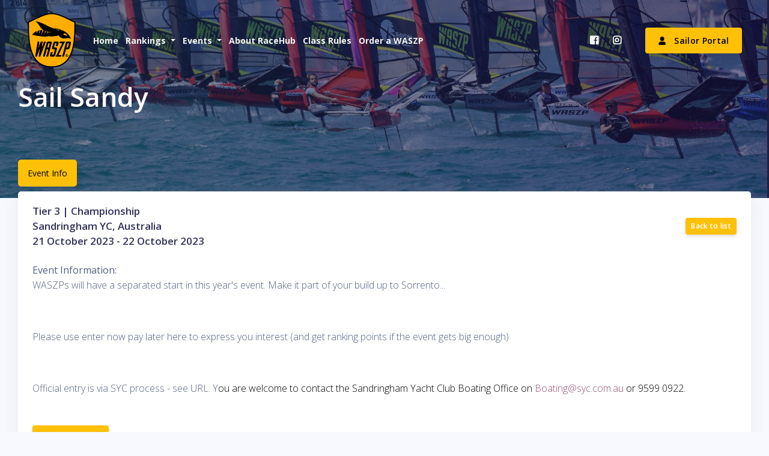

--- FILE ---
content_type: text/html; charset=UTF-8
request_url: https://racehub.waszp.com/eventdetail/240
body_size: 8421
content:
<!DOCTYPE html>
<html lang="en">
    <head>
        <meta charset="UTF-8">
        <meta http-equiv="X-UA-Compatible" content="ie=edge">
        <meta name="viewport" content="width=device-width, initial-scale=1.0">

        <meta name="csrf-token" content="gcETWUByUwM8LlSiPZ7akD1EjPpQWTUgPONeXK3W">

        <title>WASZP RaceHub</title>
        <!-- Favicon -->
        <link href="https://racehub.waszp.com/argon/img/brand/favicon.png" rel="icon" type="image/png">
        <!-- Fonts -->
        <link href="https://fonts.googleapis.com/css?family=Open+Sans:300,400,600,700" rel="stylesheet">
        <!-- Icons -->
        <link href="https://racehub.waszp.com/argon/vendor/nucleo/css/nucleo.css" rel="stylesheet">
        <link href="https://racehub.waszp.com/argon/vendor/@fortawesome/fontawesome-free/css/all.min.css" rel="stylesheet">

            <link rel="stylesheet" href="https://racehub.waszp.com/argon/vendor/datatables.net-bs4/css/dataTables.bootstrap4.min.css">
    <link rel="stylesheet" href="https://racehub.waszp.com/argon/vendor/datatables.net-buttons-bs4/css/buttons.bootstrap4.min.css">
    <link rel="stylesheet" href="https://racehub.waszp.com/argon/vendor/datatables.net-select-bs4/css/select.bootstrap4.min.css">
    <style>
        .tabs-left {
            border-bottom: none;
            border-right: 1px solid #ddd;
        }

        .tabs-left>li {
            float: none;
            margin: 0px;

        }

        .nav-pills .nav-link.active,
        .nav-pills .show>.nav-link {
            border-bottom-color: #ddd;
            border-right-color: transparent;
            background: #ffc107;
            border: none;
            border-radius: 0px;
            margin: 0px;
        }

        .nav-tabs>li>a:hover {
            line-height: 1.42857143;
            border: 1px solid transparent;
        }

        .event-detail-pill-view .nav-pills .nav-link.active {
            background-color: #ffc107;
            border-radius: 5px;
        }

    </style>

        <!-- Argon CSS -->
        <link type="text/css" href="https://racehub.waszp.com/argon/css/argon.css?v=1.0.0" rel="stylesheet">

        <!-- Event Styles -->
        <link type="text/css" href="https://racehub.waszp.com/css/event-styles.css" rel="stylesheet">

        <!-- Data tables -->
        <link rel="stylesheet" href="https://racehub.waszp.com/argon/vendor/datatables.net-bs4/css/dataTables.bootstrap4.min.css">
        <link rel="stylesheet" href="https://racehub.waszp.com/argon/vendor/datatables.net-buttons-bs4/css/buttons.bootstrap4.min.css">
        <link rel="stylesheet" href="https://racehub.waszp.com/argon/vendor/datatables.net-select-bs4/css/select.bootstrap4.min.css">
		<link rel="stylesheet" href="https://racehub.waszp.com/argon/vendor/sweetalert2/dist/sweetalert2.min.css">

        <!-- Google Tag Manager -->
        <script>(function(w,d,s,l,i){w[l]=w[l]||[];w[l].push({'gtm.start':
                    new Date().getTime(),event:'gtm.js'});var f=d.getElementsByTagName(s)[0],
                j=d.createElement(s),dl=l!='dataLayer'?'&l='+l:'';j.async=true;j.src=
                'https://www.googletagmanager.com/gtm.js?id='+i+dl;f.parentNode.insertBefore(j,f);
            })(window,document,'script','dataLayer','GTM-K8SHV2V');</script>
        <!-- End Google Tag Manager -->
    </head>
    <body class="">
    <!-- Google Tag Manager (noscript) -->
    <noscript><iframe src="https://www.googletagmanager.com/ns.html?id=GTM-K8SHV2V"
                      height="0" width="0" style="display:none;visibility:hidden"></iframe></noscript>
    <!-- End Google Tag Manager (noscript) -->

        
        <div class="main-content">
            <style>
    .navbar-horizontal .navbar-nav .dropdown-menu:before {
        display:none !important;
    }

    @media (max-width: 1399px) {
        .navbar-expand-lg .navbar-nav .nav-link {
            padding-right: 0rem;
            padding-left: 0rem;
        }
    }

    @media (max-width: 1199px) {
        .navbar-horizontal .navbar-nav .nav-link {
            font-size: 0.73rem;
            font-weight: 600;
            letter-spacing: 0;
            text-transform: normal;
        }
        .navbar-horizontal .navbar-nav .nav-link .nav-link-inner--text {
            margin-left: .10rem;
        }
        .dropdown-menu .dropdown-item {
            font-size: 0.7rem;
            letter-spacing: 0;
            padding: .5rem 1rem;
        }
    }

    @media (max-width: 991px) {
        .navbar-horizontal .navbar-nav .nav-link {
            font-size: 0.875rem;
            font-weight: 600;
            letter-spacing: 0;
            text-transform: normal;
        }
        .dropdown-menu .dropdown-item {
            font-size: 0.875rem;
            font-weight: 400;
            letter-spacing: 0;
            padding: .5rem 1rem;
        }
    }
</style>
<nav id="navbar-main" class="navbar navbar-horizontal navbar-transparent navbar-main navbar-expand-lg navbar-light">
    <div class="container">
        <a class="navbar-brand" href="https://racehub.waszp.com">
            <img src="https://racehub.waszp.com/img/header/WASZP_badge_logo.png"/>
        </a>
                <button class="navbar-toggler" type="button" data-toggle="collapse" data-target="#navbar-collapse"
                        aria-controls="navbar-collapse" aria-expanded="false" aria-label="Toggle navigation">
                    <span class="navbar-toggler-icon"></span>
                </button>
                <div class="navbar-collapse navbar-custom-collapse collapse" id="navbar-collapse">
                    <!-- Collapse header -->
                    <div class="navbar-collapse-header">
                        <div class="row">
                            <div class="col-6 collapse-brand">
                                <a href="https://racehub.waszp.com">
                                    <img src="https://racehub.waszp.com/img/header/WASZP_word_logo.png">
                                </a>
                            </div>
                            <div class="col-6 collapse-close">
                                <button type="button" class="navbar-toggler" data-toggle="collapse"
                                        data-target="#navbar-collapse" aria-controls="navbar-collapse" aria-expanded="false"
                                        aria-label="Toggle navigation">
                                    <span></span>
                                    <span></span>
                                </button>
                            </div>
                        </div>
                    </div>
                    <!-- Navbar items -->
                    <ul class="navbar-nav mr-auto">
                        <li class="nav-item">
                            <a href="https://racehub.waszp.com" class="nav-link">
                                <span class="nav-link-inner--text">Home</span>
                            </a>
                        </li>
                        <li class="nav-item dropdown">
                            <a class="nav-link dropdown-toggle" href="#" id="navbarDropdown" role="button" data-toggle="dropdown" aria-haspopup="true" aria-expanded="false">
                                <span class="nav-link-inner--text">Rankings</span>
                            </a>
                            <div class="dropdown-menu" aria-labelledby="navbarDropdown">
                                <a class="dropdown-item" href="https://racehub.waszp.com/overall-rankings">Overall</a>
                                <a class="dropdown-item" href="https://racehub.waszp.com/men-rankings">Mens Rankings</a>
                                <a class="dropdown-item" href="https://racehub.waszp.com/women-rankings">Womens Rankings</a>
                                <a class="dropdown-item" href="https://racehub.waszp.com/previous-ranking">Previous Rankings</a>
                            </div>
                        </li>
                        <li class="nav-item dropdown">
                            <a class="nav-link dropdown-toggle" href="#" id="navbarDropdown" role="button" data-toggle="dropdown" aria-haspopup="true" aria-expanded="false">
                                <span class="nav-link-inner--text">Events</span>
                            </a>
                            <div class="dropdown-menu" aria-labelledby="navbarDropdown">
                                <a class="dropdown-item" href="https://racehub.waszp.com/events">Upcoming Events</a>
                                <a class="dropdown-item" href="https://racehub.waszp.com/majorevents">Major Events</a>
                                <a class="dropdown-item" href="https://racehub.waszp.com/eurocup">2025 Euro Cup</a>
                                <a class="dropdown-item" href="https://racehub.waszp.com/results">Event Results</a>
                                <a class="dropdown-item" href="https://racehub.waszp.com/event-series">Series Events</a>
                            </div>
                        </li>
                        <li class="nav-item">
                            <a href="https://racehub.waszp.com/about" class="nav-link">
                                <span class="nav-link-inner--text">About RaceHub</span>
                            </a>
                        </li>
                        <li class="nav-item">
                            <a href="https://racehub.waszp.com/rules" class="nav-link">
                                <span class="nav-link-inner--text">Class Rules</span>
                            </a>
                        </li>
                        </li>
                        <li class="nav-item">
                            <a href="https://waszp.com/contacts/" target="_blank" class="nav-link">
                                <span class="nav-link-inner--text">Order a WASZP</span>
                            </a>
                        </li>






















                    </ul>
                    <hr class="d-lg-none" />
                    <ul class="navbar-nav align-items-lg-center ml-lg-auto">
                        <li class="nav-item">
                            <a class="nav-link nav-link-icon" href="https://www.facebook.com/thewaszp" target="_blank" data-toggle="tooltip" title="" data-original-title="Like us on Facebook">
                                <i class="fab fa-facebook-square"></i>
                                <span class="nav-link-inner--text d-lg-none">Facebook</span>
                            </a>
                        </li>
                        <li class="nav-item">
                            <a class="nav-link nav-link-icon" href="https://www.instagram.com/waszp.tv"
                               target="_blank" data-toggle="tooltip" title="" data-original-title="Follow us on Instagram">
                                <i class="fab fa-instagram"></i>
                                <span class="nav-link-inner--text d-lg-none">Instagram</span>
                            </a>
                        </li>
                        <li class="nav-item d-lg-block ml-lg-4">
                            <a href="https://racehub.waszp.com/login" class="btn btn-neutral btn-icon">
                                <span class="btn-inner--icon">
                                    <i class="ni ni-single-02 mr-2"></i>
                                </span>
                                <span class="nav-link-inner--text">Sailor Portal</span>
                            </a>
                        </li>
                    </ul>
                </div>
    </div>
</nav>
                <div class="header pb-8 pt-5 pt-lg-8 d-flex align-items-center" style="background-image:url(../img/header/WASZP_startline.jpg);background-size: cover; background-position: bottom ">
    <span class="mask bg-gradient-default opacity-6"></span>
    <div class="container-fluid d-flex align-items-center">
        <div class="row">
            <div class="col-md-12 col-lg-12">
                <h1 class="display-2  text-white">Sail Sandy</h1>
                            </div>
        </div>
    </div>
</div>

    <div class="container-fluid mt--6">
        <div class="row">
            <div class="col-xl-12 order-xl-1">
                
                <div class="row event-detail-pill-view">

                    <div class="col-md-7 my-2 ">
                        <div class="nav nav-pills" id="v-pills-tab" role="tablist">
                            <a class="nav-link active text-black" data-toggle="pill" href="/eventdetail/240"
                                role="tab" aria-controls="event" aria-selected="true">Event Info</a>
                                                                                                            </div>
                    </div>
                    <div class="col-sm-12">
                        <div class="tab-content" id="v-pills-tabContent">
                            <div class="tab-pane fade show active" id="event" role="tabpanel" aria-labelledby="event">
                                <div class="card">
                                    <div class="card-header">
                                        <div class="row align-items-center">
                                            <div class="col-8">
                                                <h3 class="mb-0">Tier 3 |
                                                    Championship
                                                </h3>
                                                <h3 class="mb-0">Sandringham YC,
                                                    Australia
                                                </h3>
                                                <h3 class="mb-0">
                                                    21 October 2023
                                                    - 22 October 2023
                                                </h3>

                                                                                                                                            </div>
                                            <div class="col-4 text-right">
                                                <a href="https://racehub.waszp.com/events"
                                                    class="btn btn-sm btn-primary">Back to list</a>
                                            </div>
                                        </div>
                                        <div class="row align-items-center">
                                            <div class="col-12 my-4">
                                                                                                    Event Information:<p>WASZPs will have a separated start in this year's event. Make it part of your build up to Sorrento...</p><p><br></p><p>Please use enter now pay later here to express you interest (and get ranking points if the event gets big enough)</p><p><br></p><p>Official entry is via SYC process - see URL. Y<span style="color: rgb(0, 0, 0);">ou are welcome to contact the Sandringham Yacht Club Boating Office on </span><a href="https://mailto:Boating@syc.com.au" target="_blank" style="color: rgb(149, 79, 114);">Boating@syc.com.au</a><span style="color: rgb(0, 0, 0);"> or 9599 0922.</span></p>
                                                                                            </div>
                                        </div>
                                        <div class="row">
                                            <div class="d-flex justify-content-between flex-wrap">
                                                                                                                            <div class="col-md-3 my-2">
                                                                                                    <a href="#" class="btn btn-primary btn-md show_info_for_entry">Event
                                                        Entry</a>
                                                
                                            </div>
                                        
                                                                                                                                                                                                                                                                                            </div>
                                        </div>
                                        <div class="">
                                            <div class="row p-5">
                                                <div class="col-md-3">
                                                    <select class="form-control filter_option" name="filter_division">
                                                    <option value="https://racehub.waszp.com/eventdetail/240?division_id=">Select Division</option>
                                                    
                                                        <option value="https://racehub.waszp.com/eventdetail/240?division_id=1"                            
                                                            >

                                                            U14
                                                        </option>
                                                    
                                                        <option value="https://racehub.waszp.com/eventdetail/240?division_id=2"                            
                                                            >

                                                            U16
                                                        </option>
                                                    
                                                        <option value="https://racehub.waszp.com/eventdetail/240?division_id=3"                            
                                                            >

                                                            Junior (U19)
                                                        </option>
                                                    
                                                        <option value="https://racehub.waszp.com/eventdetail/240?division_id=4"                            
                                                            >

                                                            Youth (U21)
                                                        </option>
                                                    
                                                        <option value="https://racehub.waszp.com/eventdetail/240?division_id=5"                            
                                                            >

                                                            Core (21-29)
                                                        </option>
                                                    
                                                        <option value="https://racehub.waszp.com/eventdetail/240?division_id=6"                            
                                                            >

                                                            Master (30+)
                                                        </option>
                                                    
                                                        <option value="https://racehub.waszp.com/eventdetail/240?division_id=7"                            
                                                            >

                                                            Super Master (50+)
                                                        </option>
                                                                                                        </select>
                                                </div>
                                                <div class="col-md-3">
                                                <select class="form-control filter_option" name="sail_size" >
                                                    <option value="https://racehub.waszp.com/eventdetail/240?sail_size=" selected>Select Sail Size</option>
                                                                                                            <option value="https://racehub.waszp.com/eventdetail/240?sail_size=8.2" >8.2m</option>
                                                                                                            <option value="https://racehub.waszp.com/eventdetail/240?sail_size=7.5" >7.5m</option>
                                                                                                            <option value="https://racehub.waszp.com/eventdetail/240?sail_size=6.9" >6.9m</option>
                                                                                                            <option value="https://racehub.waszp.com/eventdetail/240?sail_size=5.8" >5.8m (WASZP_X)</option>
                                                                                                    </select>

                                                </div>
                                                <div class="col-md-3">
                                                    <select class="form-control filter_option" name="filter_gender">
                                                        <option value="https://racehub.waszp.com/eventdetail/240?gender=">
                                                            Select Gender
                                                        </option>
                                                        <option value="https://racehub.waszp.com/eventdetail/240?gender=m"
                                                            >
                                                            Male
                                                        </option>
                                                        <option value="https://racehub.waszp.com/eventdetail/240?gender=f"
                                                            >
                                                            Female
                                                        </option>
                                                        <option value="https://racehub.waszp.com/eventdetail/240?gender=o"
                                                            >
                                                            Other
                                                        </option>
                                                    </select>
                                                </div>
                                                <div class="col-md-3">
                                                    <select class="form-control filter_option" name="filter_country">
                                                        <option
                                                            value="https://racehub.waszp.com/eventdetail/240?country=">
                                                            Select Country</option>
                                                                                                                    <option
                                                                value="https://racehub.waszp.com/eventdetail/240?country=8"
                                                                >
                                                                Argentina</option>
                                                                                                                    <option
                                                                value="https://racehub.waszp.com/eventdetail/240?country=10"
                                                                >
                                                                Australia</option>
                                                                                                                    <option
                                                                value="https://racehub.waszp.com/eventdetail/240?country=11"
                                                                >
                                                                Austria</option>
                                                                                                                    <option
                                                                value="https://racehub.waszp.com/eventdetail/240?country=13"
                                                                >
                                                                Bahamas</option>
                                                                                                                    <option
                                                                value="https://racehub.waszp.com/eventdetail/240?country=17"
                                                                >
                                                                Belarus</option>
                                                                                                                    <option
                                                                value="https://racehub.waszp.com/eventdetail/240?country=18"
                                                                >
                                                                Belgium</option>
                                                                                                                    <option
                                                                value="https://racehub.waszp.com/eventdetail/240?country=192"
                                                                >
                                                                Bermuda</option>
                                                                                                                    <option
                                                                value="https://racehub.waszp.com/eventdetail/240?country=26"
                                                                >
                                                                Brazil</option>
                                                                                                                    <option
                                                                value="https://racehub.waszp.com/eventdetail/240?country=34"
                                                                >
                                                                Canada</option>
                                                                                                                    <option
                                                                value="https://racehub.waszp.com/eventdetail/240?country=38"
                                                                >
                                                                Chile</option>
                                                                                                                    <option
                                                                value="https://racehub.waszp.com/eventdetail/240?country=39"
                                                                >
                                                                China</option>
                                                                                                                    <option
                                                                value="https://racehub.waszp.com/eventdetail/240?country=43"
                                                                >
                                                                Croatia</option>
                                                                                                                    <option
                                                                value="https://racehub.waszp.com/eventdetail/240?country=46"
                                                                >
                                                                Czech Republic</option>
                                                                                                                    <option
                                                                value="https://racehub.waszp.com/eventdetail/240?country=47"
                                                                >
                                                                Denmark</option>
                                                                                                                    <option
                                                                value="https://racehub.waszp.com/eventdetail/240?country=57"
                                                                >
                                                                Finland</option>
                                                                                                                    <option
                                                                value="https://racehub.waszp.com/eventdetail/240?country=58"
                                                                >
                                                                France</option>
                                                                                                                    <option
                                                                value="https://racehub.waszp.com/eventdetail/240?country=62"
                                                                >
                                                                Germany</option>
                                                                                                                    <option
                                                                value="https://racehub.waszp.com/eventdetail/240?country=65"
                                                                >
                                                                Greece</option>
                                                                                                                    <option
                                                                value="https://racehub.waszp.com/eventdetail/240?country=191"
                                                                >
                                                                Hong Kong</option>
                                                                                                                    <option
                                                                value="https://racehub.waszp.com/eventdetail/240?country=72"
                                                                >
                                                                Hungary</option>
                                                                                                                    <option
                                                                value="https://racehub.waszp.com/eventdetail/240?country=74"
                                                                >
                                                                India</option>
                                                                                                                    <option
                                                                value="https://racehub.waszp.com/eventdetail/240?country=78"
                                                                >
                                                                Ireland</option>
                                                                                                                    <option
                                                                value="https://racehub.waszp.com/eventdetail/240?country=79"
                                                                >
                                                                Israel</option>
                                                                                                                    <option
                                                                value="https://racehub.waszp.com/eventdetail/240?country=80"
                                                                >
                                                                Italy</option>
                                                                                                                    <option
                                                                value="https://racehub.waszp.com/eventdetail/240?country=83"
                                                                >
                                                                Japan</option>
                                                                                                                    <option
                                                                value="https://racehub.waszp.com/eventdetail/240?country=85"
                                                                >
                                                                Kazakhstan</option>
                                                                                                                    <option
                                                                value="https://racehub.waszp.com/eventdetail/240?country=92"
                                                                >
                                                                Latvia</option>
                                                                                                                    <option
                                                                value="https://racehub.waszp.com/eventdetail/240?country=99"
                                                                >
                                                                Luxembourg</option>
                                                                                                                    <option
                                                                value="https://racehub.waszp.com/eventdetail/240?country=105"
                                                                >
                                                                Malta</option>
                                                                                                                    <option
                                                                value="https://racehub.waszp.com/eventdetail/240?country=112"
                                                                >
                                                                Monaco</option>
                                                                                                                    <option
                                                                value="https://racehub.waszp.com/eventdetail/240?country=114"
                                                                >
                                                                Montenegro</option>
                                                                                                                    <option
                                                                value="https://racehub.waszp.com/eventdetail/240?country=115"
                                                                >
                                                                Morocco</option>
                                                                                                                    <option
                                                                value="https://racehub.waszp.com/eventdetail/240?country=121"
                                                                >
                                                                Netherlands</option>
                                                                                                                    <option
                                                                value="https://racehub.waszp.com/eventdetail/240?country=122"
                                                                >
                                                                New Zealand</option>
                                                                                                                    <option
                                                                value="https://racehub.waszp.com/eventdetail/240?country=126"
                                                                >
                                                                Norway</option>
                                                                                                                    <option
                                                                value="https://racehub.waszp.com/eventdetail/240?country=135"
                                                                >
                                                                Poland</option>
                                                                                                                    <option
                                                                value="https://racehub.waszp.com/eventdetail/240?country=136"
                                                                >
                                                                Portugal</option>
                                                                                                                    <option
                                                                value="https://racehub.waszp.com/eventdetail/240?country=139"
                                                                >
                                                                Russia</option>
                                                                                                                    <option
                                                                value="https://racehub.waszp.com/eventdetail/240?country=144"
                                                                >
                                                                Saudi Arabia</option>
                                                                                                                    <option
                                                                value="https://racehub.waszp.com/eventdetail/240?country=150"
                                                                >
                                                                Singapore</option>
                                                                                                                    <option
                                                                value="https://racehub.waszp.com/eventdetail/240?country=152"
                                                                >
                                                                Slovenia</option>
                                                                                                                    <option
                                                                value="https://racehub.waszp.com/eventdetail/240?country=155"
                                                                >
                                                                South Africa</option>
                                                                                                                    <option
                                                                value="https://racehub.waszp.com/eventdetail/240?country=190"
                                                                >
                                                                South Korea</option>
                                                                                                                    <option
                                                                value="https://racehub.waszp.com/eventdetail/240?country=157"
                                                                >
                                                                Spain</option>
                                                                                                                    <option
                                                                value="https://racehub.waszp.com/eventdetail/240?country=162"
                                                                >
                                                                Sweden</option>
                                                                                                                    <option
                                                                value="https://racehub.waszp.com/eventdetail/240?country=163"
                                                                >
                                                                Switzerland</option>
                                                                                                                    <option
                                                                value="https://racehub.waszp.com/eventdetail/240?country=168"
                                                                >
                                                                Thailand</option>
                                                                                                                    <option
                                                                value="https://racehub.waszp.com/eventdetail/240?country=173"
                                                                >
                                                                Turkey</option>
                                                                                                                    <option
                                                                value="https://racehub.waszp.com/eventdetail/240?country=64"
                                                                >
                                                                United Kingdom</option>
                                                                                                                    <option
                                                                value="https://racehub.waszp.com/eventdetail/240?country=178"
                                                                >
                                                                United States</option>
                                                                                                            </select>
                                                </div>
                                            </div>

                                            <div class="table-responsive">
                                                <table class="table text-center">
                                                    <thead class="thead-light">
                                                        <tr>
                                                            <th scope="col">#</th>
                                                            <th scope="col">Competitor Name</th>
                                                            <th scope="col">Country</th>
                                                            <th scope="col">Sail Number</th>
                                                            <th scope="col">Boat Name</th>
                                                            <th scope="col">Division</th>
                                                            <th scope="col">Sail Size</th>
                                                        </tr>
                                                    </thead>
                                                    <tbody>
                                                                                                                    <tr>
                                                                <td colspan="6">No data available</td>
                                                            </tr>
                                                                                                            </tbody>
                                                </table>
                                            </div>
                                        </div>
                                        <div class=" d-none ">
                                            <div class="row p-5">
                                                <div class="col-md-3">
                                                    <select class="form-control filter_option" name="filter_division">
                                                        <option value="https://racehub.waszp.com/eventdetail/240?division_id=">Select Division</option>
                                                        
                                                            <option value="https://racehub.waszp.com/eventdetail/240?division_id=1"                            
                                                                >
                                                                U14
                                                            </option>
                                                        
                                                            <option value="https://racehub.waszp.com/eventdetail/240?division_id=2"                            
                                                                >
                                                                U16
                                                            </option>
                                                        
                                                            <option value="https://racehub.waszp.com/eventdetail/240?division_id=3"                            
                                                                >
                                                                Junior (U19)
                                                            </option>
                                                        
                                                            <option value="https://racehub.waszp.com/eventdetail/240?division_id=4"                            
                                                                >
                                                                Youth (U21)
                                                            </option>
                                                        
                                                            <option value="https://racehub.waszp.com/eventdetail/240?division_id=5"                            
                                                                >
                                                                Core (21-29)
                                                            </option>
                                                        
                                                            <option value="https://racehub.waszp.com/eventdetail/240?division_id=6"                            
                                                                >
                                                                Master (30+)
                                                            </option>
                                                        
                                                            <option value="https://racehub.waszp.com/eventdetail/240?division_id=7"                            
                                                                >
                                                                Super Master (50+)
                                                            </option>
                                                                                                            </select>
                                                </div>
                                                <div class="col-md-3">
                                                <select class="form-control filter_option" name="filter_sail_size" >
                                                    <option value="https://racehub.waszp.com/eventdetail/240?sail_size=" selected>Select Sail Size</option>
                                                                                                            <option value="https://racehub.waszp.com/eventdetail/240?sail_size=8.2" >8.2m</option>
                                                                                                            <option value="https://racehub.waszp.com/eventdetail/240?sail_size=7.5" >7.5m</option>
                                                                                                            <option value="https://racehub.waszp.com/eventdetail/240?sail_size=6.9" >6.9m</option>
                                                                                                            <option value="https://racehub.waszp.com/eventdetail/240?sail_size=5.8" >5.8m (WASZP_X)</option>
                                                                                                    </select>
                                                </div>
                                                <div class="col-md-3">
                                                    <select class="form-control filter_option" name="filter_gender">
                                                        <option value="https://racehub.waszp.com/eventdetail/240?gender=">
                                                            Select Gender
                                                        </option>
                                                        <option value="https://racehub.waszp.com/eventdetail/240?gender=m"
                                                            >
                                                            Male
                                                        </option>
                                                        <option value="https://racehub.waszp.com/eventdetail/240?gender=f"
                                                            >
                                                            Female
                                                        </option>
                                                        <option value="https://racehub.waszp.com/eventdetail/240?gender=o"
                                                            >
                                                            Other
                                                        </option>
                                                    </select>
                                                </div>
                                                <div class="col-md-3">
                                                    <select class="form-control filter_option" name="filter_country">
                                                        <option
                                                            value="https://racehub.waszp.com/eventdetail/240?country=">
                                                            Select Country</option>
                                                                                                                    <option
                                                                value="https://racehub.waszp.com/eventdetail/240?country=8"
                                                                >
                                                                Argentina</option>
                                                                                                                    <option
                                                                value="https://racehub.waszp.com/eventdetail/240?country=10"
                                                                >
                                                                Australia</option>
                                                                                                                    <option
                                                                value="https://racehub.waszp.com/eventdetail/240?country=11"
                                                                >
                                                                Austria</option>
                                                                                                                    <option
                                                                value="https://racehub.waszp.com/eventdetail/240?country=13"
                                                                >
                                                                Bahamas</option>
                                                                                                                    <option
                                                                value="https://racehub.waszp.com/eventdetail/240?country=17"
                                                                >
                                                                Belarus</option>
                                                                                                                    <option
                                                                value="https://racehub.waszp.com/eventdetail/240?country=18"
                                                                >
                                                                Belgium</option>
                                                                                                                    <option
                                                                value="https://racehub.waszp.com/eventdetail/240?country=192"
                                                                >
                                                                Bermuda</option>
                                                                                                                    <option
                                                                value="https://racehub.waszp.com/eventdetail/240?country=26"
                                                                >
                                                                Brazil</option>
                                                                                                                    <option
                                                                value="https://racehub.waszp.com/eventdetail/240?country=34"
                                                                >
                                                                Canada</option>
                                                                                                                    <option
                                                                value="https://racehub.waszp.com/eventdetail/240?country=38"
                                                                >
                                                                Chile</option>
                                                                                                                    <option
                                                                value="https://racehub.waszp.com/eventdetail/240?country=39"
                                                                >
                                                                China</option>
                                                                                                                    <option
                                                                value="https://racehub.waszp.com/eventdetail/240?country=43"
                                                                >
                                                                Croatia</option>
                                                                                                                    <option
                                                                value="https://racehub.waszp.com/eventdetail/240?country=46"
                                                                >
                                                                Czech Republic</option>
                                                                                                                    <option
                                                                value="https://racehub.waszp.com/eventdetail/240?country=47"
                                                                >
                                                                Denmark</option>
                                                                                                                    <option
                                                                value="https://racehub.waszp.com/eventdetail/240?country=57"
                                                                >
                                                                Finland</option>
                                                                                                                    <option
                                                                value="https://racehub.waszp.com/eventdetail/240?country=58"
                                                                >
                                                                France</option>
                                                                                                                    <option
                                                                value="https://racehub.waszp.com/eventdetail/240?country=62"
                                                                >
                                                                Germany</option>
                                                                                                                    <option
                                                                value="https://racehub.waszp.com/eventdetail/240?country=65"
                                                                >
                                                                Greece</option>
                                                                                                                    <option
                                                                value="https://racehub.waszp.com/eventdetail/240?country=191"
                                                                >
                                                                Hong Kong</option>
                                                                                                                    <option
                                                                value="https://racehub.waszp.com/eventdetail/240?country=72"
                                                                >
                                                                Hungary</option>
                                                                                                                    <option
                                                                value="https://racehub.waszp.com/eventdetail/240?country=74"
                                                                >
                                                                India</option>
                                                                                                                    <option
                                                                value="https://racehub.waszp.com/eventdetail/240?country=78"
                                                                >
                                                                Ireland</option>
                                                                                                                    <option
                                                                value="https://racehub.waszp.com/eventdetail/240?country=79"
                                                                >
                                                                Israel</option>
                                                                                                                    <option
                                                                value="https://racehub.waszp.com/eventdetail/240?country=80"
                                                                >
                                                                Italy</option>
                                                                                                                    <option
                                                                value="https://racehub.waszp.com/eventdetail/240?country=83"
                                                                >
                                                                Japan</option>
                                                                                                                    <option
                                                                value="https://racehub.waszp.com/eventdetail/240?country=85"
                                                                >
                                                                Kazakhstan</option>
                                                                                                                    <option
                                                                value="https://racehub.waszp.com/eventdetail/240?country=92"
                                                                >
                                                                Latvia</option>
                                                                                                                    <option
                                                                value="https://racehub.waszp.com/eventdetail/240?country=99"
                                                                >
                                                                Luxembourg</option>
                                                                                                                    <option
                                                                value="https://racehub.waszp.com/eventdetail/240?country=105"
                                                                >
                                                                Malta</option>
                                                                                                                    <option
                                                                value="https://racehub.waszp.com/eventdetail/240?country=112"
                                                                >
                                                                Monaco</option>
                                                                                                                    <option
                                                                value="https://racehub.waszp.com/eventdetail/240?country=114"
                                                                >
                                                                Montenegro</option>
                                                                                                                    <option
                                                                value="https://racehub.waszp.com/eventdetail/240?country=115"
                                                                >
                                                                Morocco</option>
                                                                                                                    <option
                                                                value="https://racehub.waszp.com/eventdetail/240?country=121"
                                                                >
                                                                Netherlands</option>
                                                                                                                    <option
                                                                value="https://racehub.waszp.com/eventdetail/240?country=122"
                                                                >
                                                                New Zealand</option>
                                                                                                                    <option
                                                                value="https://racehub.waszp.com/eventdetail/240?country=126"
                                                                >
                                                                Norway</option>
                                                                                                                    <option
                                                                value="https://racehub.waszp.com/eventdetail/240?country=135"
                                                                >
                                                                Poland</option>
                                                                                                                    <option
                                                                value="https://racehub.waszp.com/eventdetail/240?country=136"
                                                                >
                                                                Portugal</option>
                                                                                                                    <option
                                                                value="https://racehub.waszp.com/eventdetail/240?country=139"
                                                                >
                                                                Russia</option>
                                                                                                                    <option
                                                                value="https://racehub.waszp.com/eventdetail/240?country=144"
                                                                >
                                                                Saudi Arabia</option>
                                                                                                                    <option
                                                                value="https://racehub.waszp.com/eventdetail/240?country=150"
                                                                >
                                                                Singapore</option>
                                                                                                                    <option
                                                                value="https://racehub.waszp.com/eventdetail/240?country=152"
                                                                >
                                                                Slovenia</option>
                                                                                                                    <option
                                                                value="https://racehub.waszp.com/eventdetail/240?country=155"
                                                                >
                                                                South Africa</option>
                                                                                                                    <option
                                                                value="https://racehub.waszp.com/eventdetail/240?country=190"
                                                                >
                                                                South Korea</option>
                                                                                                                    <option
                                                                value="https://racehub.waszp.com/eventdetail/240?country=157"
                                                                >
                                                                Spain</option>
                                                                                                                    <option
                                                                value="https://racehub.waszp.com/eventdetail/240?country=162"
                                                                >
                                                                Sweden</option>
                                                                                                                    <option
                                                                value="https://racehub.waszp.com/eventdetail/240?country=163"
                                                                >
                                                                Switzerland</option>
                                                                                                                    <option
                                                                value="https://racehub.waszp.com/eventdetail/240?country=168"
                                                                >
                                                                Thailand</option>
                                                                                                                    <option
                                                                value="https://racehub.waszp.com/eventdetail/240?country=173"
                                                                >
                                                                Turkey</option>
                                                                                                                    <option
                                                                value="https://racehub.waszp.com/eventdetail/240?country=64"
                                                                >
                                                                United Kingdom</option>
                                                                                                                    <option
                                                                value="https://racehub.waszp.com/eventdetail/240?country=178"
                                                                >
                                                                United States</option>
                                                                                                            </select>
                                                </div>
                                            </div>
                                            <div class=" d-none ">
                                                <div class="table-responsive">
                                                    <table class="table text-center">
                                                        <thead class="thead-light">
                                                            <tr>
                                                                
                                                                <th scope="col">Place</th>
                                                                <th scope="col">Competitor Name</th>
                                                                <th scope="col">Sail Number</th>
                                                                <th scope="col">Boat Name</th>
                                                                <th scope="col">Country</th>
                                                                <th scope="col">Sail Size</th>
                                                                <th scope="col">Division</th>
                                                                <th scope="col">Score</th>
                                                                
                                                            </tr>
                                                        </thead>
                                                        <tbody>
                                                                                                                        <tr>
                                                                <td colspan="9">No data available</td>
                                                            </tr>
                                                                                                                    </tbody>
                                                    </table>
                                                </div>
                                            </div>
                                        </div>
                                    </div>
                                </div>
                            </div>
                            <div class="tab-pane fade" id="notices" role="tabpanel" aria-labelledby="notices">
                                <div class="card">
                                    <div class="card-header">
                                        <div class="row align-items-center">
                                            <div class="col-8">
                                                <h3 class="mb-0"> Event Notice Board </h3>
                                            </div>
                                            <div class="col-4 text-right">
                                                <a href="https://racehub.waszp.com/events"
                                                    class="btn btn-sm btn-primary">Back to list</a>
                                            </div>
                                        </div>
                                        <div class="row align-items-center">
                                            <div class="col-12 my-4">
                                                                                                    No Notice to Competitors have been published yet.
                                                                                                </a>
                                            </div>
                                            <div class="container">
                                                <div class="row">
                                                                                                                                                                                                                </div>
                                            </div>
                                        </div>

                                    </div>
                                    
                                </div>
                            </div>

                            <div class="tab-pane fade" id="results" role="tabpanel" aria-labelledby="results">
                                <div class="card">
                                    <div class="card-header">
                                        <div class="row align-items-center">
                                            <div class="col-8">
                                                <h3 class="mb-0">
                                                     Progressive Event Results

                                              </h3>
                                            </div>
                                            <div class="col-4 text-right">
                                                <a href="https://racehub.waszp.com/events"
                                                   class="btn btn-sm btn-primary">Back to list</a>
                                            </div>
                                        </div>
                                        <div class="row align-items-center">
                                            <div class="col-12 my-4">
                                                                                                    No results have been published yet.
                                                                                                        </a>
                                            </div>
                                            <div class="container">
                                                <div class="row">
                                                                                                    </div>
                                            </div>
                                        </div>

                                    </div>
                                    
                                </div>
                            </div>

                                <div class="tab-pane fade" id="charter" role="tabpanel" aria-labelledby="charter">
                                <div class="card">
                                    <div class="card-header">
                                        <div class="row align-items-center">
                                            <div class="col-8">
                                                <h3 class="mb-0"> Event Charter Boats </h3>
                                                <p> WASZP takes no responsibility in the transactions that take
                                                    place between
                                                    sailors relating to the charters. These are private
                                                    transactions outside of
                                                    the WASZP organization. WASZP takes no responsibility for
                                                    the quality of the
                                                    charters or any issues that occur between the parties.</p>
                                            </div>
                                            <div class="col-4 text-right">
                                                <a href="https://racehub.waszp.com/events"
                                                    class="btn btn-sm btn-primary">Back to list</a>
                                            </div>
                                        </div>
                                        <hr />
                                        <section>
                                            <h3>Charter Boats Available </h3>
                                            <div class="table-responsive py-4">
                                                <table class="table align-items-center table-flush"
                                                    id="datatable-basic-available">
                                                    <thead class="thead-light">
                                                        <tr>
                                                            <th scope="col">User</th>
                                                            <th scope="col">Message</th>
                                                                                                                    </tr>
                                                    </thead>
                                                    <tbody>
                                                                                                            </tbody>
                                                </table>
                                            </div>
                                        </section>
                                        <br />
                                        <hr />
                                        <section>
                                            <h3>Sailors looking to charter boats </h3>
                                            <div class="table-responsive py-4">
                                                <table class="table align-items-center table-flush"
                                                    id="datatable-basic-looking">
                                                    <thead class="thead-light">
                                                        <tr>
                                                            <th scope="col">User</th>
                                                            <th scope="col">Message</th>
                                                                                                                    </tr>
                                                    </thead>
                                                    <tbody>
                                                                                                            </tbody>
                                                </table>
                                            </div>
                                        </section>
                                    </div>
                                </div>
                            </div>
                        </div>
                    </div>
                    
                </div>
            </div>
        </div>
    </div>
        </div>

                    <footer class="py-4">
    <div class="container">
        <div class="row align-items-center justify-content-lg-between">
    <div class="col-xl-6">





    </div>
    <div class="col-xl-6">
        <ul class="nav nav-footer justify-content-center justify-content-lg-end">
            <li class="nav-item">
                <a href="https://www.peakwebsites.com.au" class="nav-link" target="_blank"> Built by Peak Websites</a>
            </li>
            <li class="nav-item">
                <a  class="nav-link" target="_blank">|</a>
            </li>
            <li class="nav-item">
                <a href="https://www.kasail.com" class="nav-link" target="_blank"> &copy; 2026 KA Sail Australia</a>
            </li>
            <li class="nav-item">
                <a  class="nav-link" target="_blank">|</a>
            </li>
            <li class="nav-item">
                <a href="https://racehub.waszp.com/terms" class="nav-link">Terms</a>
            </li>
        </ul>
    </div>
</div>
    </div>
</footer>
        
        <script src="https://racehub.waszp.com/argon/vendor/jquery/dist/jquery.min.js"></script>
        <script src="https://racehub.waszp.com/argon/vendor/bootstrap/dist/js/bootstrap.bundle.min.js"></script>
        <script src="https://racehub.waszp.com/argon/vendor/js-cookie/js.cookie.js"></script>
        <script src="https://racehub.waszp.com/argon/vendor/jquery.scrollbar/jquery.scrollbar.min.js"></script>
        <script src="https://racehub.waszp.com/argon/vendor/jquery-scroll-lock/dist/jquery-scrollLock.min.js"></script>
        <script src="https://racehub.waszp.com/argon/vendor/lavalamp/js/jquery.lavalamp.min.js"></script>
        <!-- Optional JS -->
        <script src="https://racehub.waszp.com/argon/vendor/chart.js/dist/Chart.min.js"></script>
        <script src="https://racehub.waszp.com/argon/vendor/chart.js/dist/Chart.extension.js"></script>
		<script src="https://racehub.waszp.com/argon/vendor/sweetalert2/dist/sweetalert2.min.js"></script>

            <script src="https://racehub.waszp.com/argon/vendor/datatables.net/js/jquery.dataTables.min.js"></script>
    <script src="https://racehub.waszp.com/argon/vendor/datatables.net-bs4/js/dataTables.bootstrap4.min.js"></script>
    <script src="https://racehub.waszp.com/argon/vendor/datatables.net-buttons/js/dataTables.buttons.min.js"></script>
    <script src="https://racehub.waszp.com/argon/vendor/datatables.net-buttons-bs4/js/buttons.bootstrap4.min.js"></script>
    <script src="https://racehub.waszp.com/argon/vendor/datatables.net-buttons/js/buttons.html5.min.js"></script>
    <script src="https://racehub.waszp.com/argon/vendor/datatables.net-buttons/js/buttons.flash.min.js"></script>
    <script src="https://racehub.waszp.com/argon/vendor/datatables.net-buttons/js/buttons.print.min.js"></script>
    <script src="https://racehub.waszp.com/argon/vendor/datatables.net-select/js/dataTables.select.min.js"></script>

    <script>
        $('.filter_option').on('change', function() {
            var url = $(this).val();
            window.location.href = removeParam(url);
        });

        function removeParam(sourceURL) {
            var rtn = sourceURL.split("?")[0],
                param,
                params_arr = [],
                queryString = (sourceURL.indexOf("?") !== -1) ? sourceURL.split("?")[1] : "";
            if (queryString !== "") {
                params_arr = queryString.split("&");
                for (var i = params_arr.length - 1; i >= 0; i -= 1) {
                    param = params_arr[i].split("=")[0];
                    value = params_arr[i].split("=")[1];

                    if (value == "") {
                        params_arr.splice(i, 1)
                    }
                }
                if (params_arr.length) rtn = rtn + "?" + params_arr.join("&");
            }
            return rtn;
        }

        // $('.filter_search_btn').on('click tap', function() {
        //     search();
        // });

        // function search() {
        //     // var search = $('#filter_search').val();
        //     var queryParams = new URLSearchParams(location.search);
        //     // queryParams.set("search", search);
        //     queryParams.set("page", 1);
        //     window.location.search = queryParams.toString();
        // }

        $('.show_info_for_entry').on('click tap', function() {
            eventEntryInfo();
            return false;
        });

        function eventEntryInfo() {
            swal({
                title: "Online entry",
                text: "Online entry for this event has now closed. If you are still interested in competing please contact class@waszp.com.",
                type: "warning"
            });
        }

        var dataTableOptions = {
            language: {
                paginate: {
                    previous: "<i class='fas fa-angle-left'>",
                    next: "<i class='fas fa-angle-right'>"
                }
            },
        }

        $(document).ready(function() {
            function openTab(target) {
                $('.tab-pane').removeClass('show active');
                $('.tab-pane[id="' + target + '"]').addClass('show active');
            }

            function getTargetFromUrl() {
                var url = window.location.href;
                var target = url.split('#')[1];

                if (typeof target === 'undefined') {
                    target = 'event';
                }

                return target;
            }

            // Handle initial page load
            var initialTarget = getTargetFromUrl();
            openTab(initialTarget);

            // Handle tab click event
            $('[data-toggle=pill]').on("click", function(e) {
                var href = $(this).attr("href");

                history.pushState(null, null, href);

                var target = href.split('#')[1];

                if (typeof target === 'undefined') {
                    target = 'event';
                }

                openTab(target);

                e.preventDefault();
            });
        });


        var table1 = $('#datatable-basic-available').dataTable(dataTableOptions);
        var table2 = $('#datatable-basic-looking').dataTable(dataTableOptions);
    </script>

        <!-- Argon JS -->
        <script src="https://racehub.waszp.com/argon/js/argon.js?v=1.0.0"></script>
        <script src="https://racehub.waszp.com/argon/js/demo.min.js"></script>

        <!-- Data tables -->
        <script src="https://racehub.waszp.com/argon/vendor/datatables.net/js/jquery.dataTables.min.js"></script>
        <script src="https://racehub.waszp.com/argon/vendor/datatables.net-bs4/js/dataTables.bootstrap4.min.js"></script>
        <script src="https://racehub.waszp.com/argon/vendor/datatables.net-buttons/js/dataTables.buttons.min.js"></script>
        <script src="https://racehub.waszp.com/argon/vendor/datatables.net-buttons-bs4/js/buttons.bootstrap4.min.js"></script>
        <script src="https://racehub.waszp.com/argon/vendor/datatables.net-buttons/js/buttons.html5.min.js"></script>
        <script src="https://racehub.waszp.com/argon/vendor/datatables.net-buttons/js/buttons.flash.min.js"></script>
        <script src="https://racehub.waszp.com/argon/vendor/datatables.net-buttons/js/buttons.print.min.js"></script>
        <script src="https://racehub.waszp.com/argon/vendor/datatables.net-select/js/dataTables.select.min.js"></script>
        <script src="https://cdnjs.cloudflare.com/ajax/libs/moment.js/2.8.4/moment.min.js"></script>
        <script src="https://cdn.datatables.net/plug-ins/1.10.22/sorting/datetime-moment.js"></script>

				<script>
    $(document).ready(function() {
        function showInfoMessage(title, text, redirectUrl) {
            swal({
                type: 'info',
                title: title,
                text: text,
                confirmButtonText: 'Ok'
            }).then(() => {
                if (redirectUrl)
                    window.location.href = redirectUrl;
            });
        }

        // Show error message and redirect
        function showErrorMessage(message, redirectUrl) {
            swal({
                type: 'info',
                title: 'Oops....',
                text: message,
                confirmButtonText: 'Ok'
            }).then(() => {
                if (redirectUrl)
                    window.location.href = redirectUrl;
            });
        }

        function handleResponse(response) {
            if (response.status) {
                switch (response.status) {
                    case 'completed':
                        showInfoMessage('Already Paid', 'You have already paid for this event.', '/events');
                        break;
                    case 'pending':
                        showInfoMessage('Processing', 'Payment is in processing.');
                        break;
                    case true:
                        if (response.url) {
                            window.location.href = response.url;
                        } else {
                            showErrorMessage('Unknown response');
                        }
                        break;
                    default:
                        if (response.message) {
                            showInfoMessage('Info', response.message, '/events');
                        } else {
                            showErrorMessage(response.error || response.message || 'Unknown error');
                        }
                        break;
                }
            } else {
                showErrorMessage('Something went wrong');
            }
        }

        const enterNowEvent = (payload) => {
            try {
                payload.generate_new = 1;
                $.ajax({
                    url: "https://racehub.waszp.com/event-entry-process",
                    method: "POST",
                    data: payload,
                    headers: {
                        'X-CSRF-TOKEN': $('meta[name="csrf-token"]').attr('content')
                    },
                    success: function(response) {
                        if (response && response.status == true && response.url != null) {
                            window.location.href = response.url;
                        } else {
                            if (response.status) {
                                if (response) {
                                    handleResponse(response);
                                } else {
                                    showErrorMessage('Something went wrong');
                                }
                            } else {
                                swal({
                                    type: 'info',
                                    title: 'Oops....',
                                    text: (response?.message) ?? 'Something went wrong',
                                    confirmButtonText: 'Ok'
                                }).then(() => {
                                    window.location.href = '/events';
                                });
                            }
                        }
                    },
                    error: function(xhr, status, error) {
                        console.log(error);
                        let errorMessage = xhr?.responseJSON?.message ? xhr.responseJSON.message : error
                        swal({
                            type: 'info',
                            title: 'Oops....',
                            text: "Something went wrong! " + errorMessage,
                            confirmButtonText: 'Ok'
                        });

                    }
                });
            } catch (err) {
                console.log(err);
                swal({
                    title: "Error",
                    html: "Something went wring!",
                    type: "error"
                });
            }
        }

        
        
        


        
            });
</script>
    </body>
</html>


--- FILE ---
content_type: text/css
request_url: https://racehub.waszp.com/argon/css/argon.css?v=1.0.0
body_size: 60043
content:
@charset 'UTF-8';
/*!

=========================================================
* Argon Dashboard PRO - v1.0.0
=========================================================

* Product Page: https://www.creative-tim.com/product/argon-dashboard-pro-laravel
* Copyright 2018 Creative Tim (https://www.creative-tim.com) & UPDIVISION (https://www.updivision.com)

* Coded by www.creative-tim.com & www.updivision.com

=========================================================

* The above copyright notice and this permission notice shall be included in all copies or substantial portions of the Software.

*/
:root
{.btn-secondary:hover

--blue: #5e72e4;
    --indigo: #5603ad;
    --purple: #8965e0;
    --pink: #f3a4b5;
    --red: #f5365c;
    --orange: #fb6340;
    --yellow: #ffd600;
    --green: #2dce89;
    --teal: #11cdef;
    --cyan: #2bffc6;
    --white: #fff;
    --gray: #8898aa;
    --gray-dark: #32325d;
    --light: #ced4da;
    --lighter: #e9ecef;
    --primary: #5e72e4;
    --secondary: #f7fafc;
    --success: #2dce89;
    --info: #11cdef;
    --warning: #fb6340;
    --danger: #f5365c;
    --light: #adb5bd;
    --dark: #212529;
    --default: #172b4d;
    --white: #fff;
    --neutral: #fff;
    --darker: black;
    --breakpoint-xs: 0;
    --breakpoint-sm: 576px;
    --breakpoint-md: 768px;
    --breakpoint-lg: 992px;
    --breakpoint-xl: 1200px;
    --font-family-sans-serif: Open Sans, sans-serif;
    --font-family-monospace: SFMono-Regular, Menlo, Monaco, Consolas, 'Liberation Mono', 'Courier New', monospace;
}

*,
*::before,
*::after
{
    box-sizing: border-box;
}

html
{
    font-family: sans-serif;
    line-height: 1.15;

    -webkit-text-size-adjust: 100%;
        -ms-text-size-adjust: 100%;
    -ms-overflow-style: scrollbar;
    -webkit-tap-highlight-color: rgba(0, 0, 0, 0);
}

@-ms-viewport
{
    width: device-width;
}

article,
aside,
figcaption,
figure,
footer,
header,
hgroup,
main,
nav,
section
{
    display: block;
}

body
{
    font-family: Open Sans, sans-serif;
    font-size: 1rem;
    font-weight: 400;
    line-height: 1.5;

    margin: 0;

    text-align: left;

    color: #525f7f;
    background-color: #f8f9fe;
}

[tabindex='-1']:focus
{
    outline: 0 !important;
}

hr
{
    overflow: visible;

    box-sizing: content-box;
    height: 0;
}

h1,
h2,
h3,
h4,
h5,
h6
{
    margin-top: 0;
    margin-bottom: .5rem;
}

p
{
    margin-top: 0;
    margin-bottom: 1rem;
}

abbr[title],
abbr[data-original-title]
{
    cursor: help;
            text-decoration: underline;
            text-decoration: underline dotted;

    border-bottom: 0;

    -webkit-text-decoration: underline dotted;
}

address
{
    font-style: normal;
    line-height: inherit;

    margin-bottom: 1rem;
}

ol,
ul,
dl
{
    margin-top: 0;
    margin-bottom: 1rem;
}

ol ol,
ul ul,
ol ul,
ul ol
{
    margin-bottom: 0;
}

dt
{
    font-weight: 600;
}

dd
{
    margin-bottom: .5rem;
    margin-left: 0;
}

blockquote
{
    margin: 0 0 1rem;
}

dfn
{
    font-style: italic;
}

b,
strong
{
    font-weight: bolder;
}

small
{
    font-size: 80%;
}

sub,
sup
{
    font-size: 75%;
    line-height: 0;

    position: relative;

    vertical-align: baseline;
}

sub
{
    bottom: -.25em;
}

sup
{
    top: -.5em;
}

a
{
    text-decoration: none;

    color: #5e72e4;
    background-color: transparent;

    -webkit-text-decoration-skip: objects;
}
a:hover
{
    text-decoration: none;

    color: #233dd2;
}

a:not([href]):not([tabindex])
{
    text-decoration: none;

    color: inherit;
}
a:not([href]):not([tabindex]):hover,
a:not([href]):not([tabindex]):focus
{
    text-decoration: none;

    color: inherit;
}
a:not([href]):not([tabindex]):focus
{
    outline: 0;
}

pre,
code,
kbd,
samp
{
    font-family: SFMono-Regular, Menlo, Monaco, Consolas, 'Liberation Mono', 'Courier New', monospace;
    font-size: 1em;
}

pre
{
    overflow: auto;

    margin-top: 0;
    margin-bottom: 1rem;

    -ms-overflow-style: scrollbar;
}

figure
{
    margin: 0 0 1rem;
}

img
{
    vertical-align: middle;

    border-style: none;
}

svg
{
    overflow: hidden;

    vertical-align: middle;
}

table
{
    border-collapse: collapse;
}

caption
{
    padding-top: 1rem;
    padding-bottom: 1rem;

    caption-side: bottom;

    text-align: left;

    color: #8898aa;
}

th
{
    text-align: inherit;
}

label
{
    display: inline-block;

    margin-bottom: .5rem;
}

button
{
    border-radius: 0;
}

button:focus
{
    outline: 1px dotted;
    outline: 5px auto -webkit-focus-ring-color;
}

input,
button,
select,
optgroup,
textarea
{
    font-family: inherit;
    font-size: inherit;
    line-height: inherit;

    margin: 0;
}

button,
input
{
    overflow: visible;
}

button,
select
{
    text-transform: none;
}

button,
html [type='button'],
[type='reset'],
[type='submit']
{
    -webkit-appearance: button;
}

button::-moz-focus-inner,
[type='button']::-moz-focus-inner,
[type='reset']::-moz-focus-inner,
[type='submit']::-moz-focus-inner
{
    padding: 0;

    border-style: none;
}

input[type='radio'],
input[type='checkbox']
{
    box-sizing: border-box;
    padding: 0;
}

input[type='date'],
input[type='time'],
input[type='datetime-local'],
input[type='month']
{
    -webkit-appearance: listbox;
}

textarea
{
    overflow: auto;

    resize: vertical;
}

fieldset
{
    min-width: 0;
    margin: 0;
    padding: 0;

    border: 0;
}

legend
{
    font-size: 1.5rem;
    line-height: inherit;

    display: block;

    width: 100%;
    max-width: 100%;
    margin-bottom: .5rem;
    padding: 0;

    white-space: normal;

    color: inherit;
}

progress
{
    vertical-align: baseline;
}

[type='number']::-webkit-inner-spin-button,
[type='number']::-webkit-outer-spin-button
{
    height: auto;
}

[type='search']
{
    outline-offset: -2px;

    -webkit-appearance: none;
}

[type='search']::-webkit-search-cancel-button,
[type='search']::-webkit-search-decoration
{
    -webkit-appearance: none;
}

::-webkit-file-upload-button
{
    font: inherit;

    -webkit-appearance: button;
}

output
{
    display: inline-block;
}

summary
{
    display: list-item;

    cursor: pointer;
}

template
{
    display: none;
}

[hidden]
{
    display: none !important;
}

h1,
h2,
h3,
h4,
h5,
h6,
.h1,
.h2,
.h3,
.h4,
.h5,
.h6
{
    font-family: inherit;
    font-weight: 600;
    line-height: 1.5;

    margin-bottom: .5rem;

    color: #32325d;
}

h1,
.h1
{
    font-size: 1.625rem;
}

h2,
.h2
{
    font-size: 1.25rem;
}

h3,
.h3
{
    font-size: 1.0625rem;
}

h4,
.h4
{
    font-size: .9375rem;
}

h5,
.h5
{
    font-size: .8125rem;
}

h6,
.h6
{
    font-size: .625rem;
}

.lead
{
    font-size: 1.25rem;
    font-weight: 300;
}

.display-1
{
    font-size: 3.3rem;
    font-weight: 600;
    line-height: 1.5;
}

.display-2
{
    font-size: 2.75rem;
    font-weight: 600;
    line-height: 1.5;
}

.display-3
{
    font-size: 2.1875rem;
    font-weight: 600;
    line-height: 1.5;
}

.display-4
{
    font-size: 1.6275rem;
    font-weight: 600;
    line-height: 1.5;
}

hr
{
    margin-top: 2rem;
    margin-bottom: 2rem;

    border: 0;
    border-top: 1px solid rgba(0, 0, 0, .1);
}

small,
.small
{
    font-size: 80%;
    font-weight: 400;
}

mark,
.mark
{
    padding: .2em;

    background-color: #fcf8e3;
}

.list-unstyled
{
    padding-left: 0;

    list-style: none;
}

.list-inline
{
    padding-left: 0;

    list-style: none;
}

.list-inline-item
{
    display: inline-block;
}
.list-inline-item:not(:last-child)
{
    margin-right: .5rem;
}

.initialism
{
    font-size: 90%;

    text-transform: uppercase;
}

.blockquote
{
    font-size: 1.25rem;

    margin-bottom: 1rem;
}

.blockquote-footer
{
    font-size: 80%;

    display: block;

    color: #8898aa;
}
.blockquote-footer::before
{
    content: '\2014 \00A0';
}

.img-fluid
{
    max-width: 100%;
    height: auto;
}

.img-thumbnail
{
    max-width: 100%;
    height: auto;
    padding: .25rem;

    border: 1px solid #dee2e6;
    border-radius: .375rem;
    background-color: #f8f9fe;
    box-shadow: 0 1px 2px rgba(0, 0, 0, .075);
}

.figure
{
    display: inline-block;
}

.figure-img
{
    line-height: 1;

    margin-bottom: .5rem;
}

.figure-caption
{
    font-size: 90%;

    color: #8898aa;
}

code
{
    font-size: 87.5%;

    word-break: break-word;

    color: #f3a4b5;
}
a > code
{
    color: inherit;
}

kbd
{
    font-size: 87.5%;

    padding: .2rem .4rem;

    color: #fff;
    border-radius: .25rem;
    background-color: #212529;
    box-shadow: inset 0 -.1rem 0 rgba(0, 0, 0, .25);
}
kbd kbd
{
    font-size: 100%;
    font-weight: 600;

    padding: 0;

    box-shadow: none;
}

pre
{
    font-size: 87.5%;

    display: block;

    color: #212529;
}
pre code
{
    font-size: inherit;

    word-break: normal;

    color: inherit;
}

.pre-scrollable
{
    overflow-y: scroll;

    max-height: 340px;
}

.container
{
    width: 100%;
    margin-right: auto;
    margin-left: auto;
    padding-right: 15px;
    padding-left: 15px;
}
@media (min-width: 576px)
{
    .container {
        /*max-width: 540px;*/
        max-width: 99%;

    }
}

@media (min-width: 768px) {
    .container {
        /*max-width: 720px;*/
        max-width: 99%;

    }
}

@media (min-width: 992px) {
    .container {
        /*max-width: 960px;*/
        max-width: 99%;

    }
}

@media (min-width: 1200px) {
    .container {
        /*max-width: 1140px;*/
        max-width: 99%;
    }
}

.container-fluid
{
    width: 100%;
    margin-right: auto;
    margin-left: auto;
    padding-right: 15px;
    padding-left: 15px;
}

.row
{
    display: flex;

    margin-right: -15px;
    margin-left: -15px;

    flex-wrap: wrap;
}

.no-gutters
{
    margin-right: 0;
    margin-left: 0;
}
.no-gutters > .col,
.no-gutters > [class*='col-']
{
    padding-right: 0;
    padding-left: 0;
}

.col-1,
.col-2,
.col-3,
.col-4,
.col-5,
.col-6,
.col-7,
.col-8,
.col-9,
.col-10,
.col-11,
.col-12,
.col,
.col-auto,
.col-sm-1,
.col-sm-2,
.col-sm-3,
.col-sm-4,
.col-sm-5,
.col-sm-6,
.col-sm-7,
.col-sm-8,
.col-sm-9,
.col-sm-10,
.col-sm-11,
.col-sm-12,
.col-sm,
.col-sm-auto,
.col-md-1,
.col-md-2,
.col-md-3,
.col-md-4,
.col-md-5,
.col-md-6,
.col-md-7,
.col-md-8,
.col-md-9,
.col-md-10,
.col-md-11,
.col-md-12,
.col-md,
.col-md-auto,
.col-lg-1,
.col-lg-2,
.col-lg-3,
.col-lg-4,
.col-lg-5,
.col-lg-6,
.col-lg-7,
.col-lg-8,
.col-lg-9,
.col-lg-10,
.col-lg-11,
.col-lg-12,
.col-lg,
.col-lg-auto,
.col-xl-1,
.col-xl-2,
.col-xl-3,
.col-xl-4,
.col-xl-5,
.col-xl-6,
.col-xl-7,
.col-xl-8,
.col-xl-9,
.col-xl-10,
.col-xl-11,
.col-xl-12,
.col-xl,
.col-xl-auto
{
    position: relative;

    width: 100%;
    min-height: 1px;
    padding-right: 15px;
    padding-left: 15px;
}

.col
{
    max-width: 100%;

    flex-basis: 0;
    flex-grow: 1;
}

.col-auto
{
    width: auto;
    max-width: none;

    flex: 0 0 auto;
}

.col-1
{
    max-width: 8.33333%;

    flex: 0 0 8.33333%;
}

.col-2
{
    max-width: 16.66667%;

    flex: 0 0 16.66667%;
}

.col-3
{
    max-width: 25%;

    flex: 0 0 25%;
}

.col-4
{
    max-width: 33.33333%;

    flex: 0 0 33.33333%;
}

.col-5
{
    max-width: 41.66667%;

    flex: 0 0 41.66667%;
}

.col-6
{
    max-width: 50%;

    flex: 0 0 50%;
}

.col-7
{
    max-width: 58.33333%;

    flex: 0 0 58.33333%;
}

.col-8
{
    max-width: 66.66667%;

    flex: 0 0 66.66667%;
}

.col-9
{
    max-width: 75%;

    flex: 0 0 75%;
}

.col-10
{
    max-width: 83.33333%;

    flex: 0 0 83.33333%;
}

.col-11
{
    max-width: 91.66667%;

    flex: 0 0 91.66667%;
}

.col-12
{
    max-width: 100%;

    flex: 0 0 100%;
}

.order-first
{
    order: -1;
}

.order-last
{
    order: 13;
}

.order-0
{
    order: 0;
}

.order-1
{
    order: 1;
}

.order-2
{
    order: 2;
}

.order-3
{
    order: 3;
}

.order-4
{
    order: 4;
}

.order-5
{
    order: 5;
}

.order-6
{
    order: 6;
}

.order-7
{
    order: 7;
}

.order-8
{
    order: 8;
}

.order-9
{
    order: 9;
}

.order-10
{
    order: 10;
}

.order-11
{
    order: 11;
}

.order-12
{
    order: 12;
}

.offset-1
{
    margin-left: 8.33333%;
}

.offset-2
{
    margin-left: 16.66667%;
}

.offset-3
{
    margin-left: 25%;
}

.offset-4
{
    margin-left: 33.33333%;
}

.offset-5
{
    margin-left: 41.66667%;
}

.offset-6
{
    margin-left: 50%;
}

.offset-7
{
    margin-left: 58.33333%;
}

.offset-8
{
    margin-left: 66.66667%;
}

.offset-9
{
    margin-left: 75%;
}

.offset-10
{
    margin-left: 83.33333%;
}

.offset-11
{
    margin-left: 91.66667%;
}

@media (min-width: 576px)
{
    .col-sm
    {
        max-width: 100%;

        flex-basis: 0;
        flex-grow: 1;
    }
    .col-sm-auto
    {
        width: auto;
        max-width: none;

        flex: 0 0 auto;
    }
    .col-sm-1
    {
        max-width: 8.33333%;

        flex: 0 0 8.33333%;
    }
    .col-sm-2
    {
        max-width: 16.66667%;

        flex: 0 0 16.66667%;
    }
    .col-sm-3
    {
        max-width: 25%;

        flex: 0 0 25%;
    }
    .col-sm-4
    {
        max-width: 33.33333%;

        flex: 0 0 33.33333%;
    }
    .col-sm-5
    {
        max-width: 41.66667%;

        flex: 0 0 41.66667%;
    }
    .col-sm-6
    {
        max-width: 50%;

        flex: 0 0 50%;
    }
    .col-sm-7
    {
        max-width: 58.33333%;

        flex: 0 0 58.33333%;
    }
    .col-sm-8
    {
        max-width: 66.66667%;

        flex: 0 0 66.66667%;
    }
    .col-sm-9
    {
        max-width: 75%;

        flex: 0 0 75%;
    }
    .col-sm-10
    {
        max-width: 83.33333%;

        flex: 0 0 83.33333%;
    }
    .col-sm-11
    {
        max-width: 91.66667%;

        flex: 0 0 91.66667%;
    }
    .col-sm-12
    {
        max-width: 100%;

        flex: 0 0 100%;
    }
    .order-sm-first
    {
        order: -1;
    }
    .order-sm-last
    {
        order: 13;
    }
    .order-sm-0
    {
        order: 0;
    }
    .order-sm-1
    {
        order: 1;
    }
    .order-sm-2
    {
        order: 2;
    }
    .order-sm-3
    {
        order: 3;
    }
    .order-sm-4
    {
        order: 4;
    }
    .order-sm-5
    {
        order: 5;
    }
    .order-sm-6
    {
        order: 6;
    }
    .order-sm-7
    {
        order: 7;
    }
    .order-sm-8
    {
        order: 8;
    }
    .order-sm-9
    {
        order: 9;
    }
    .order-sm-10
    {
        order: 10;
    }
    .order-sm-11
    {
        order: 11;
    }
    .order-sm-12
    {
        order: 12;
    }
    .offset-sm-0
    {
        margin-left: 0;
    }
    .offset-sm-1
    {
        margin-left: 8.33333%;
    }
    .offset-sm-2
    {
        margin-left: 16.66667%;
    }
    .offset-sm-3
    {
        margin-left: 25%;
    }
    .offset-sm-4
    {
        margin-left: 33.33333%;
    }
    .offset-sm-5
    {
        margin-left: 41.66667%;
    }
    .offset-sm-6
    {
        margin-left: 50%;
    }
    .offset-sm-7
    {
        margin-left: 58.33333%;
    }
    .offset-sm-8
    {
        margin-left: 66.66667%;
    }
    .offset-sm-9
    {
        margin-left: 75%;
    }
    .offset-sm-10
    {
        margin-left: 83.33333%;
    }
    .offset-sm-11
    {
        margin-left: 91.66667%;
    }
}

@media (min-width: 768px)
{
    .col-md
    {
        max-width: 100%;

        flex-basis: 0;
        flex-grow: 1;
    }
    .col-md-auto
    {
        width: auto;
        max-width: none;

        flex: 0 0 auto;
    }
    .col-md-1
    {
        max-width: 8.33333%;

        flex: 0 0 8.33333%;
    }
    .col-md-2
    {
        max-width: 16.66667%;

        flex: 0 0 16.66667%;
    }
    .col-md-3
    {
        max-width: 25%;

        flex: 0 0 25%;
    }
    .col-md-4
    {
        max-width: 33.33333%;

        flex: 0 0 33.33333%;
    }
    .col-md-5
    {
        max-width: 41.66667%;

        flex: 0 0 41.66667%;
    }
    .col-md-6
    {
        max-width: 50%;

        flex: 0 0 50%;
    }
    .col-md-7
    {
        max-width: 58.33333%;

        flex: 0 0 58.33333%;
    }
    .col-md-8
    {
        max-width: 66.66667%;

        flex: 0 0 66.66667%;
    }
    .col-md-9
    {
        max-width: 75%;

        flex: 0 0 75%;
    }
    .col-md-10
    {
        max-width: 83.33333%;

        flex: 0 0 83.33333%;
    }
    .col-md-11
    {
        max-width: 91.66667%;

        flex: 0 0 91.66667%;
    }
    .col-md-12
    {
        max-width: 100%;

        flex: 0 0 100%;
    }
    .order-md-first
    {
        order: -1;
    }
    .order-md-last
    {
        order: 13;
    }
    .order-md-0
    {
        order: 0;
    }
    .order-md-1
    {
        order: 1;
    }
    .order-md-2
    {
        order: 2;
    }
    .order-md-3
    {
        order: 3;
    }
    .order-md-4
    {
        order: 4;
    }
    .order-md-5
    {
        order: 5;
    }
    .order-md-6
    {
        order: 6;
    }
    .order-md-7
    {
        order: 7;
    }
    .order-md-8
    {
        order: 8;
    }
    .order-md-9
    {
        order: 9;
    }
    .order-md-10
    {
        order: 10;
    }
    .order-md-11
    {
        order: 11;
    }
    .order-md-12
    {
        order: 12;
    }
    .offset-md-0
    {
        margin-left: 0;
    }
    .offset-md-1
    {
        margin-left: 8.33333%;
    }
    .offset-md-2
    {
        margin-left: 16.66667%;
    }
    .offset-md-3
    {
        margin-left: 25%;
    }
    .offset-md-4
    {
        margin-left: 33.33333%;
    }
    .offset-md-5
    {
        margin-left: 41.66667%;
    }
    .offset-md-6
    {
        margin-left: 50%;
    }
    .offset-md-7
    {
        margin-left: 58.33333%;
    }
    .offset-md-8
    {
        margin-left: 66.66667%;
    }
    .offset-md-9
    {
        margin-left: 75%;
    }
    .offset-md-10
    {
        margin-left: 83.33333%;
    }
    .offset-md-11
    {
        margin-left: 91.66667%;
    }
}

@media (min-width: 992px)
{
    .col-lg
    {
        max-width: 100%;

        flex-basis: 0;
        flex-grow: 1;
    }
    .col-lg-auto
    {
        width: auto;
        max-width: none;

        flex: 0 0 auto;
    }
    .col-lg-1
    {
        max-width: 8.33333%;

        flex: 0 0 8.33333%;
    }
    .col-lg-2
    {
        max-width: 16.66667%;

        flex: 0 0 16.66667%;
    }
    .col-lg-3
    {
        max-width: 25%;

        flex: 0 0 25%;
    }
    .col-lg-4
    {
        max-width: 33.33333%;

        flex: 0 0 33.33333%;
    }
    .col-lg-5
    {
        max-width: 41.66667%;

        flex: 0 0 41.66667%;
    }
    .col-lg-6
    {
        max-width: 50%;

        flex: 0 0 50%;
    }
    .col-lg-7
    {
        max-width: 58.33333%;

        flex: 0 0 58.33333%;
    }
    .col-lg-8
    {
        max-width: 66.66667%;

        flex: 0 0 66.66667%;
    }
    .col-lg-9
    {
        max-width: 75%;

        flex: 0 0 75%;
    }
    .col-lg-10
    {
        max-width: 83.33333%;

        flex: 0 0 83.33333%;
    }
    .col-lg-11
    {
        max-width: 91.66667%;

        flex: 0 0 91.66667%;
    }
    .col-lg-12
    {
        max-width: 100%;

        flex: 0 0 100%;
    }
    .order-lg-first
    {
        order: -1;
    }
    .order-lg-last
    {
        order: 13;
    }
    .order-lg-0
    {
        order: 0;
    }
    .order-lg-1
    {
        order: 1;
    }
    .order-lg-2
    {
        order: 2;
    }
    .order-lg-3
    {
        order: 3;
    }
    .order-lg-4
    {
        order: 4;
    }
    .order-lg-5
    {
        order: 5;
    }
    .order-lg-6
    {
        order: 6;
    }
    .order-lg-7
    {
        order: 7;
    }
    .order-lg-8
    {
        order: 8;
    }
    .order-lg-9
    {
        order: 9;
    }
    .order-lg-10
    {
        order: 10;
    }
    .order-lg-11
    {
        order: 11;
    }
    .order-lg-12
    {
        order: 12;
    }
    .offset-lg-0
    {
        margin-left: 0;
    }
    .offset-lg-1
    {
        margin-left: 8.33333%;
    }
    .offset-lg-2
    {
        margin-left: 16.66667%;
    }
    .offset-lg-3
    {
        margin-left: 25%;
    }
    .offset-lg-4
    {
        margin-left: 33.33333%;
    }
    .offset-lg-5
    {
        margin-left: 41.66667%;
    }
    .offset-lg-6
    {
        margin-left: 50%;
    }
    .offset-lg-7
    {
        margin-left: 58.33333%;
    }
    .offset-lg-8
    {
        margin-left: 66.66667%;
    }
    .offset-lg-9
    {
        margin-left: 75%;
    }
    .offset-lg-10
    {
        margin-left: 83.33333%;
    }
    .offset-lg-11
    {
        margin-left: 91.66667%;
    }
}

@media (min-width: 1200px)
{
    .col-xl
    {
        max-width: 100%;

        flex-basis: 0;
        flex-grow: 1;
    }
    .col-xl-auto
    {
        width: auto;
        max-width: none;

        flex: 0 0 auto;
    }
    .col-xl-1
    {
        max-width: 8.33333%;

        flex: 0 0 8.33333%;
    }
    .col-xl-2
    {
        max-width: 16.66667%;

        flex: 0 0 16.66667%;
    }
    .col-xl-3
    {
        max-width: 25%;

        flex: 0 0 25%;
    }
    .col-xl-4
    {
        max-width: 33.33333%;

        flex: 0 0 33.33333%;
    }
    .col-xl-5
    {
        max-width: 41.66667%;

        flex: 0 0 41.66667%;
    }
    .col-xl-6
    {
        max-width: 50%;

        flex: 0 0 50%;
    }
    .col-xl-7
    {
        max-width: 58.33333%;

        flex: 0 0 58.33333%;
    }
    .col-xl-8
    {
        max-width: 66.66667%;

        flex: 0 0 66.66667%;
    }
    .col-xl-9
    {
        max-width: 75%;

        flex: 0 0 75%;
    }
    .col-xl-10
    {
        max-width: 83.33333%;

        flex: 0 0 83.33333%;
    }
    .col-xl-11
    {
        max-width: 91.66667%;

        flex: 0 0 91.66667%;
    }
    .col-xl-12
    {
        max-width: 100%;

        flex: 0 0 100%;
    }
    .order-xl-first
    {
        order: -1;
    }
    .order-xl-last
    {
        order: 13;
    }
    .order-xl-0
    {
        order: 0;
    }
    .order-xl-1
    {
        order: 1;
    }
    .order-xl-2
    {
        order: 2;
    }
    .order-xl-3
    {
        order: 3;
    }
    .order-xl-4
    {
        order: 4;
    }
    .order-xl-5
    {
        order: 5;
    }
    .order-xl-6
    {
        order: 6;
    }
    .order-xl-7
    {
        order: 7;
    }
    .order-xl-8
    {
        order: 8;
    }
    .order-xl-9
    {
        order: 9;
    }
    .order-xl-10
    {
        order: 10;
    }
    .order-xl-11
    {
        order: 11;
    }
    .order-xl-12
    {
        order: 12;
    }
    .offset-xl-0
    {
        margin-left: 0;
    }
    .offset-xl-1
    {
        margin-left: 8.33333%;
    }
    .offset-xl-2
    {
        margin-left: 16.66667%;
    }
    .offset-xl-3
    {
        margin-left: 25%;
    }
    .offset-xl-4
    {
        margin-left: 33.33333%;
    }
    .offset-xl-5
    {
        margin-left: 41.66667%;
    }
    .offset-xl-6
    {
        margin-left: 50%;
    }
    .offset-xl-7
    {
        margin-left: 58.33333%;
    }
    .offset-xl-8
    {
        margin-left: 66.66667%;
    }
    .offset-xl-9
    {
        margin-left: 75%;
    }
    .offset-xl-10
    {
        margin-left: 83.33333%;
    }
    .offset-xl-11
    {
        margin-left: 91.66667%;
    }
}

.table
{
    width: 100%;
    margin-bottom: 1rem;

    background-color: transparent;
}
.table th,
.table td
{
    padding: 1rem;

    vertical-align: top;

    border-top: 1px solid #e9ecef;
}
.table thead th
{
    vertical-align: bottom;

    border-bottom: 2px solid #e9ecef;
}
.table tbody + tbody
{
    border-top: 2px solid #e9ecef;
}
.table .table
{
    background-color: #f8f9fe;
}

.table-sm th,
.table-sm td
{
    padding: .5rem;
}

.table-bordered
{
    border: 1px solid #e9ecef;
}
.table-bordered th,
.table-bordered td
{
    border: 1px solid #e9ecef;
}
.table-bordered thead th,
.table-bordered thead td
{
    border-bottom-width: 2px;
}

.table-borderless th,
.table-borderless td,
.table-borderless thead th,
.table-borderless tbody + tbody
{
    border: 0;
}

.table-striped tbody tr:nth-of-type(odd)
{
    background-color: rgba(246, 249, 252, .3);
}

.table-hover tbody tr:hover
{
    background-color: #f6f9fc;
}

.table-primary,
.table-primary > th,
.table-primary > td
{
    background-color: #d2d8f7;
}

.table-hover .table-primary:hover
{
    background-color: #bcc5f3;
}
.table-hover .table-primary:hover > td,
.table-hover .table-primary:hover > th
{
    background-color: #bcc5f3;
}

.table-secondary,
.table-secondary > th,
.table-secondary > td
{
    background-color: #fdfefe;
}

.table-hover .table-secondary:hover
{
    background-color: #ecf6f6;
}
.table-hover .table-secondary:hover > td,
.table-hover .table-secondary:hover > th
{
    background-color: #ecf6f6;
}

.table-success,
.table-success > th,
.table-success > td
{
    background-color: #c4f1de;
}

.table-hover .table-success:hover
{
    background-color: #afecd2;
}
.table-hover .table-success:hover > td,
.table-hover .table-success:hover > th
{
    background-color: #afecd2;
}

.table-info,
.table-info > th,
.table-info > td
{
    background-color: #bcf1fb;
}

.table-hover .table-info:hover
{
    background-color: #a4ecfa;
}
.table-hover .table-info:hover > td,
.table-hover .table-info:hover > th
{
    background-color: #a4ecfa;
}

.table-warning,
.table-warning > th,
.table-warning > td
{
    background-color: #fed3ca;
}

.table-hover .table-warning:hover
{
    background-color: #febeb1;
}
.table-hover .table-warning:hover > td,
.table-hover .table-warning:hover > th
{
    background-color: #febeb1;
}

.table-danger,
.table-danger > th,
.table-danger > td
{
    background-color: #fcc7d1;
}

.table-hover .table-danger:hover
{
    background-color: #fbafbd;
}
.table-hover .table-danger:hover > td,
.table-hover .table-danger:hover > th
{
    background-color: #fbafbd;
}

.table-light,
.table-light > th,
.table-light > td
{
    background-color: #e8eaed;
}

.table-hover .table-light:hover
{
    background-color: #dadde2;
}
.table-hover .table-light:hover > td,
.table-hover .table-light:hover > th
{
    background-color: #dadde2;
}

.table-dark,
.table-dark > th,
.table-dark > td
{
    background-color: #c1c2c3;
}

.table-hover .table-dark:hover
{
    background-color: #b4b5b6;
}
.table-hover .table-dark:hover > td,
.table-hover .table-dark:hover > th
{
    background-color: #b4b5b6;
}

.table-default,
.table-default > th,
.table-default > td
{
    background-color: #bec4cd;
}

.table-hover .table-default:hover
{
    background-color: #b0b7c2;
}
.table-hover .table-default:hover > td,
.table-hover .table-default:hover > th
{
    background-color: #b0b7c2;
}

.table-white,
.table-white > th,
.table-white > td
{
    background-color: white;
}

.table-hover .table-white:hover
{
    background-color: #f2f2f2;
}
.table-hover .table-white:hover > td,
.table-hover .table-white:hover > th
{
    background-color: #f2f2f2;
}

.table-neutral,
.table-neutral > th,
.table-neutral > td
{
    background-color: white;
}

.table-hover .table-neutral:hover
{
    background-color: #f2f2f2;
}
.table-hover .table-neutral:hover > td,
.table-hover .table-neutral:hover > th
{
    background-color: #f2f2f2;
}

.table-darker,
.table-darker > th,
.table-darker > td
{
    background-color: #b8b8b8;
}

.table-hover .table-darker:hover
{
    background-color: #ababab;
}
.table-hover .table-darker:hover > td,
.table-hover .table-darker:hover > th
{
    background-color: #ababab;
}

.table-active,
.table-active > th,
.table-active > td
{
    background-color: #f6f9fc;
}

.table-hover .table-active:hover
{
    background-color: #e3ecf6;
}
.table-hover .table-active:hover > td,
.table-hover .table-active:hover > th
{
    background-color: #e3ecf6;
}

.table .thead-dark th
{
    color: #f8f9fe;
    border-color: #1f3a68;
    background-color: #172b4d;
}

.table .thead-light th
{
    color: #8898aa;
    border-color: #e9ecef;
    background-color: #f6f9fc;
}

.table-dark
{
    color: #f8f9fe;
    background-color: #172b4d;
}
.table-dark th,
.table-dark td,
.table-dark thead th
{
    border-color: #1f3a68;
}
.table-dark.table-bordered
{
    border: 0;
}
.table-dark.table-striped tbody tr:nth-of-type(odd)
{
    background-color: rgba(255, 255, 255, .05);
}
.table-dark.table-hover tbody tr:hover
{
    background-color: rgba(255, 255, 255, .075);
}

@media (max-width: 575.98px)
{
    .table-responsive-sm
    {
        display: block;
        overflow-x: auto;

        width: 100%;

        -webkit-overflow-scrolling: touch;
        -ms-overflow-style: -ms-autohiding-scrollbar;
    }
    .table-responsive-sm > .table-bordered
    {
        border: 0;
    }
}

@media (max-width: 767.98px)
{
    .table-responsive-md
    {
        display: block;
        overflow-x: auto;

        width: 100%;

        -webkit-overflow-scrolling: touch;
        -ms-overflow-style: -ms-autohiding-scrollbar;
    }
    .table-responsive-md > .table-bordered
    {
        border: 0;
    }
}

@media (max-width: 991.98px)
{
    .table-responsive-lg
    {
        display: block;
        overflow-x: auto;

        width: 100%;

        -webkit-overflow-scrolling: touch;
        -ms-overflow-style: -ms-autohiding-scrollbar;
    }
    .table-responsive-lg > .table-bordered
    {
        border: 0;
    }
}

@media (max-width: 1199.98px)
{
    .table-responsive-xl
    {
        display: block;
        overflow-x: auto;

        width: 100%;

        -webkit-overflow-scrolling: touch;
        -ms-overflow-style: -ms-autohiding-scrollbar;
    }
    .table-responsive-xl > .table-bordered
    {
        border: 0;
    }
}

.table-responsive
{
    display: block;
    overflow-x: auto;

    width: 100%;

    -webkit-overflow-scrolling: touch;
    -ms-overflow-style: -ms-autohiding-scrollbar;
}
.table-responsive > .table-bordered
{
    border: 0;
}

.form-control
{
    font-size: 1rem;
    line-height: 1.5;

    display: block;

    width: 100%;
    height: calc(2.75rem + 2px);
    padding: .625rem .75rem;

    transition: all .15s cubic-bezier(.68, -.55, .265, 1.55);

    color: #8898aa;
    border: 1px solid #dee2e6;
    border-radius: .25rem;
    background-color: #fff;
    background-clip: padding-box;
    box-shadow: 0 3px 2px rgba(233, 236, 239, .05);
}
@media screen and (prefers-reduced-motion: reduce)
{
    .form-control
    {
        transition: none;
    }
}
.form-control::-ms-expand
{
    border: 0;
    background-color: transparent;
}
.form-control:focus
{
    color: #8898aa;
    border-color: #5e72e4;
    outline: 0;
    background-color: #fff;
    box-shadow: 0 3px 9px rgba(50, 50, 9, 0), 3px 4px 8px rgba(94, 114, 228, .1);
}
.form-control::-ms-input-placeholder
{
    opacity: 1;
    color: #adb5bd;
}
.form-control::placeholder
{
    opacity: 1;
    color: #adb5bd;
}
.form-control:disabled,
.form-control[readonly]
{
    opacity: 1;
    background-color: #e9ecef;
}

select.form-control:focus::-ms-value
{
    color: #8898aa;
    background-color: #fff;
}

.form-control-file,
.form-control-range
{
    display: block;

    width: 100%;
}

.col-form-label
{
    font-size: inherit;
    line-height: 1.5;

    margin-bottom: 0;
    padding-top: calc(.625rem + 1px);
    padding-bottom: calc(.625rem + 1px);
}

.col-form-label-lg
{
    font-size: 1.25rem;
    line-height: 1.5;

    padding-top: calc(.875rem + 1px);
    padding-bottom: calc(.875rem + 1px);
}

.col-form-label-sm
{
    font-size: .875rem;
    line-height: 1.5;

    padding-top: calc(.25rem + 1px);
    padding-bottom: calc(.25rem + 1px);
}

.form-control-plaintext
{
    line-height: 1.5;

    display: block;

    width: 100%;
    margin-bottom: 0;
    padding-top: .625rem;
    padding-bottom: .625rem;

    color: #525f7f;
    border: solid transparent;
    border-width: 1px 0;
    background-color: transparent;
}
.form-control-plaintext.form-control-sm,
.form-control-plaintext.form-control-lg
{
    padding-right: 0;
    padding-left: 0;
}

.form-control-sm
{
    font-size: .875rem;
    line-height: 1.5;

    height: calc(1.8125rem + 2px);
    padding: .25rem .5rem;

    border-radius: .25rem;
}

.form-control-lg
{
    font-size: 1.25rem;
    line-height: 1.5;

    height: calc(3.625rem + 2px);
    padding: .875rem 1rem;

    border-radius: .4375rem;
}

select.form-control[size],
select.form-control[multiple]
{
    height: auto;
}

textarea.form-control
{
    height: auto;
}

.form-group
{
    margin-bottom: 1.5rem;
}

.form-text
{
    display: block;

    margin-top: .25rem;
}

.form-row
{
    display: flex;

    margin-right: -5px;
    margin-left: -5px;

    flex-wrap: wrap;
}
.form-row > .col,
.form-row > [class*='col-']
{
    padding-right: 5px;
    padding-left: 5px;
}

.form-check
{
    position: relative;

    display: block;

    padding-left: 1.25rem;
}

.form-check-input
{
    position: absolute;

    margin-top: .3rem;
    margin-left: -1.25rem;
}
.form-check-input:disabled ~ .form-check-label
{
    color: #8898aa;
}

.form-check-label
{
    margin-bottom: 0;
}

.form-check-inline
{
    display: inline-flex;

    margin-right: .75rem;
    padding-left: 0;

    align-items: center;
}
.form-check-inline .form-check-input
{
    position: static;

    margin-top: 0;
    margin-right: .3125rem;
    margin-left: 0;
}

.valid-feedback
{
    font-size: 80%;

    display: none;

    width: 100%;
    margin-top: .25rem;

    color: #2dce89;
}

.valid-tooltip
{
    font-size: .875rem;
    line-height: 1;

    position: absolute;
    z-index: 5;
    top: 100%;

    display: none;

    max-width: 100%;
    margin-top: .1rem;
    padding: .5rem;

    color: #fff;
    border-radius: .2rem;
    background-color: rgba(45, 206, 137, .8);
}

.was-validated .form-control:valid,
.form-control.is-valid,
.was-validated
.custom-select:valid,
.custom-select.is-valid
{
    border-color: #2dce89;
}
.was-validated .form-control:valid:focus,
.form-control.is-valid:focus,
.was-validated
  .custom-select:valid:focus,
.custom-select.is-valid:focus
{
    border-color: #2dce89;
}
.was-validated .form-control:valid ~ .valid-feedback,
.was-validated .form-control:valid ~ .valid-tooltip,
.form-control.is-valid ~ .valid-feedback,
.form-control.is-valid ~ .valid-tooltip,
.was-validated
  .custom-select:valid ~ .valid-feedback,
.was-validated
  .custom-select:valid ~ .valid-tooltip,
.custom-select.is-valid ~ .valid-feedback,
.custom-select.is-valid ~ .valid-tooltip
{
    display: block;
}

.was-validated .form-check-input:valid ~ .form-check-label,
.form-check-input.is-valid ~ .form-check-label
{
    color: #2dce89;
}

.was-validated .form-check-input:valid ~ .valid-feedback,
.was-validated .form-check-input:valid ~ .valid-tooltip,
.form-check-input.is-valid ~ .valid-feedback,
.form-check-input.is-valid ~ .valid-tooltip
{
    display: block;
}

.was-validated .custom-control-input:valid ~ .custom-control-label,
.custom-control-input.is-valid ~ .custom-control-label
{
    color: #2dce89;
}
.was-validated .custom-control-input:valid ~ .custom-control-label::before,
.custom-control-input.is-valid ~ .custom-control-label::before
{
    border-color: #93e7c3;
    background-color: #93e7c3;
}

.was-validated .custom-control-input:valid ~ .valid-feedback,
.was-validated .custom-control-input:valid ~ .valid-tooltip,
.custom-control-input.is-valid ~ .valid-feedback,
.custom-control-input.is-valid ~ .valid-tooltip
{
    display: block;
}

.was-validated .custom-control-input:valid:checked ~ .custom-control-label::before,
.custom-control-input.is-valid:checked ~ .custom-control-label::before
{
    border-color: #93e7c3;
    background-color: #54daa1;
}

.was-validated .custom-control-input:valid:focus ~ .custom-control-label::before,
.custom-control-input.is-valid:focus ~ .custom-control-label::before
{
    box-shadow: 0 0 0 1px #f8f9fe, 0 0 0 0 rgba(45, 206, 137, .25);
}

.was-validated .custom-file-input:valid ~ .custom-file-label,
.custom-file-input.is-valid ~ .custom-file-label
{
    border-color: #2dce89;
}
.was-validated .custom-file-input:valid ~ .custom-file-label::before,
.custom-file-input.is-valid ~ .custom-file-label::before
{
    border-color: inherit;
}

.was-validated .custom-file-input:valid ~ .valid-feedback,
.was-validated .custom-file-input:valid ~ .valid-tooltip,
.custom-file-input.is-valid ~ .valid-feedback,
.custom-file-input.is-valid ~ .valid-tooltip
{
    display: block;
}

.was-validated .custom-file-input:valid:focus ~ .custom-file-label,
.custom-file-input.is-valid:focus ~ .custom-file-label
{
    box-shadow: 0 0 0 0 rgba(45, 206, 137, .25);
}

.invalid-feedback
{
    font-size: 80%;

    display: none;

    width: 100%;
    margin-top: .25rem;

    color: #fb6340;
}

.invalid-tooltip
{
    font-size: .875rem;
    line-height: 1;

    position: absolute;
    z-index: 5;
    top: 100%;

    display: none;

    max-width: 100%;
    margin-top: .1rem;
    padding: .5rem;

    color: #fff;
    border-radius: .2rem;
    background-color: rgba(251, 99, 64, .8);
}

.was-validated .form-control:invalid,
.form-control.is-invalid,
.was-validated
.custom-select:invalid,
.custom-select.is-invalid
{
    border-color: #fb6340;
}
.was-validated .form-control:invalid:focus,
.form-control.is-invalid:focus,
.was-validated
  .custom-select:invalid:focus,
.custom-select.is-invalid:focus
{
    border-color: #fb6340;
}
.was-validated .form-control:invalid ~ .invalid-feedback,
.was-validated .form-control:invalid ~ .invalid-tooltip,
.form-control.is-invalid ~ .invalid-feedback,
.form-control.is-invalid ~ .invalid-tooltip,
.was-validated
  .custom-select:invalid ~ .invalid-feedback,
.was-validated
  .custom-select:invalid ~ .invalid-tooltip,
.custom-select.is-invalid ~ .invalid-feedback,
.custom-select.is-invalid ~ .invalid-tooltip
{
    display: block;
}

.was-validated .form-check-input:invalid ~ .form-check-label,
.form-check-input.is-invalid ~ .form-check-label
{
    color: #fb6340;
}

.was-validated .form-check-input:invalid ~ .invalid-feedback,
.was-validated .form-check-input:invalid ~ .invalid-tooltip,
.form-check-input.is-invalid ~ .invalid-feedback,
.form-check-input.is-invalid ~ .invalid-tooltip
{
    display: block;
}

.was-validated .custom-control-input:invalid ~ .custom-control-label,
.custom-control-input.is-invalid ~ .custom-control-label
{
    color: #fb6340;
}
.was-validated .custom-control-input:invalid ~ .custom-control-label::before,
.custom-control-input.is-invalid ~ .custom-control-label::before
{
    border-color: #fec9bd;
    background-color: #fec9bd;
}

.was-validated .custom-control-input:invalid ~ .invalid-feedback,
.was-validated .custom-control-input:invalid ~ .invalid-tooltip,
.custom-control-input.is-invalid ~ .invalid-feedback,
.custom-control-input.is-invalid ~ .invalid-tooltip
{
    display: block;
}

.was-validated .custom-control-input:invalid:checked ~ .custom-control-label::before,
.custom-control-input.is-invalid:checked ~ .custom-control-label::before
{
    border-color: #fec9bd;
    background-color: #fc8c72;
}

.was-validated .custom-control-input:invalid:focus ~ .custom-control-label::before,
.custom-control-input.is-invalid:focus ~ .custom-control-label::before
{
    box-shadow: 0 0 0 1px #f8f9fe, 0 0 0 0 rgba(251, 99, 64, .25);
}

.was-validated .custom-file-input:invalid ~ .custom-file-label,
.custom-file-input.is-invalid ~ .custom-file-label
{
    border-color: #fb6340;
}
.was-validated .custom-file-input:invalid ~ .custom-file-label::before,
.custom-file-input.is-invalid ~ .custom-file-label::before
{
    border-color: inherit;
}

.was-validated .custom-file-input:invalid ~ .invalid-feedback,
.was-validated .custom-file-input:invalid ~ .invalid-tooltip,
.custom-file-input.is-invalid ~ .invalid-feedback,
.custom-file-input.is-invalid ~ .invalid-tooltip
{
    display: block;
}

.was-validated .custom-file-input:invalid:focus ~ .custom-file-label,
.custom-file-input.is-invalid:focus ~ .custom-file-label
{
    box-shadow: 0 0 0 0 rgba(251, 99, 64, .25);
}

.form-inline
{
    display: flex;

    flex-flow: row wrap;
    align-items: center;
}
.form-inline .form-check
{
    width: 100%;
}
@media (min-width: 576px)
{
    .form-inline label
    {
        display: flex;

        margin-bottom: 0;

        align-items: center;
        justify-content: center;
    }
    .form-inline .form-group
    {
        display: flex;

        margin-bottom: 0;

        flex: 0 0 auto;
        flex-flow: row wrap;
        align-items: center;
    }
    .form-inline .form-control
    {
        display: inline-block;

        width: auto;

        vertical-align: middle;
    }
    .form-inline .form-control-plaintext
    {
        display: inline-block;
    }
    .form-inline .input-group,
    .form-inline .custom-select
    {
        width: auto;
    }
    .form-inline .form-check
    {
        display: flex;

        width: auto;
        padding-left: 0;

        align-items: center;
        justify-content: center;
    }
    .form-inline .form-check-input
    {
        position: relative;

        margin-top: 0;
        margin-right: .25rem;
        margin-left: 0;
    }
    .form-inline .custom-control
    {
        align-items: center;
        justify-content: center;
    }
    .form-inline .custom-control-label
    {
        margin-bottom: 0;
    }
}

.btn
{
    font-size: 1rem;
    font-weight: 600;
    line-height: 1.5;

    display: inline-block;

    padding: .625rem 1.25rem;

    -webkit-user-select: none;
       -moz-user-select: none;
        -ms-user-select: none;
            user-select: none;
    transition: color .15s ease-in-out, background-color .15s ease-in-out, border-color .15s ease-in-out, box-shadow .15s ease-in-out;
    text-align: center;
    vertical-align: middle;
    white-space: nowrap;

    border: 1px solid transparent;
    border-radius: .25rem;
}
@media screen and (prefers-reduced-motion: reduce)
{
    .btn
    {
        transition: none;
    }
}
.btn:hover,
.btn:focus
{
    text-decoration: none;
}
.btn:focus,
.btn.focus
{
    outline: 0;
    box-shadow: 0 7px 14px rgba(50, 50, 93, .1), 0 3px 6px rgba(0, 0, 0, .08);
}
.btn.disabled,
.btn:disabled
{
    opacity: .65;
    box-shadow: none;
}
.btn:not(:disabled):not(.disabled)
{
    cursor: pointer;
}
.btn:not(:disabled):not(.disabled):active,
.btn:not(:disabled):not(.disabled).active
{
    box-shadow: none;
}
.btn:not(:disabled):not(.disabled):active:focus,
.btn:not(:disabled):not(.disabled).active:focus
{
    box-shadow: 0 7px 14px rgba(50, 50, 93, .1), 0 3px 6px rgba(0, 0, 0, .08), none;
}

a.btn.disabled,
fieldset:disabled a.btn
{
    pointer-events: none;
}

.btn-primary
{
    color: #fff;
    border-color: ##ffc107;
    background-color: #ffc107;
    box-shadow: 0 4px 6px rgba(50, 50, 93, .11), 0 1px 3px rgba(0, 0, 0, .08);
}
.btn-primary:hover
{
    color: #ffc107;
    border-color: #ffffff;
    background-color: #ffffff;
}
.btn-primary:focus,
.btn-primary.focus
{
    box-shadow: 0 4px 6px rgba(50, 50, 93, .11), 0 1px 3px rgba(0, 0, 0, .08), 0 0 0 0 rgba(94, 114, 228, .5);
}
.btn-primary.disabled,
.btn-primary:disabled
{
    color: #fff;
    border-color: #5e72e4;
    background-color: #5e72e4;
}
.btn-primary:not(:disabled):not(.disabled):active,
.btn-primary:not(:disabled):not(.disabled).active,
.show > .btn-primary.dropdown-toggle
{
    color: #fff;
    border-color: #5e72e4;
    background-color: #324cdd;
}
.btn-primary:not(:disabled):not(.disabled):active:focus,
.btn-primary:not(:disabled):not(.disabled).active:focus,
.show > .btn-primary.dropdown-toggle:focus
{
    box-shadow: none, 0 0 0 0 rgba(94, 114, 228, .5);
}

.btn-secondary
{
    color: #212529;
    border-color: #f7fafc;
    background-color: #f7fafc;
    box-shadow: 0 4px 6px rgba(50, 50, 93, .11), 0 1px 3px rgba(0, 0, 0, .08);
}
.btn-secondary:hover
{
    color: #212529 !important;
    border-color: #f7fafc;
    background-color: #f7fafc;
}
.btn-secondary:focus,
.btn-secondary.focus
{
    box-shadow: 0 4px 6px rgba(50, 50, 93, .11), 0 1px 3px rgba(0, 0, 0, .08), 0 0 0 0 rgba(247, 250, 252, .5);
}
.btn-secondary.disabled,
.btn-secondary:disabled
{
    color: #212529;
    border-color: #f7fafc;
    background-color: #f7fafc;
}
.btn-secondary:not(:disabled):not(.disabled):active,
.btn-secondary:not(:disabled):not(.disabled).active,
.show > .btn-secondary.dropdown-toggle
{
    color: #212529;
    border-color: #f7fafc;
    background-color: #d2e3ee;
}
.btn-secondary:not(:disabled):not(.disabled):active:focus,
.btn-secondary:not(:disabled):not(.disabled).active:focus,
.show > .btn-secondary.dropdown-toggle:focus
{
    box-shadow: none, 0 0 0 0 rgba(247, 250, 252, .5);
}

.btn-success
{
    color: #fff;
    border-color: #2dce89;
    background-color: #2dce89;
    box-shadow: 0 4px 6px rgba(50, 50, 93, .11), 0 1px 3px rgba(0, 0, 0, .08);
}
.btn-success:hover
{
    color: #fff;
    border-color: #2dce89;
    background-color: #2dce89;
}
.btn-success:focus,
.btn-success.focus
{
    box-shadow: 0 4px 6px rgba(50, 50, 93, .11), 0 1px 3px rgba(0, 0, 0, .08), 0 0 0 0 rgba(45, 206, 137, .5);
}
.btn-success.disabled,
.btn-success:disabled
{
    color: #fff;
    border-color: #2dce89;
    background-color: #2dce89;
}
.btn-success:not(:disabled):not(.disabled):active,
.btn-success:not(:disabled):not(.disabled).active,
.show > .btn-success.dropdown-toggle
{
    color: #fff;
    border-color: #2dce89;
    background-color: #24a46d;
}
.btn-success:not(:disabled):not(.disabled):active:focus,
.btn-success:not(:disabled):not(.disabled).active:focus,
.show > .btn-success.dropdown-toggle:focus
{
    box-shadow: none, 0 0 0 0 rgba(45, 206, 137, .5);
}

.btn-info
{
    color: #fff;
    border-color: #11cdef;
    background-color: #11cdef;
    box-shadow: 0 4px 6px rgba(50, 50, 93, .11), 0 1px 3px rgba(0, 0, 0, .08);
}
.btn-info:hover
{
    color: #fff;
    border-color: #11cdef;
    background-color: #11cdef;
}
.btn-info:focus,
.btn-info.focus
{
    box-shadow: 0 4px 6px rgba(50, 50, 93, .11), 0 1px 3px rgba(0, 0, 0, .08), 0 0 0 0 rgba(17, 205, 239, .5);
}
.btn-info.disabled,
.btn-info:disabled
{
    color: #fff;
    border-color: #11cdef;
    background-color: #11cdef;
}
.btn-info:not(:disabled):not(.disabled):active,
.btn-info:not(:disabled):not(.disabled).active,
.show > .btn-info.dropdown-toggle
{
    color: #fff;
    border-color: #11cdef;
    background-color: #0da5c0;
}
.btn-info:not(:disabled):not(.disabled):active:focus,
.btn-info:not(:disabled):not(.disabled).active:focus,
.show > .btn-info.dropdown-toggle:focus
{
    box-shadow: none, 0 0 0 0 rgba(17, 205, 239, .5);
}

.btn-warning
{
    color: #fff;
    border-color: #fb6340;
    background-color: #fb6340;
    box-shadow: 0 4px 6px rgba(50, 50, 93, .11), 0 1px 3px rgba(0, 0, 0, .08);
}
.btn-warning:hover
{
    color: #fff;
    border-color: #fb6340;
    background-color: #fb6340;
}
.btn-warning:focus,
.btn-warning.focus
{
    box-shadow: 0 4px 6px rgba(50, 50, 93, .11), 0 1px 3px rgba(0, 0, 0, .08), 0 0 0 0 rgba(251, 99, 64, .5);
}
.btn-warning.disabled,
.btn-warning:disabled
{
    color: #fff;
    border-color: #fb6340;
    background-color: #fb6340;
}
.btn-warning:not(:disabled):not(.disabled):active,
.btn-warning:not(:disabled):not(.disabled).active,
.show > .btn-warning.dropdown-toggle
{
    color: #fff;
    border-color: #fb6340;
    background-color: #fa3a0e;
}
.btn-warning:not(:disabled):not(.disabled):active:focus,
.btn-warning:not(:disabled):not(.disabled).active:focus,
.show > .btn-warning.dropdown-toggle:focus
{
    box-shadow: none, 0 0 0 0 rgba(251, 99, 64, .5);
}

.btn-danger
{
    color: #fff;
    border-color: #f5365c;
    background-color: #f5365c;
    box-shadow: 0 4px 6px rgba(50, 50, 93, .11), 0 1px 3px rgba(0, 0, 0, .08);
}
.btn-danger:hover
{
    color: #fff;
    border-color: #f5365c;
    background-color: #f5365c;
}
.btn-danger:focus,
.btn-danger.focus
{
    box-shadow: 0 4px 6px rgba(50, 50, 93, .11), 0 1px 3px rgba(0, 0, 0, .08), 0 0 0 0 rgba(245, 54, 92, .5);
}
.btn-danger.disabled,
.btn-danger:disabled
{
    color: #fff;
    border-color: #f5365c;
    background-color: #f5365c;
}
.btn-danger:not(:disabled):not(.disabled):active,
.btn-danger:not(:disabled):not(.disabled).active,
.show > .btn-danger.dropdown-toggle
{
    color: #fff;
    border-color: #f5365c;
    background-color: #ec0c38;
}
.btn-danger:not(:disabled):not(.disabled):active:focus,
.btn-danger:not(:disabled):not(.disabled).active:focus,
.show > .btn-danger.dropdown-toggle:focus
{
    box-shadow: none, 0 0 0 0 rgba(245, 54, 92, .5);
}

.btn-light
{
    color: #fff;
    border-color: #adb5bd;
    background-color: #adb5bd;
    box-shadow: 0 4px 6px rgba(50, 50, 93, .11), 0 1px 3px rgba(0, 0, 0, .08);
}
.btn-light:hover
{
    color: #fff;
    border-color: #adb5bd;
    background-color: #adb5bd;
}
.btn-light:focus,
.btn-light.focus
{
    box-shadow: 0 4px 6px rgba(50, 50, 93, .11), 0 1px 3px rgba(0, 0, 0, .08), 0 0 0 0 rgba(173, 181, 189, .5);
}
.btn-light.disabled,
.btn-light:disabled
{
    color: #fff;
    border-color: #adb5bd;
    background-color: #adb5bd;
}
.btn-light:not(:disabled):not(.disabled):active,
.btn-light:not(:disabled):not(.disabled).active,
.show > .btn-light.dropdown-toggle
{
    color: #fff;
    border-color: #adb5bd;
    background-color: #919ca6;
}
.btn-light:not(:disabled):not(.disabled):active:focus,
.btn-light:not(:disabled):not(.disabled).active:focus,
.show > .btn-light.dropdown-toggle:focus
{
    box-shadow: none, 0 0 0 0 rgba(173, 181, 189, .5);
}

.btn-dark
{
    color: #fff;
    border-color: #212529;
    background-color: #212529;
    box-shadow: 0 4px 6px rgba(50, 50, 93, .11), 0 1px 3px rgba(0, 0, 0, .08);
}
.btn-dark:hover
{
    color: #fff;
    border-color: #212529;
    background-color: #212529;
}
.btn-dark:focus,
.btn-dark.focus
{
    box-shadow: 0 4px 6px rgba(50, 50, 93, .11), 0 1px 3px rgba(0, 0, 0, .08), 0 0 0 0 rgba(33, 37, 41, .5);
}
.btn-dark.disabled,
.btn-dark:disabled
{
    color: #fff;
    border-color: #212529;
    background-color: #212529;
}
.btn-dark:not(:disabled):not(.disabled):active,
.btn-dark:not(:disabled):not(.disabled).active,
.show > .btn-dark.dropdown-toggle
{
    color: #fff;
    border-color: #212529;
    background-color: #0a0c0d;
}
.btn-dark:not(:disabled):not(.disabled):active:focus,
.btn-dark:not(:disabled):not(.disabled).active:focus,
.show > .btn-dark.dropdown-toggle:focus
{
    box-shadow: none, 0 0 0 0 rgba(33, 37, 41, .5);
}

.btn-default
{
    color: #fff;
    border-color: #172b4d;
    background-color: #172b4d;
    box-shadow: 0 4px 6px rgba(50, 50, 93, .11), 0 1px 3px rgba(0, 0, 0, .08);
}
.btn-default:hover
{
    color: #fff;
    border-color: #172b4d;
    background-color: #172b4d;
}
.btn-default:focus,
.btn-default.focus
{
    box-shadow: 0 4px 6px rgba(50, 50, 93, .11), 0 1px 3px rgba(0, 0, 0, .08), 0 0 0 0 rgba(23, 43, 77, .5);
}
.btn-default.disabled,
.btn-default:disabled
{
    color: #fff;
    border-color: #172b4d;
    background-color: #172b4d;
}
.btn-default:not(:disabled):not(.disabled):active,
.btn-default:not(:disabled):not(.disabled).active,
.show > .btn-default.dropdown-toggle
{
    color: #fff;
    border-color: #172b4d;
    background-color: #0b1526;
}
.btn-default:not(:disabled):not(.disabled):active:focus,
.btn-default:not(:disabled):not(.disabled).active:focus,
.show > .btn-default.dropdown-toggle:focus
{
    box-shadow: none, 0 0 0 0 rgba(23, 43, 77, .5);
}

.btn-white
{
    color: #212529;
    border-color: #fff;
    background-color: #fff;
    box-shadow: 0 4px 6px rgba(50, 50, 93, .11), 0 1px 3px rgba(0, 0, 0, .08);
}
.btn-white:hover
{
    color: #212529;
    border-color: white;
    background-color: white;
}
.btn-white:focus,
.btn-white.focus
{
    box-shadow: 0 4px 6px rgba(50, 50, 93, .11), 0 1px 3px rgba(0, 0, 0, .08), 0 0 0 0 rgba(255, 255, 255, .5);
}
.btn-white.disabled,
.btn-white:disabled
{
    color: #212529;
    border-color: #fff;
    background-color: #fff;
}
.btn-white:not(:disabled):not(.disabled):active,
.btn-white:not(:disabled):not(.disabled).active,
.show > .btn-white.dropdown-toggle
{
    color: #212529;
    border-color: white;
    background-color: #e6e6e6;
}
.btn-white:not(:disabled):not(.disabled):active:focus,
.btn-white:not(:disabled):not(.disabled).active:focus,
.show > .btn-white.dropdown-toggle:focus
{
    box-shadow: none, 0 0 0 0 rgba(255, 255, 255, .5);
}

.btn-neutral
{
    color: #212529;
    /*border-color: #fff;*/
    background-color: #ffc107;
    box-shadow: 0 4px 6px rgba(50, 50, 93, .11), 0 1px 3px rgba(0, 0, 0, .08);
}
.btn-neutral:hover
{
    color: #212529;
    border-color: white;
    background-color: white;
}
.btn-neutral:focus,
.btn-neutral.focus
{
    box-shadow: 0 4px 6px rgba(50, 50, 93, .11), 0 1px 3px rgba(0, 0, 0, .08), 0 0 0 0 rgba(255, 255, 255, .5);
}
.btn-neutral.disabled,
.btn-neutral:disabled
{
    color: #212529;
    border-color: #fff;
    background-color: #fff;
}
.btn-neutral:not(:disabled):not(.disabled):active,
.btn-neutral:not(:disabled):not(.disabled).active,
.show > .btn-neutral.dropdown-toggle
{
    color: #212529;
    border-color: white;
    background-color: #e6e6e6;
}
.btn-neutral:not(:disabled):not(.disabled):active:focus,
.btn-neutral:not(:disabled):not(.disabled).active:focus,
.show > .btn-neutral.dropdown-toggle:focus
{
    box-shadow: none, 0 0 0 0 rgba(255, 255, 255, .5);
}

.btn-darker
{
    color: #fff;
    border-color: black;
    background-color: black;
    box-shadow: 0 4px 6px rgba(50, 50, 93, .11), 0 1px 3px rgba(0, 0, 0, .08);
}
.btn-darker:hover
{
    color: #fff;
    border-color: black;
    background-color: black;
}
.btn-darker:focus,
.btn-darker.focus
{
    box-shadow: 0 4px 6px rgba(50, 50, 93, .11), 0 1px 3px rgba(0, 0, 0, .08), 0 0 0 0 rgba(0, 0, 0, .5);
}
.btn-darker.disabled,
.btn-darker:disabled
{
    color: #fff;
    border-color: black;
    background-color: black;
}
.btn-darker:not(:disabled):not(.disabled):active,
.btn-darker:not(:disabled):not(.disabled).active,
.show > .btn-darker.dropdown-toggle
{
    color: #fff;
    border-color: black;
    background-color: black;
}
.btn-darker:not(:disabled):not(.disabled):active:focus,
.btn-darker:not(:disabled):not(.disabled).active:focus,
.show > .btn-darker.dropdown-toggle:focus
{
    box-shadow: none, 0 0 0 0 rgba(0, 0, 0, .5);
}

.btn-outline-primary
{
    color: #5e72e4;
    border-color: #5e72e4;
    background-color: transparent;
    background-image: none;
}
.btn-outline-primary:hover
{
    color: #fff;
    border-color: #5e72e4;
    background-color: #5e72e4;
}
.btn-outline-primary:focus,
.btn-outline-primary.focus
{
    box-shadow: 0 0 0 0 rgba(94, 114, 228, .5);
}
.btn-outline-primary.disabled,
.btn-outline-primary:disabled
{
    color: #5e72e4;
    background-color: transparent;
}
.btn-outline-primary:not(:disabled):not(.disabled):active,
.btn-outline-primary:not(:disabled):not(.disabled).active,
.show > .btn-outline-primary.dropdown-toggle
{
    color: #fff;
    border-color: #5e72e4;
    background-color: #5e72e4;
}
.btn-outline-primary:not(:disabled):not(.disabled):active:focus,
.btn-outline-primary:not(:disabled):not(.disabled).active:focus,
.show > .btn-outline-primary.dropdown-toggle:focus
{
    box-shadow: 0 0 0 0 rgba(94, 114, 228, .5);
}

.btn-outline-secondary
{
    color: #f7fafc;
    border-color: #f7fafc;
    background-color: transparent;
    background-image: none;
}
.btn-outline-secondary:hover
{
    color: #212529;
    border-color: #f7fafc;
    background-color: #f7fafc;
}
.btn-outline-secondary:focus,
.btn-outline-secondary.focus
{
    box-shadow: 0 0 0 0 rgba(247, 250, 252, .5);
}
.btn-outline-secondary.disabled,
.btn-outline-secondary:disabled
{
    color: #f7fafc;
    background-color: transparent;
}
.btn-outline-secondary:not(:disabled):not(.disabled):active,
.btn-outline-secondary:not(:disabled):not(.disabled).active,
.show > .btn-outline-secondary.dropdown-toggle
{
    color: #212529;
    border-color: #f7fafc;
    background-color: #f7fafc;
}
.btn-outline-secondary:not(:disabled):not(.disabled):active:focus,
.btn-outline-secondary:not(:disabled):not(.disabled).active:focus,
.show > .btn-outline-secondary.dropdown-toggle:focus
{
    box-shadow: 0 0 0 0 rgba(247, 250, 252, .5);
}

.btn-outline-success
{
    color: #2dce89;
    border-color: #2dce89;
    background-color: transparent;
    background-image: none;
}
.btn-outline-success:hover
{
    color: #fff;
    border-color: #2dce89;
    background-color: #2dce89;
}
.btn-outline-success:focus,
.btn-outline-success.focus
{
    box-shadow: 0 0 0 0 rgba(45, 206, 137, .5);
}
.btn-outline-success.disabled,
.btn-outline-success:disabled
{
    color: #2dce89;
    background-color: transparent;
}
.btn-outline-success:not(:disabled):not(.disabled):active,
.btn-outline-success:not(:disabled):not(.disabled).active,
.show > .btn-outline-success.dropdown-toggle
{
    color: #fff;
    border-color: #2dce89;
    background-color: #2dce89;
}
.btn-outline-success:not(:disabled):not(.disabled):active:focus,
.btn-outline-success:not(:disabled):not(.disabled).active:focus,
.show > .btn-outline-success.dropdown-toggle:focus
{
    box-shadow: 0 0 0 0 rgba(45, 206, 137, .5);
}

.btn-outline-info
{
    color: #11cdef;
    border-color: #11cdef;
    background-color: transparent;
    background-image: none;
}
.btn-outline-info:hover
{
    color: #fff;
    border-color: #11cdef;
    background-color: #11cdef;
}
.btn-outline-info:focus,
.btn-outline-info.focus
{
    box-shadow: 0 0 0 0 rgba(17, 205, 239, .5);
}
.btn-outline-info.disabled,
.btn-outline-info:disabled
{
    color: #11cdef;
    background-color: transparent;
}
.btn-outline-info:not(:disabled):not(.disabled):active,
.btn-outline-info:not(:disabled):not(.disabled).active,
.show > .btn-outline-info.dropdown-toggle
{
    color: #fff;
    border-color: #11cdef;
    background-color: #11cdef;
}
.btn-outline-info:not(:disabled):not(.disabled):active:focus,
.btn-outline-info:not(:disabled):not(.disabled).active:focus,
.show > .btn-outline-info.dropdown-toggle:focus
{
    box-shadow: 0 0 0 0 rgba(17, 205, 239, .5);
}

.btn-outline-warning
{
    color: #fb6340;
    border-color: #fb6340;
    background-color: transparent;
    background-image: none;
}
.btn-outline-warning:hover
{
    color: #fff;
    border-color: #fb6340;
    background-color: #fb6340;
}
.btn-outline-warning:focus,
.btn-outline-warning.focus
{
    box-shadow: 0 0 0 0 rgba(251, 99, 64, .5);
}
.btn-outline-warning.disabled,
.btn-outline-warning:disabled
{
    color: #fb6340;
    background-color: transparent;
}
.btn-outline-warning:not(:disabled):not(.disabled):active,
.btn-outline-warning:not(:disabled):not(.disabled).active,
.show > .btn-outline-warning.dropdown-toggle
{
    color: #fff;
    border-color: #fb6340;
    background-color: #fb6340;
}
.btn-outline-warning:not(:disabled):not(.disabled):active:focus,
.btn-outline-warning:not(:disabled):not(.disabled).active:focus,
.show > .btn-outline-warning.dropdown-toggle:focus
{
    box-shadow: 0 0 0 0 rgba(251, 99, 64, .5);
}

.btn-outline-danger
{
    color: #f5365c;
    border-color: #f5365c;
    background-color: transparent;
    background-image: none;
}
.btn-outline-danger:hover
{
    color: #fff;
    border-color: #f5365c;
    background-color: #f5365c;
}
.btn-outline-danger:focus,
.btn-outline-danger.focus
{
    box-shadow: 0 0 0 0 rgba(245, 54, 92, .5);
}
.btn-outline-danger.disabled,
.btn-outline-danger:disabled
{
    color: #f5365c;
    background-color: transparent;
}
.btn-outline-danger:not(:disabled):not(.disabled):active,
.btn-outline-danger:not(:disabled):not(.disabled).active,
.show > .btn-outline-danger.dropdown-toggle
{
    color: #fff;
    border-color: #f5365c;
    background-color: #f5365c;
}
.btn-outline-danger:not(:disabled):not(.disabled):active:focus,
.btn-outline-danger:not(:disabled):not(.disabled).active:focus,
.show > .btn-outline-danger.dropdown-toggle:focus
{
    box-shadow: 0 0 0 0 rgba(245, 54, 92, .5);
}

.btn-outline-light
{
    color: #adb5bd;
    border-color: #adb5bd;
    background-color: transparent;
    background-image: none;
}
.btn-outline-light:hover
{
    color: #fff;
    border-color: #adb5bd;
    background-color: #adb5bd;
}
.btn-outline-light:focus,
.btn-outline-light.focus
{
    box-shadow: 0 0 0 0 rgba(173, 181, 189, .5);
}
.btn-outline-light.disabled,
.btn-outline-light:disabled
{
    color: #adb5bd;
    background-color: transparent;
}
.btn-outline-light:not(:disabled):not(.disabled):active,
.btn-outline-light:not(:disabled):not(.disabled).active,
.show > .btn-outline-light.dropdown-toggle
{
    color: #fff;
    border-color: #adb5bd;
    background-color: #adb5bd;
}
.btn-outline-light:not(:disabled):not(.disabled):active:focus,
.btn-outline-light:not(:disabled):not(.disabled).active:focus,
.show > .btn-outline-light.dropdown-toggle:focus
{
    box-shadow: 0 0 0 0 rgba(173, 181, 189, .5);
}

.btn-outline-dark
{
    color: #212529;
    border-color: #212529;
    background-color: transparent;
    background-image: none;
}
.btn-outline-dark:hover
{
    color: #fff;
    border-color: #212529;
    background-color: #212529;
}
.btn-outline-dark:focus,
.btn-outline-dark.focus
{
    box-shadow: 0 0 0 0 rgba(33, 37, 41, .5);
}
.btn-outline-dark.disabled,
.btn-outline-dark:disabled
{
    color: #212529;
    background-color: transparent;
}
.btn-outline-dark:not(:disabled):not(.disabled):active,
.btn-outline-dark:not(:disabled):not(.disabled).active,
.show > .btn-outline-dark.dropdown-toggle
{
    color: #fff;
    border-color: #212529;
    background-color: #212529;
}
.btn-outline-dark:not(:disabled):not(.disabled):active:focus,
.btn-outline-dark:not(:disabled):not(.disabled).active:focus,
.show > .btn-outline-dark.dropdown-toggle:focus
{
    box-shadow: 0 0 0 0 rgba(33, 37, 41, .5);
}

.btn-outline-default
{
    color: #172b4d;
    border-color: #172b4d;
    background-color: transparent;
    background-image: none;
}
.btn-outline-default:hover
{
    color: #fff;
    border-color: #172b4d;
    background-color: #172b4d;
}
.btn-outline-default:focus,
.btn-outline-default.focus
{
    box-shadow: 0 0 0 0 rgba(23, 43, 77, .5);
}
.btn-outline-default.disabled,
.btn-outline-default:disabled
{
    color: #172b4d;
    background-color: transparent;
}
.btn-outline-default:not(:disabled):not(.disabled):active,
.btn-outline-default:not(:disabled):not(.disabled).active,
.show > .btn-outline-default.dropdown-toggle
{
    color: #fff;
    border-color: #172b4d;
    background-color: #172b4d;
}
.btn-outline-default:not(:disabled):not(.disabled):active:focus,
.btn-outline-default:not(:disabled):not(.disabled).active:focus,
.show > .btn-outline-default.dropdown-toggle:focus
{
    box-shadow: 0 0 0 0 rgba(23, 43, 77, .5);
}

.btn-outline-white
{
    color: #fff;
    border-color: #fff;
    background-color: transparent;
    background-image: none;
}
.btn-outline-white:hover
{
    color: #212529;
    border-color: #fff;
    background-color: #fff;
}
.btn-outline-white:focus,
.btn-outline-white.focus
{
    box-shadow: 0 0 0 0 rgba(255, 255, 255, .5);
}
.btn-outline-white.disabled,
.btn-outline-white:disabled
{
    color: #fff;
    background-color: transparent;
}
.btn-outline-white:not(:disabled):not(.disabled):active,
.btn-outline-white:not(:disabled):not(.disabled).active,
.show > .btn-outline-white.dropdown-toggle
{
    color: #212529;
    border-color: #fff;
    background-color: #fff;
}
.btn-outline-white:not(:disabled):not(.disabled):active:focus,
.btn-outline-white:not(:disabled):not(.disabled).active:focus,
.show > .btn-outline-white.dropdown-toggle:focus
{
    box-shadow: 0 0 0 0 rgba(255, 255, 255, .5);
}

.btn-outline-neutral
{
    color: #fff;
    border-color: #fff;
    background-color: transparent;
    background-image: none;
}
.btn-outline-neutral:hover
{
    color: #212529;
    border-color: #fff;
    background-color: #fff;
}
.btn-outline-neutral:focus,
.btn-outline-neutral.focus
{
    box-shadow: 0 0 0 0 rgba(255, 255, 255, .5);
}
.btn-outline-neutral.disabled,
.btn-outline-neutral:disabled
{
    color: #fff;
    background-color: transparent;
}
.btn-outline-neutral:not(:disabled):not(.disabled):active,
.btn-outline-neutral:not(:disabled):not(.disabled).active,
.show > .btn-outline-neutral.dropdown-toggle
{
    color: #212529;
    border-color: #fff;
    background-color: #fff;
}
.btn-outline-neutral:not(:disabled):not(.disabled):active:focus,
.btn-outline-neutral:not(:disabled):not(.disabled).active:focus,
.show > .btn-outline-neutral.dropdown-toggle:focus
{
    box-shadow: 0 0 0 0 rgba(255, 255, 255, .5);
}

.btn-outline-darker
{
    color: black;
    border-color: black;
    background-color: transparent;
    background-image: none;
}
.btn-outline-darker:hover
{
    color: #fff;
    border-color: black;
    background-color: black;
}
.btn-outline-darker:focus,
.btn-outline-darker.focus
{
    box-shadow: 0 0 0 0 rgba(0, 0, 0, .5);
}
.btn-outline-darker.disabled,
.btn-outline-darker:disabled
{
    color: black;
    background-color: transparent;
}
.btn-outline-darker:not(:disabled):not(.disabled):active,
.btn-outline-darker:not(:disabled):not(.disabled).active,
.show > .btn-outline-darker.dropdown-toggle
{
    color: #fff;
    border-color: black;
    background-color: black;
}
.btn-outline-darker:not(:disabled):not(.disabled):active:focus,
.btn-outline-darker:not(:disabled):not(.disabled).active:focus,
.show > .btn-outline-darker.dropdown-toggle:focus
{
    box-shadow: 0 0 0 0 rgba(0, 0, 0, .5);
}

.btn-link
{
    font-weight: 400;

    color: #5e72e4;
    background-color: transparent;
}
.btn-link:hover
{
    text-decoration: none;

    color: #233dd2;
    border-color: transparent;
    background-color: transparent;
}
.btn-link:focus,
.btn-link.focus
{
    text-decoration: none;

    border-color: transparent;
    box-shadow: none;
}
.btn-link:disabled,
.btn-link.disabled
{
    pointer-events: none;

    color: #8898aa;
}

.btn-lg,
.btn-group-lg > .btn
{
    font-size: 1.25rem;
    line-height: 1.5;

    padding: .875rem 1rem;

    border-radius: .4375rem;
}

.btn-sm,
.btn-group-sm > .btn
{
    font-size: .875rem;
    line-height: 1.5;

    padding: .25rem .5rem;

    border-radius: .25rem;
}

.btn-block
{
    display: block;

    width: 100%;
}
.btn-block + .btn-block
{
    margin-top: .5rem;
}

input[type='submit'].btn-block,
input[type='reset'].btn-block,
input[type='button'].btn-block
{
    width: 100%;
}

.fade
{
    transition: opacity .15s linear;
}
@media screen and (prefers-reduced-motion: reduce)
{
    .fade
    {
        transition: none;
    }
}
.fade:not(.show)
{
    opacity: 0;
}

.collapse:not(.show)
{
    display: none;
}

.collapsing
{
    position: relative;

    overflow: hidden;

    height: 0;

    transition: height .3s ease;
}
@media screen and (prefers-reduced-motion: reduce)
{
    .collapsing
    {
        transition: none;
    }
}

.dropup,
.dropright,
.dropdown,
.dropleft
{
    position: relative;
}

.dropdown-toggle::after
{
    display: inline-block;

    width: 0;
    height: 0;
    margin-left: .255em;

    content: '';
    vertical-align: .255em;

    border-top: .3em solid;
    border-right: .3em solid transparent;
    border-bottom: 0;
    border-left: .3em solid transparent;
}

.dropdown-toggle:empty::after
{
    margin-left: 0;
}

.dropdown-menu
{
    font-size: 1rem;

    position: absolute;
    z-index: 1000;
    top: 100%;
    left: 0;

    display: none;
    float: left;

    min-width: 10rem;
    margin: .125rem 0 0;
    padding: .5rem 0;

    list-style: none;

    text-align: left;

    color: #525f7f;
    border: 0 solid rgba(0, 0, 0, .15);
    border-radius: .4375rem;
    background-color: #fff;
    background-clip: padding-box;
    box-shadow: 0 50px 100px rgba(50, 50, 93, .1), 0 15px 35px rgba(50, 50, 93, .15), 0 5px 15px rgba(0, 0, 0, .1);
}

.dropdown-menu-right
{
    right: 0;
    left: auto;
}

.dropup .dropdown-menu
{
    top: auto;
    bottom: 100%;

    margin-top: 0;
    margin-bottom: .125rem;
}

.dropup .dropdown-toggle::after
{
    display: inline-block;

    width: 0;
    height: 0;
    margin-left: .255em;

    content: '';
    vertical-align: .255em;

    border-top: 0;
    border-right: .3em solid transparent;
    border-bottom: .3em solid;
    border-left: .3em solid transparent;
}

.dropup .dropdown-toggle:empty::after
{
    margin-left: 0;
}

.dropright .dropdown-menu
{
    top: 0;
    right: auto;
    left: 100%;

    margin-top: 0;
    margin-left: .125rem;
}

.dropright .dropdown-toggle::after
{
    display: inline-block;

    width: 0;
    height: 0;
    margin-left: .255em;

    content: '';
    vertical-align: .255em;

    border-top: .3em solid transparent;
    border-right: 0;
    border-bottom: .3em solid transparent;
    border-left: .3em solid;
}

.dropright .dropdown-toggle:empty::after
{
    margin-left: 0;
}

.dropright .dropdown-toggle::after
{
    vertical-align: 0;
}

.dropleft .dropdown-menu
{
    top: 0;
    right: 100%;
    left: auto;

    margin-top: 0;
    margin-right: .125rem;
}

.dropleft .dropdown-toggle::after
{
    display: inline-block;

    width: 0;
    height: 0;
    margin-left: .255em;

    content: '';
    vertical-align: .255em;
}

.dropleft .dropdown-toggle::after
{
    display: none;
}

.dropleft .dropdown-toggle::before
{
    display: inline-block;

    width: 0;
    height: 0;
    margin-right: .255em;

    content: '';
    vertical-align: .255em;

    border-top: .3em solid transparent;
    border-right: .3em solid;
    border-bottom: .3em solid transparent;
}

.dropleft .dropdown-toggle:empty::after
{
    margin-left: 0;
}

.dropleft .dropdown-toggle::before
{
    vertical-align: 0;
}

.dropdown-menu[x-placement^='top'],
.dropdown-menu[x-placement^='right'],
.dropdown-menu[x-placement^='bottom'],
.dropdown-menu[x-placement^='left']
{
    right: auto;
    bottom: auto;
}

.dropdown-divider
{
    overflow: hidden;

    height: 0;
    margin: .5rem 0;

    border-top: 1px solid #e9ecef;
}

.dropdown-item
{
    font-weight: 400;

    display: block;
    clear: both;

    width: 100%;
    padding: .5rem 1rem;

    text-align: inherit;
    white-space: nowrap;

    color: #212529;
    border: 0;
    background-color: transparent;
}
.dropdown-item:hover,
.dropdown-item:focus
{
    text-decoration: none;

    color: #16181b;
    background-color: #f6f9fc;
}
.dropdown-item.active,
.dropdown-item:active
{
    text-decoration: none;

    color: #16181b;
    background-color: transparent;
}
.dropdown-item.disabled,
.dropdown-item:disabled
{
    color: #8898aa;
    background-color: transparent;
}

.dropdown-menu.show
{
    display: block;
}

.dropdown-header
{
    font-size: .875rem;

    display: block;

    margin-bottom: 0;
    padding: .5rem 1rem;

    white-space: nowrap;

    color: #8898aa;
}

.dropdown-item-text
{
    display: block;

    padding: .5rem 1rem;

    color: #212529;
}

.btn-group,
.btn-group-vertical
{
    position: relative;

    display: inline-flex;

    vertical-align: middle;
}
.btn-group > .btn,
.btn-group-vertical > .btn
{
    position: relative;

    flex: 0 1 auto;
}
.btn-group > .btn:hover,
.btn-group-vertical > .btn:hover
{
    z-index: 1;
}
.btn-group > .btn:focus,
.btn-group > .btn:active,
.btn-group > .btn.active,
.btn-group-vertical > .btn:focus,
.btn-group-vertical > .btn:active,
.btn-group-vertical > .btn.active
{
    z-index: 1;
}
.btn-group .btn + .btn,
.btn-group .btn + .btn-group,
.btn-group .btn-group + .btn,
.btn-group .btn-group + .btn-group,
.btn-group-vertical .btn + .btn,
.btn-group-vertical .btn + .btn-group,
.btn-group-vertical .btn-group + .btn,
.btn-group-vertical .btn-group + .btn-group
{
    margin-left: -1px;
}

.btn-toolbar
{
    display: flex;

    flex-wrap: wrap;
    justify-content: flex-start;
}
.btn-toolbar .input-group
{
    width: auto;
}

.btn-group > .btn:first-child
{
    margin-left: 0;
}

.btn-group > .btn:not(:last-child):not(.dropdown-toggle),
.btn-group > .btn-group:not(:last-child) > .btn
{
    border-top-right-radius: 0;
    border-bottom-right-radius: 0;
}

.btn-group > .btn:not(:first-child),
.btn-group > .btn-group:not(:first-child) > .btn
{
    border-top-left-radius: 0;
    border-bottom-left-radius: 0;
}

.dropdown-toggle-split
{
    padding-right: .9375rem;
    padding-left: .9375rem;
}
.dropdown-toggle-split::after,
.dropup .dropdown-toggle-split::after,
.dropright .dropdown-toggle-split::after
{
    margin-left: 0;
}
.dropleft .dropdown-toggle-split::before
{
    margin-right: 0;
}

.btn-sm + .dropdown-toggle-split,
.btn-group-sm > .btn + .dropdown-toggle-split
{
    padding-right: .375rem;
    padding-left: .375rem;
}

.btn-lg + .dropdown-toggle-split,
.btn-group-lg > .btn + .dropdown-toggle-split
{
    padding-right: .75rem;
    padding-left: .75rem;
}

.btn-group.show .dropdown-toggle
{
    box-shadow: none;
}
.btn-group.show .dropdown-toggle.btn-link
{
    box-shadow: none;
}

.btn-group-vertical
{
    flex-direction: column;

    align-items: flex-start;
    justify-content: center;
}
.btn-group-vertical .btn,
.btn-group-vertical .btn-group
{
    width: 100%;
}
.btn-group-vertical > .btn + .btn,
.btn-group-vertical > .btn + .btn-group,
.btn-group-vertical > .btn-group + .btn,
.btn-group-vertical > .btn-group + .btn-group
{
    margin-top: -1px;
    margin-left: 0;
}
.btn-group-vertical > .btn:not(:last-child):not(.dropdown-toggle),
.btn-group-vertical > .btn-group:not(:last-child) > .btn
{
    border-bottom-right-radius: 0;
    border-bottom-left-radius: 0;
}
.btn-group-vertical > .btn:not(:first-child),
.btn-group-vertical > .btn-group:not(:first-child) > .btn
{
    border-top-left-radius: 0;
    border-top-right-radius: 0;
}

.btn-group-toggle > .btn,
.btn-group-toggle > .btn-group > .btn
{
    margin-bottom: 0;
}
.btn-group-toggle > .btn input[type='radio'],
.btn-group-toggle > .btn input[type='checkbox'],
.btn-group-toggle > .btn-group > .btn input[type='radio'],
.btn-group-toggle > .btn-group > .btn input[type='checkbox']
{
    position: absolute;

    clip: rect(0, 0, 0, 0);

    pointer-events: none;
}

.input-group
{
    position: relative;

    display: flex;

    width: 100%;

    flex-wrap: wrap;
    align-items: stretch;
}
.input-group > .form-control,
.input-group > .custom-select,
.input-group > .custom-file
{
    position: relative;

    width: 1%;
    margin-bottom: 0;

    flex: 1 1 auto;
}
.input-group > .form-control + .form-control,
.input-group > .form-control + .custom-select,
.input-group > .form-control + .custom-file,
.input-group > .custom-select + .form-control,
.input-group > .custom-select + .custom-select,
.input-group > .custom-select + .custom-file,
.input-group > .custom-file + .form-control,
.input-group > .custom-file + .custom-select,
.input-group > .custom-file + .custom-file
{
    margin-left: -1px;
}
.input-group > .form-control:focus,
.input-group > .custom-select:focus,
.input-group > .custom-file .custom-file-input:focus ~ .custom-file-label
{
    z-index: 3;
}
.input-group > .custom-file .custom-file-input:focus
{
    z-index: 4;
}
.input-group > .form-control:not(:last-child),
.input-group > .custom-select:not(:last-child)
{
    border-top-right-radius: 0;
    border-bottom-right-radius: 0;
}
.input-group > .form-control:not(:first-child),
.input-group > .custom-select:not(:first-child)
{
    border-top-left-radius: 0;
    border-bottom-left-radius: 0;
}
.input-group > .custom-file
{
    display: flex;

    align-items: center;
}
.input-group > .custom-file:not(:last-child) .custom-file-label,
.input-group > .custom-file:not(:last-child) .custom-file-label::after
{
    border-top-right-radius: 0;
    border-bottom-right-radius: 0;
}
.input-group > .custom-file:not(:first-child) .custom-file-label
{
    border-top-left-radius: 0;
    border-bottom-left-radius: 0;
}

.input-group-prepend,
.input-group-append
{
    display: flex;
}
.input-group-prepend .btn,
.input-group-append .btn
{
    position: relative;
    z-index: 2;
}
.input-group-prepend .btn + .btn,
.input-group-prepend .btn + .input-group-text,
.input-group-prepend .input-group-text + .input-group-text,
.input-group-prepend .input-group-text + .btn,
.input-group-append .btn + .btn,
.input-group-append .btn + .input-group-text,
.input-group-append .input-group-text + .input-group-text,
.input-group-append .input-group-text + .btn
{
    margin-left: -1px;
}

.input-group-prepend
{
    margin-right: -1px;
}

.input-group-append
{
    margin-left: -1px;
}

.input-group-text
{
    font-size: 1rem;
    font-weight: 400;
    line-height: 1.5;

    display: flex;

    margin-bottom: 0;
    padding: .625rem .75rem;

    text-align: center;
    white-space: nowrap;

    color: #adb5bd;
    border: 1px solid #dee2e6;
    border-radius: .25rem;
    background-color: #fff;

    align-items: center;
}
.input-group-text input[type='radio'],
.input-group-text input[type='checkbox']
{
    margin-top: 0;
}

.input-group-lg > .form-control,
.input-group-lg > .input-group-prepend > .input-group-text,
.input-group-lg > .input-group-append > .input-group-text,
.input-group-lg > .input-group-prepend > .btn,
.input-group-lg > .input-group-append > .btn
{
    font-size: 1.25rem;
    line-height: 1.5;

    height: calc(3.625rem + 2px);
    padding: .875rem 1rem;

    border-radius: .4375rem;
}

.input-group-sm > .form-control,
.input-group-sm > .input-group-prepend > .input-group-text,
.input-group-sm > .input-group-append > .input-group-text,
.input-group-sm > .input-group-prepend > .btn,
.input-group-sm > .input-group-append > .btn
{
    font-size: .875rem;
    line-height: 1.5;

    height: calc(1.8125rem + 2px);
    padding: .25rem .5rem;

    border-radius: .25rem;
}

.input-group > .input-group-prepend > .btn,
.input-group > .input-group-prepend > .input-group-text,
.input-group > .input-group-append:not(:last-child) > .btn,
.input-group > .input-group-append:not(:last-child) > .input-group-text,
.input-group > .input-group-append:last-child > .btn:not(:last-child):not(.dropdown-toggle),
.input-group > .input-group-append:last-child > .input-group-text:not(:last-child)
{
    border-top-right-radius: 0;
    border-bottom-right-radius: 0;
}

.input-group > .input-group-append > .btn,
.input-group > .input-group-append > .input-group-text,
.input-group > .input-group-prepend:not(:first-child) > .btn,
.input-group > .input-group-prepend:not(:first-child) > .input-group-text,
.input-group > .input-group-prepend:first-child > .btn:not(:first-child),
.input-group > .input-group-prepend:first-child > .input-group-text:not(:first-child)
{
    border-top-left-radius: 0;
    border-bottom-left-radius: 0;
}

.custom-control
{
    position: relative;

    display: block;

    min-height: 1.5rem;
    padding-left: 1.75rem;
}

.custom-control-inline
{
    display: inline-flex;

    margin-right: 1rem;
}

.custom-control-input
{
    position: absolute;
    z-index: -1;

    opacity: 0;
}
.custom-control-input:checked ~ .custom-control-label::before
{
    color: #fff;
    background-color: #5e72e4;
    box-shadow: 0 3px 2px rgba(233, 236, 239, .05);
}
.custom-control-input:focus ~ .custom-control-label::before
{
    box-shadow: 0 3px 2px rgba(233, 236, 239, .05);
}
.custom-control-input:active ~ .custom-control-label::before
{
    color: #fff;
    background-color: #5e72e4;
    box-shadow: 0 3px 2px rgba(233, 236, 239, .05);
}
.custom-control-input:disabled ~ .custom-control-label
{
    color: #8898aa;
}
.custom-control-input:disabled ~ .custom-control-label::before
{
    background-color: #e9ecef;
}

.custom-control-label
{
    position: relative;

    margin-bottom: 0;
}
.custom-control-label::before
{
    position: absolute;
    top: .25rem;
    left: -1.75rem;

    display: block;

    width: 1rem;
    height: 1rem;

    content: '';
    -webkit-user-select: none;
       -moz-user-select: none;
        -ms-user-select: none;
            user-select: none;
    pointer-events: none;

    background-color: #fff;
    box-shadow: 0 3px 2px rgba(233, 236, 239, .05);
}
.custom-control-label::after
{
    position: absolute;
    top: .25rem;
    left: -1.75rem;

    display: block;

    width: 1rem;
    height: 1rem;

    content: '';

    background-repeat: no-repeat;
    background-position: center center;
    background-size: 50% 50%;
}

.custom-checkbox .custom-control-label::before
{
    border-radius: .25rem;
}

.custom-checkbox .custom-control-input:checked ~ .custom-control-label::before
{
    background-color: #5e72e4;
}

.custom-checkbox .custom-control-input:checked ~ .custom-control-label::after
{
    background-image: url('data:image/svg+xml;charset=utf8,%3Csvg xmlns=\'http://www.w3.org/2000/svg\' viewBox=\'0 0 8 8\'%3E%3Cpath fill=\'%23fff\' d=\'M6.564.75l-3.59 3.612-1.538-1.55L0 4.26 2.974 7.25 8 2.193z\'/%3E%3C/svg%3E');
}

.custom-checkbox .custom-control-input:indeterminate ~ .custom-control-label::before
{
    background-color: #5e72e4;
    box-shadow: none;
}

.custom-checkbox .custom-control-input:indeterminate ~ .custom-control-label::after
{
    background-image: url('data:image/svg+xml;charset=utf8,%3Csvg xmlns=\'http://www.w3.org/2000/svg\' viewBox=\'0 0 4 4\'%3E%3Cpath stroke=\'%23fff\' d=\'M0 2h4\'/%3E%3C/svg%3E');
}

.custom-checkbox .custom-control-input:disabled:checked ~ .custom-control-label::before
{
    background-color: rgba(94, 114, 228, .5);
}

.custom-checkbox .custom-control-input:disabled:indeterminate ~ .custom-control-label::before
{
    background-color: rgba(94, 114, 228, .5);
}

.custom-radio .custom-control-label::before
{
    border-radius: 50%;
}

.custom-radio .custom-control-input:checked ~ .custom-control-label::before
{
    background-color: #5e72e4;
}

.custom-radio .custom-control-input:checked ~ .custom-control-label::after
{
    background-image: url('data:image/svg+xml;charset=utf8,%3Csvg xmlns=\'http://www.w3.org/2000/svg\' viewBox=\'-4 -4 8 8\'%3E%3Ccircle r=\'3\' fill=\'%23fff\'/%3E%3C/svg%3E');
}

.custom-radio .custom-control-input:disabled:checked ~ .custom-control-label::before
{
    background-color: rgba(94, 114, 228, .5);
}

.custom-select
{
    line-height: 1.5;

    display: inline-block;

    width: 100%;
    height: calc(2.75rem + 2px);
    padding: .375rem 1.75rem .375rem .75rem;

    vertical-align: middle;

    color: #8898aa;
    border: 1px solid #dee2e6;
    border-radius: .375rem;
    background: #fff url('data:image/svg+xml;charset=utf8,%3Csvg xmlns=\'http://www.w3.org/2000/svg\' viewBox=\'0 0 4 5\'%3E%3Cpath fill=\'%2332325d\' d=\'M2 0L0 2h4zm0 5L0 3h4z\'/%3E%3C/svg%3E') no-repeat right .75rem center;
    background-size: 8px 10px;
    box-shadow: inset 0 1px 2px rgba(0, 0, 0, .075);

    -webkit-appearance: none;
       -moz-appearance: none;
            appearance: none;
}
.custom-select:focus
{
    border-color: #5e72e4;
    outline: 0;
    box-shadow: inset 0 1px 2px rgba(0, 0, 0, .075), 0 0 0 0 rgba(94, 114, 228, .5);
}
.custom-select:focus::-ms-value
{
    color: #8898aa;
    background-color: #fff;
}
.custom-select[multiple],
.custom-select[size]:not([size='1'])
{
    height: auto;
    padding-right: .75rem;

    background-image: none;
}
.custom-select:disabled
{
    color: #8898aa;
    background-color: #e9ecef;
}
.custom-select::-ms-expand
{
    opacity: 0;
}

.custom-select-sm
{
    font-size: 75%;

    height: calc(1.8125rem + 2px);
    padding-top: .375rem;
    padding-bottom: .375rem;
}

.custom-select-lg
{
    font-size: 125%;

    height: calc(3.625rem + 2px);
    padding-top: .375rem;
    padding-bottom: .375rem;
}

.custom-file
{
    position: relative;

    display: inline-block;

    width: 100%;
    height: calc(2.75rem + 2px);
    margin-bottom: 0;
}

.custom-file-input
{
    position: relative;
    z-index: 2;

    width: 100%;
    height: calc(2.75rem + 2px);
    margin: 0;

    opacity: 0;
}
.custom-file-input:focus ~ .custom-file-label
{
    border-color: #5e72e4;
    box-shadow: none;
}
.custom-file-input:focus ~ .custom-file-label::after
{
    border-color: #5e72e4;
}
.custom-file-input:disabled ~ .custom-file-label
{
    background-color: #e9ecef;
}
.custom-file-input:lang(en) ~ .custom-file-label::after
{
    content: 'Browse';
}

.custom-file-label
{
    line-height: 1.5;

    position: absolute;
    z-index: 1;
    top: 0;
    right: 0;
    left: 0;

    height: calc(2.75rem + 2px);
    padding: .625rem .75rem;

    color: #8898aa;
    border: 1px solid #dee2e6;
    border-radius: .25rem;
    background-color: #fff;
    box-shadow: 0 3px 2px rgba(233, 236, 239, .05);
}
.custom-file-label::after
{
    line-height: 1.5;

    position: absolute;
    z-index: 3;
    top: 0;
    right: 0;
    bottom: 0;

    display: block;

    height: 2.75rem;
    padding: .625rem .75rem;

    content: 'Browse';

    color: #8898aa;
    border-left: 1px solid #dee2e6;
    border-radius: 0 .25rem .25rem 0;
    background-color: #fff;
}

.custom-range
{
    width: 100%;
    padding-left: 0;

    background-color: transparent;

    -webkit-appearance: none;
       -moz-appearance: none;
            appearance: none;
}
.custom-range:focus
{
    outline: none;
}
.custom-range:focus::-webkit-slider-thumb
{
    box-shadow: 0 0 0 1px #f8f9fe, none;
}
.custom-range:focus::-moz-range-thumb
{
    box-shadow: 0 0 0 1px #f8f9fe, none;
}
.custom-range:focus::-ms-thumb
{
    box-shadow: 0 0 0 1px #f8f9fe, none;
}
.custom-range::-moz-focus-outer
{
    border: 0;
}
.custom-range::-webkit-slider-thumb
{
    width: 1rem;
    height: 1rem;
    margin-top: -.25rem;

    transition: background-color .15s ease-in-out, border-color .15s ease-in-out, box-shadow .15s ease-in-out;

    border: 0;
    border-radius: 1rem;
    background-color: #5e72e4;
    box-shadow: 0 .1rem .25rem rgba(0, 0, 0, .1);

    -webkit-appearance: none;
            appearance: none;
}
@media screen and (prefers-reduced-motion: reduce)
{
    .custom-range::-webkit-slider-thumb
    {
        transition: none;
    }
}
.custom-range::-webkit-slider-thumb:active
{
    background-color: #f7f8fe;
}
.custom-range::-webkit-slider-runnable-track
{
    width: 100%;
    height: .5rem;

    cursor: pointer;

    color: transparent;
    border-color: transparent;
    border-radius: 1rem;
    background-color: #dee2e6;
    box-shadow: inset 0 .25rem .25rem rgba(0, 0, 0, .1);
}
.custom-range::-moz-range-thumb
{
    width: 1rem;
    height: 1rem;

    transition: background-color .15s ease-in-out, border-color .15s ease-in-out, box-shadow .15s ease-in-out;

    border: 0;
    border-radius: 1rem;
    background-color: #5e72e4;
    box-shadow: 0 .1rem .25rem rgba(0, 0, 0, .1);

    -moz-appearance: none;
         appearance: none;
}
@media screen and (prefers-reduced-motion: reduce)
{
    .custom-range::-moz-range-thumb
    {
        transition: none;
    }
}
.custom-range::-moz-range-thumb:active
{
    background-color: #f7f8fe;
}
.custom-range::-moz-range-track
{
    width: 100%;
    height: .5rem;

    cursor: pointer;

    color: transparent;
    border-color: transparent;
    border-radius: 1rem;
    background-color: #dee2e6;
    box-shadow: inset 0 .25rem .25rem rgba(0, 0, 0, .1);
}
.custom-range::-ms-thumb
{
    width: 1rem;
    height: 1rem;
    margin-top: 0;
    margin-right: 0;
    margin-left: 0;

    transition: background-color .15s ease-in-out, border-color .15s ease-in-out, box-shadow .15s ease-in-out;

    border: 0;
    border-radius: 1rem;
    background-color: #5e72e4;
    box-shadow: 0 .1rem .25rem rgba(0, 0, 0, .1);

    appearance: none;
}
@media screen and (prefers-reduced-motion: reduce)
{
    .custom-range::-ms-thumb
    {
        transition: none;
    }
}
.custom-range::-ms-thumb:active
{
    background-color: #f7f8fe;
}
.custom-range::-ms-track
{
    width: 100%;
    height: .5rem;

    cursor: pointer;

    color: transparent;
    border-width: .5rem;
    border-color: transparent;
    background-color: transparent;
    box-shadow: inset 0 .25rem .25rem rgba(0, 0, 0, .1);
}
.custom-range::-ms-fill-lower
{
    border-radius: 1rem;
    background-color: #dee2e6;
}
.custom-range::-ms-fill-upper
{
    margin-right: 15px;

    border-radius: 1rem;
    background-color: #dee2e6;
}

.custom-control-label::before,
.custom-file-label,
.custom-select
{
    transition: background-color .15s ease-in-out, border-color .15s ease-in-out, box-shadow .15s ease-in-out;
}
@media screen and (prefers-reduced-motion: reduce)
{
    .custom-control-label::before,
    .custom-file-label,
    .custom-select
    {
        transition: none;
    }
}

.nav
{
    display: flex;

    margin-bottom: 0;
    padding-left: 0;

    list-style: none;

    flex-wrap: wrap;
}

.nav-link
{
    display: block;

    padding: .25rem .75rem;
}
.nav-link:hover,
.nav-link:focus
{
    text-decoration: none;
}
.nav-link.disabled
{
    color: #8898aa;
}

.nav-tabs
{
    border-bottom: 1px solid #dee2e6;
}
.nav-tabs .nav-item
{
    margin-bottom: -1px;
}
.nav-tabs .nav-link
{
    border: 1px solid transparent;
    border-top-left-radius: .375rem;
    border-top-right-radius: .375rem;
}
.nav-tabs .nav-link:hover,
.nav-tabs .nav-link:focus
{
    border-color: #e9ecef #e9ecef #dee2e6;
}
.nav-tabs .nav-link.disabled
{
    color: #8898aa;
    border-color: transparent;
    background-color: transparent;
}
.nav-tabs .nav-link.active,
.nav-tabs .nav-item.show .nav-link
{
    color: #525f7f;
    border-color: #dee2e6 #dee2e6 #f8f9fe;
    background-color: #f8f9fe;
}
.nav-tabs .dropdown-menu
{
    margin-top: -1px;

    border-top-left-radius: 0;
    border-top-right-radius: 0;
}

.nav-pills .nav-link
{
    border-radius: .375rem;
}

.nav-pills .nav-link.active,
.nav-pills .show > .nav-link
{
    color: #fff;
    background-color: #5e72e4;
}

.nav-fill .nav-item
{
    text-align: center;

    flex: 1 1 auto;
}

.nav-justified .nav-item
{
    text-align: center;

    flex-basis: 0;
    flex-grow: 1;
}

.tab-content > .tab-pane
{
    display: none;
}

.tab-content > .active
{
    display: block;
}

.navbar
{
    position: relative;

    display: flex;

    padding: 1rem 1rem;

    flex-wrap: wrap;
    align-items: center;
    justify-content: space-between;
}
.navbar > .container,
.navbar > .container-fluid
{
    display: flex;

    flex-wrap: wrap;
    align-items: center;
    justify-content: space-between;
}

.navbar-brand
{
    font-size: 1.25rem;
    line-height: inherit;

    display: inline-block;

    margin-right: 1rem;
    padding-top: .0625rem;
    padding-bottom: .0625rem;

    white-space: nowrap;
}
.navbar-brand:hover,
.navbar-brand:focus
{
    text-decoration: none;
}

.navbar-nav
{
    display: flex;
    flex-direction: column;

    margin-bottom: 0;
    padding-left: 0;

    list-style: none;
}
.navbar-nav .nav-link
{
    padding-right: 0;
    padding-left: 0;
}
.navbar-nav .dropdown-menu
{
    position: static;

    float: none;
}

.navbar-text
{
    display: inline-block;

    padding-top: .25rem;
    padding-bottom: .25rem;
}

.navbar-collapse
{
    flex-basis: 100%;
    flex-grow: 1;
    align-items: center;
}

.navbar-toggler
{
    font-size: 1.25rem;
    line-height: 1;

    padding: .25rem .75rem;

    border: 1px solid transparent;
    border-radius: .25rem;
    background-color: transparent;
}
.navbar-toggler:hover,
.navbar-toggler:focus
{
    text-decoration: none;
}
.navbar-toggler:not(:disabled):not(.disabled)
{
    cursor: pointer;
}

.navbar-toggler-icon
{
    display: inline-block;

    width: 1.5em;
    height: 1.5em;

    content: '';
    vertical-align: middle;

    background: no-repeat center center;
    background-size: 100% 100%;
}

@media (max-width: 575.98px)
{
    .navbar-expand-sm > .container,
    .navbar-expand-sm > .container-fluid
    {
        padding-right: 0;
        padding-left: 0;
    }
}

@media (min-width: 576px)
{
    .navbar-expand-sm
    {
        flex-flow: row nowrap;
        justify-content: flex-start;
    }
    .navbar-expand-sm .navbar-nav
    {
        flex-direction: row;
    }
    .navbar-expand-sm .navbar-nav .dropdown-menu
    {
        position: absolute;
    }
    .navbar-expand-sm .navbar-nav .nav-link
    {
        padding-right: 1rem;
        padding-left: 1rem;
    }
    .navbar-expand-sm > .container,
    .navbar-expand-sm > .container-fluid
    {
        flex-wrap: nowrap;
    }
    .navbar-expand-sm .navbar-collapse
    {
        display: flex !important;

        flex-basis: auto;
    }
    .navbar-expand-sm .navbar-toggler
    {
        display: none;
    }
}

@media (max-width: 767.98px)
{
    .navbar-expand-md > .container,
    .navbar-expand-md > .container-fluid
    {
        padding-right: 0;
        padding-left: 0;
    }
}

@media (min-width: 768px)
{
    .navbar-expand-md
    {
        flex-flow: row nowrap;
        justify-content: flex-start;
    }
    .navbar-expand-md .navbar-nav
    {
        flex-direction: row;
    }
    .navbar-expand-md .navbar-nav .dropdown-menu
    {
        position: absolute;
    }
    .navbar-expand-md .navbar-nav .nav-link
    {
        padding-right: 1rem;
        padding-left: 1rem;
    }
    .navbar-expand-md > .container,
    .navbar-expand-md > .container-fluid
    {
        flex-wrap: nowrap;
    }
    .navbar-expand-md .navbar-collapse
    {
        display: flex !important;

        flex-basis: auto;
    }
    .navbar-expand-md .navbar-toggler
    {
        display: none;
    }
}

@media (max-width: 991.98px)
{
    .navbar-expand-lg > .container,
    .navbar-expand-lg > .container-fluid
    {
        padding-right: 0;
        padding-left: 0;
    }
}

@media (min-width: 992px)
{
    .navbar-expand-lg
    {
        flex-flow: row nowrap;
        justify-content: flex-start;
    }
    .navbar-expand-lg .navbar-nav
    {
        flex-direction: row;
    }
    .navbar-expand-lg .navbar-nav .dropdown-menu
    {
        position: absolute;
    }
    .navbar-expand-lg .navbar-nav .nav-link
    {
        padding-right: 1rem;
        padding-left: 1rem;
    }
    .navbar-expand-lg > .container,
    .navbar-expand-lg > .container-fluid
    {
        flex-wrap: nowrap;
    }
    .navbar-expand-lg .navbar-collapse
    {
        display: flex !important;

        flex-basis: auto;
    }
    .navbar-expand-lg .navbar-toggler
    {
        display: none;
    }
}

@media (max-width: 1199.98px)
{
    .navbar-expand-xl > .container,
    .navbar-expand-xl > .container-fluid
    {
        padding-right: 0;
        padding-left: 0;
    }
}

@media (min-width: 1200px)
{
    .navbar-expand-xl
    {
        flex-flow: row nowrap;
        justify-content: flex-start;
    }
    .navbar-expand-xl .navbar-nav
    {
        flex-direction: row;
    }
    .navbar-expand-xl .navbar-nav .dropdown-menu
    {
        position: absolute;
    }
    .navbar-expand-xl .navbar-nav .nav-link
    {
        padding-right: 1rem;
        padding-left: 1rem;
    }
    .navbar-expand-xl > .container,
    .navbar-expand-xl > .container-fluid
    {
        flex-wrap: nowrap;
    }
    .navbar-expand-xl .navbar-collapse
    {
        display: flex !important;

        flex-basis: auto;
    }
    .navbar-expand-xl .navbar-toggler
    {
        display: none;
    }
}

.navbar-expand
{
    flex-flow: row nowrap;
    justify-content: flex-start;
}
.navbar-expand > .container,
.navbar-expand > .container-fluid
{
    padding-right: 0;
    padding-left: 0;
}
.navbar-expand .navbar-nav
{
    flex-direction: row;
}
.navbar-expand .navbar-nav .dropdown-menu
{
    position: absolute;
}
.navbar-expand .navbar-nav .nav-link
{
    padding-right: 1rem;
    padding-left: 1rem;
}
.navbar-expand > .container,
.navbar-expand > .container-fluid
{
    flex-wrap: nowrap;
}
.navbar-expand .navbar-collapse
{
    display: flex !important;

    flex-basis: auto;
}
.navbar-expand .navbar-toggler
{
    display: none;
}

.navbar-light .navbar-brand
{
    color: rgba(0, 0, 0, .9);
}
.navbar-light .navbar-brand:hover,
.navbar-light .navbar-brand:focus
{
    color: rgba(0, 0, 0, .9);
}

.navbar-light .navbar-nav .nav-link
{
    color: rgba(0, 0, 0, .6);
}
.navbar-light .navbar-nav .nav-link:hover,
.navbar-light .navbar-nav .nav-link:focus
{
    color: rgba(0, 0, 0, .7);
}
.navbar-light .navbar-nav .nav-link.disabled
{
    color: rgba(0, 0, 0, .3);
}

.navbar-light .navbar-nav .show > .nav-link,
.navbar-light .navbar-nav .active > .nav-link,
.navbar-light .navbar-nav .nav-link.show,
.navbar-light .navbar-nav .nav-link.active
{
    color: rgba(0, 0, 0, .9);
}

.navbar-light .navbar-toggler
{
    color: rgba(0, 0, 0, .6);
    border-color: transparent;
}

.navbar-light .navbar-toggler-icon
{
    background-image: url('data:image/svg+xml;charset=utf8,%3Csvg viewBox=\'0 0 30 30\' xmlns=\'http://www.w3.org/2000/svg\'%3E%3Cpath stroke=\'rgba(0, 0, 0, 0.6)\' stroke-width=\'2\' stroke-linecap=\'round\' stroke-miterlimit=\'10\' d=\'M4 7h22M4 15h22M4 23h22\'/%3E%3C/svg%3E');
}

.navbar-light .navbar-text
{
    color: rgba(0, 0, 0, .6);
}
.navbar-light .navbar-text a
{
    color: rgba(0, 0, 0, .9);
}
.navbar-light .navbar-text a:hover,
.navbar-light .navbar-text a:focus
{
    color: rgba(0, 0, 0, .9);
}

.navbar-dark .navbar-brand
{
    color: rgba(255, 255, 255, .65);
}
.navbar-dark .navbar-brand:hover,
.navbar-dark .navbar-brand:focus
{
    color: rgba(255, 255, 255, .65);
}

.navbar-dark .navbar-nav .nav-link
{
    color: rgba(255, 255, 255, .95);
}
.navbar-dark .navbar-nav .nav-link:hover,
.navbar-dark .navbar-nav .nav-link:focus
{
    color: rgba(255, 255, 255, .65);
}
.navbar-dark .navbar-nav .nav-link.disabled
{
    color: rgba(255, 255, 255, .25);
}

.navbar-dark .navbar-nav .show > .nav-link,
.navbar-dark .navbar-nav .active > .nav-link,
.navbar-dark .navbar-nav .nav-link.show,
.navbar-dark .navbar-nav .nav-link.active
{
    color: rgba(255, 255, 255, .65);
}

.navbar-dark .navbar-toggler
{
    color: rgba(255, 255, 255, .95);
    border-color: transparent;
}

.navbar-dark .navbar-toggler-icon
{
    background-image: url('data:image/svg+xml;charset=utf8,%3Csvg viewBox=\'0 0 30 30\' xmlns=\'http://www.w3.org/2000/svg\'%3E%3Cpath stroke=\'rgba(255, 255, 255, 0.95)\' stroke-width=\'2\' stroke-linecap=\'round\' stroke-miterlimit=\'10\' d=\'M4 7h22M4 15h22M4 23h22\'/%3E%3C/svg%3E');
}

.navbar-dark .navbar-text
{
    color: rgba(255, 255, 255, .95);
}
.navbar-dark .navbar-text a
{
    color: rgba(255, 255, 255, .65);
}
.navbar-dark .navbar-text a:hover,
.navbar-dark .navbar-text a:focus
{
    color: rgba(255, 255, 255, .65);
}

.card
{
    position: relative;

    display: flex;
    flex-direction: column;

    min-width: 0;

    word-wrap: break-word;

    border: 1px solid rgba(0, 0, 0, .05);
    border-radius: .375rem;
    background-color: #fff;
    background-clip: border-box;
}
.card > hr
{
    margin-right: 0;
    margin-left: 0;
}
.card > .list-group:first-child .list-group-item:first-child
{
    border-top-left-radius: .375rem;
    border-top-right-radius: .375rem;
}
.card > .list-group:last-child .list-group-item:last-child
{
    border-bottom-right-radius: .375rem;
    border-bottom-left-radius: .375rem;
}

.card-body
{
    padding: 1.5rem;

    flex: 1 1 auto;
}

.card-title
{
    margin-bottom: 1.25rem;
}

.card-subtitle
{
    margin-top: -.625rem;
    margin-bottom: 0;
}

.card-text:last-child
{
    margin-bottom: 0;
}

.card-link:hover
{
    text-decoration: none;
}

.card-link + .card-link
{
    margin-left: 1.5rem;
}

.card-header
{
    margin-bottom: 0;
    padding: 1.25rem 1.5rem;

    border-bottom: 1px solid rgba(0, 0, 0, .05);
    background-color: #fff;
}
.card-header:first-child
{
    border-radius: calc(.375rem - 1px) calc(.375rem - 1px) 0 0;
}
.card-header + .list-group .list-group-item:first-child
{
    border-top: 0;
}

.card-footer
{
    padding: 1.25rem 1.5rem;

    border-top: 1px solid rgba(0, 0, 0, .05);
    background-color: #fff;
}
.card-footer:last-child
{
    border-radius: 0 0 calc(.375rem - 1px) calc(.375rem - 1px);
}

.card-header-tabs
{
    margin-right: -.75rem;
    margin-bottom: -1.25rem;
    margin-left: -.75rem;

    border-bottom: 0;
}

.card-header-pills
{
    margin-right: -.75rem;
    margin-left: -.75rem;
}

.card-img-overlay
{
    position: absolute;
    top: 0;
    right: 0;
    bottom: 0;
    left: 0;

    padding: 1.25rem;
}

.card-img
{
    width: 100%;

    border-radius: calc(.375rem - 1px);
}

.card-img-top
{
    width: 100%;

    border-top-left-radius: calc(.375rem - 1px);
    border-top-right-radius: calc(.375rem - 1px);
}

.card-img-bottom
{
    width: 100%;

    border-bottom-right-radius: calc(.375rem - 1px);
    border-bottom-left-radius: calc(.375rem - 1px);
}

.card-deck
{
    display: flex;
    flex-direction: column;
}
.card-deck .card
{
    margin-bottom: 15px;
}
@media (min-width: 576px)
{
    .card-deck
    {
        margin-right: -15px;
        margin-left: -15px;

        flex-flow: row wrap;
    }
    .card-deck .card
    {
        display: flex;
        flex-direction: column;

        margin-right: 15px;
        margin-bottom: 0;
        margin-left: 15px;

        flex: 1 0;
    }
}

.card-group
{
    display: flex;
    flex-direction: column;
}
.card-group > .card
{
    margin-bottom: 15px;
}
@media (min-width: 576px)
{
    .card-group
    {
        flex-flow: row wrap;
    }
    .card-group > .card
    {
        margin-bottom: 0;

        flex: 1 0;
    }
    .card-group > .card + .card
    {
        margin-left: 0;

        border-left: 0;
    }
    .card-group > .card:first-child
    {
        border-top-right-radius: 0;
        border-bottom-right-radius: 0;
    }
    .card-group > .card:first-child .card-img-top,
    .card-group > .card:first-child .card-header
    {
        border-top-right-radius: 0;
    }
    .card-group > .card:first-child .card-img-bottom,
    .card-group > .card:first-child .card-footer
    {
        border-bottom-right-radius: 0;
    }
    .card-group > .card:last-child
    {
        border-top-left-radius: 0;
        border-bottom-left-radius: 0;
    }
    .card-group > .card:last-child .card-img-top,
    .card-group > .card:last-child .card-header
    {
        border-top-left-radius: 0;
    }
    .card-group > .card:last-child .card-img-bottom,
    .card-group > .card:last-child .card-footer
    {
        border-bottom-left-radius: 0;
    }
    .card-group > .card:only-child
    {
        border-radius: .375rem;
    }
    .card-group > .card:only-child .card-img-top,
    .card-group > .card:only-child .card-header
    {
        border-top-left-radius: .375rem;
        border-top-right-radius: .375rem;
    }
    .card-group > .card:only-child .card-img-bottom,
    .card-group > .card:only-child .card-footer
    {
        border-bottom-right-radius: .375rem;
        border-bottom-left-radius: .375rem;
    }
    .card-group > .card:not(:first-child):not(:last-child):not(:only-child)
    {
        border-radius: 0;
    }
    .card-group > .card:not(:first-child):not(:last-child):not(:only-child) .card-img-top,
    .card-group > .card:not(:first-child):not(:last-child):not(:only-child) .card-img-bottom,
    .card-group > .card:not(:first-child):not(:last-child):not(:only-child) .card-header,
    .card-group > .card:not(:first-child):not(:last-child):not(:only-child) .card-footer
    {
        border-radius: 0;
    }
}

.card-columns .card
{
    margin-bottom: 1.25rem;
}

@media (min-width: 576px)
{
    .card-columns
    {
        column-count: 3;
        column-gap: 1.25rem;
        orphans: 1;
        widows: 1;
    }
    .card-columns .card
    {
        display: inline-block;

        width: 100%;
    }
}

.accordion .card:not(:first-of-type):not(:last-of-type)
{
    border-bottom: 0;
    border-radius: 0;
}

.accordion .card:not(:first-of-type) .card-header:first-child
{
    border-radius: 0;
}

.accordion .card:first-of-type
{
    border-bottom: 0;
    border-bottom-right-radius: 0;
    border-bottom-left-radius: 0;
}

.accordion .card:last-of-type
{
    border-top-left-radius: 0;
    border-top-right-radius: 0;
}

.breadcrumb
{
    display: flex;

    margin-bottom: 1rem;
    padding: .5rem 1rem;

    list-style: none;

    border-radius: .375rem;
    background-color: #f6f9fc;

    flex-wrap: wrap;
}

.breadcrumb-item + .breadcrumb-item
{
    padding-left: .5rem;
}
.breadcrumb-item + .breadcrumb-item::before
{
    display: inline-block;

    padding-right: .5rem;

    content: '-';

    color: #8898aa;
}

.breadcrumb-item + .breadcrumb-item:hover::before
{
    text-decoration: underline;
}

.breadcrumb-item + .breadcrumb-item:hover::before
{
    text-decoration: none;
}

.breadcrumb-item.active
{
    color: #8898aa;
}

.pagination
{
    display: flex;

    padding-left: 0;

    list-style: none;

    border-radius: .375rem;
}

.page-link
{
    line-height: 1.25;

    position: relative;

    display: block;

    margin-left: -1px;
    padding: .5rem .75rem;

    color: #8898aa;
    border: 1px solid #dee2e6;
    background-color: #fff;
}
.page-link:hover
{
    z-index: 2;

    text-decoration: none;

    color: #8898aa;
    border-color: #dee2e6;
    background-color: #dee2e6;
}
.page-link:focus
{
    z-index: 2;

    outline: 0;
    box-shadow: none;
}
.page-link:not(:disabled):not(.disabled)
{
    cursor: pointer;
}

.page-item:first-child .page-link
{
    margin-left: 0;

    border-top-left-radius: .375rem;
    border-bottom-left-radius: .375rem;
}

.page-item:last-child .page-link
{
    border-top-right-radius: .375rem;
    border-bottom-right-radius: .375rem;
}

.page-item.active .page-link
{
    z-index: 1;

    color: #000000;
    border-color: #ffc107;
    background-color: #ffc107;
}

.page-item.disabled .page-link
{
    cursor: auto;
    pointer-events: none;

    color: #8898aa;
    border-color: #dee2e6;
    background-color: #fff;
}

.pagination-lg .page-link
{
    font-size: 1.25rem;
    line-height: 1.5;

    padding: .75rem 1.5rem;
}

.pagination-lg .page-item:first-child .page-link
{
    border-top-left-radius: .4375rem;
    border-bottom-left-radius: .4375rem;
}

.pagination-lg .page-item:last-child .page-link
{
    border-top-right-radius: .4375rem;
    border-bottom-right-radius: .4375rem;
}

.pagination-sm .page-link
{
    font-size: .875rem;
    line-height: 1.5;

    padding: .25rem .5rem;
}

.pagination-sm .page-item:first-child .page-link
{
    border-top-left-radius: .25rem;
    border-bottom-left-radius: .25rem;
}

.pagination-sm .page-item:last-child .page-link
{
    border-top-right-radius: .25rem;
    border-bottom-right-radius: .25rem;
}

.badge
{
    font-size: 66%;
    font-weight: 600;
    line-height: 1;

    display: inline-block;

    padding: .35rem .375rem;

    text-align: center;
    vertical-align: baseline;
    white-space: nowrap;

    border-radius: .375rem;
}
.badge:empty
{
    display: none;
}

.btn .badge
{
    position: relative;
    top: -1px;
}

.badge-pill
{
    padding-right: .875em;
    padding-left: .875em;

    border-radius: 10rem;
}

.badge-primary
{
    color: #2643e9;
    background-color: #eaecfb;
}
.badge-primary[href]:hover,
.badge-primary[href]:focus
{
    text-decoration: none;

    color: #fff;
    background-color: #2a44db;
}

.badge-secondary
{
    color: #cfe3f1;
    background-color: white;
}
.badge-secondary[href]:hover,
.badge-secondary[href]:focus
{
    text-decoration: none;

    color: #212529;
    background-color: #cadeeb;
}

.badge-success
{
    color: #1aae6f;
    background-color: #b0eed3;
}
.badge-success[href]:hover,
.badge-success[href]:focus
{
    text-decoration: none;

    color: #fff;
    background-color: #229c68;
}

.badge-info
{
    color: #03acca;
    background-color: #aaedf9;
}
.badge-info[href]:hover,
.badge-info[href]:focus
{
    text-decoration: none;

    color: #fff;
    background-color: #0c9cb7;
}

.badge-warning
{
    color: #ff3709;
    background-color: #fee6e0;
}
.badge-warning[href]:hover,
.badge-warning[href]:focus
{
    text-decoration: none;

    color: #fff;
    background-color: #f93305;
}

.badge-danger
{
    color: #f80031;
    background-color: #fdd1da;
}
.badge-danger[href]:hover,
.badge-danger[href]:focus
{
    text-decoration: none;

    color: #fff;
    background-color: #e30b36;
}

.badge-light
{
    color: #879cb0;
    background-color: white;
}
.badge-light[href]:hover,
.badge-light[href]:focus
{
    text-decoration: none;

    color: #fff;
    background-color: #8b96a2;
}

.badge-dark
{
    color: #090c0e;
    background-color: #6a7783;
}
.badge-dark[href]:hover,
.badge-dark[href]:focus
{
    text-decoration: none;

    color: #fff;
    background-color: #060607;
}

.badge-default
{
    color: #091428;
    background-color: #4172c6;
}
.badge-default[href]:hover,
.badge-default[href]:focus
{
    text-decoration: none;

    color: #fff;
    background-color: #09111e;
}

.badge-white
{
    color: #e8e3e3;
    background-color: white;
}
.badge-white[href]:hover,
.badge-white[href]:focus
{
    text-decoration: none;

    color: #212529;
    background-color: #e0e0e0;
}

.badge-neutral
{
    color: #e8e3e3;
    background-color: white;
}
.badge-neutral[href]:hover,
.badge-neutral[href]:focus
{
    text-decoration: none;

    color: #212529;
    background-color: #e0e0e0;
}

.badge-darker
{
    color: black;
    background-color: #525252;
}
.badge-darker[href]:hover,
.badge-darker[href]:focus
{
    text-decoration: none;

    color: #fff;
    background-color: black;
}

.jumbotron
{
    margin-bottom: 2rem;
    padding: 2rem 1rem;

    border-radius: .4375rem;
    background-color: #e9ecef;
}
@media (min-width: 576px)
{
    .jumbotron
    {
        padding: 4rem 2rem;
    }
}

.jumbotron-fluid
{
    padding-right: 0;
    padding-left: 0;

    border-radius: 0;
}

.alert
{
    position: relative;

    margin-bottom: 1rem;
    padding: 1rem 1.5rem;

    border: 1px solid transparent;
    border-radius: .375rem;
}

.alert-heading
{
    color: inherit;
}

.alert-link
{
    font-weight: 600;
}

.alert-dismissible
{
    padding-right: 4.5rem;
}
.alert-dismissible .close
{
    position: absolute;
    top: 0;
    right: 0;

    padding: 1rem 1.5rem;

    color: inherit;
}

.alert-primary
{
    color: #fff;
    border-color: #7889e8;
    background-color: #7889e8;
}
.alert-primary a
{
    font-weight: 600;

    color: #1d32aa;
}
.alert-primary a:hover
{
    color: #fff;
}
.alert-primary hr
{
    border-top-color: #6276e4;
}
.alert-primary .alert-link
{
    color: #324cdd;
}

.alert-secondary
{
    color: #212529;
    border-color: #f8fbfc;
    background-color: #f8fbfc;
}
.alert-yellow
{
    color: #FFFFFF;
    border-color: #ffc107;
    background-color: #ffc107;
}

.alert-secondary a
{
    font-weight: 600;

    color: #8dbece;
}
.alert-secondary a:hover
{
    color: #212529;
}
.alert-secondary hr
{
    border-top-color: #e6f1f4;
}
.alert-secondary .alert-link
{
    color: #d2e3ee;
}

.alert-success
{
    color: #fff;
    border-color: #4fd69c;
    background-color: #4fd69c;
}
.alert-success a
{
    font-weight: 600;

    color: #1a724c;
}
.alert-success a:hover
{
    color: #fff;
}
.alert-success hr
{
    border-top-color: #3ad190;
}
.alert-success .alert-link
{
    color: #24a46d;
}

.alert-info
{
    color: #fff;
    border-color: #37d5f2;
    background-color: #37d5f2;
}
.alert-info a
{
    font-weight: 600;

    color: #097487;
}
.alert-info a:hover
{
    color: #fff;
}
.alert-info hr
{
    border-top-color: #1fd0f0;
}
.alert-info .alert-link
{
    color: #0da5c0;
}

.alert-warning
{
    color: #fff;
    border-color: #fc7c5f;
    background-color: #fc7c5f;
}
.alert-warning a
{
    font-weight: 600;

    color: #be2604;
}
.alert-warning a:hover
{
    color: #fff;
}
.alert-warning hr
{
    border-top-color: #fc6846;
}
.alert-warning .alert-link
{
    color: #fa3a0e;
}

.alert-danger
{
    color: #fff;
    border-color: #f75676;
    background-color: #f75676;
}
.alert-danger a
{
    font-weight: 600;

    color: #ac0829;
}
.alert-danger a:hover
{
    color: #fff;
}
.alert-danger hr
{
    border-top-color: #f63e62;
}
.alert-danger .alert-link
{
    color: #ec0c38;
}

.alert-light
{
    color: #fff;
    border-color: #bac1c8;
    background-color: #bac1c8;
}
.alert-light a
{
    font-weight: 600;

    color: #677582;
}
.alert-light a:hover
{
    color: #fff;
}
.alert-light hr
{
    border-top-color: #acb4bd;
}
.alert-light .alert-link
{
    color: #919ca6;
}

.alert-dark
{
    color: #fff;
    border-color: #45484b;
    background-color: #45484b;
}
.alert-dark a
{
    font-weight: 600;

    color: black;
}
.alert-dark a:hover
{
    color: #fff;
}
.alert-dark hr
{
    border-top-color: #393b3e;
}
.alert-dark .alert-link
{
    color: #0a0c0d;
}

.alert-default
{
    color: #fff;
    border-color: #3c4d69;
    background-color: #3c4d69;
}
.alert-default a
{
    font-weight: 600;

    color: #040608;
}
.alert-default a:hover
{
    color: #fff;
}
.alert-default hr
{
    border-top-color: #334159;
}
.alert-default .alert-link
{
    color: #0b1526;
}

.alert-white
{
    color: #212529;
    border-color: white;
    background-color: white;
}
.alert-white a
{
    font-weight: 600;

    color: #b3b3b3;
}
.alert-white a:hover
{
    color: #212529;
}
.alert-white hr
{
    border-top-color: #f2f2f2;
}
.alert-white .alert-link
{
    color: #e6e6e6;
}

.alert-neutral
{
    color: #212529;
    border-color: white;
    background-color: white;
}
.alert-neutral a
{
    font-weight: 600;

    color: #b3b3b3;
}
.alert-neutral a:hover
{
    color: #212529;
}
.alert-neutral hr
{
    border-top-color: #f2f2f2;
}
.alert-neutral .alert-link
{
    color: #e6e6e6;
}

.alert-darker
{
    color: #fff;
    border-color: #292929;
    background-color: #292929;
}
.alert-darker a
{
    font-weight: 600;

    color: black;
}
.alert-darker a:hover
{
    color: #fff;
}
.alert-darker hr
{
    border-top-color: #1c1c1c;
}
.alert-darker .alert-link
{
    color: black;
}

@keyframes progress-bar-stripes
{
    from
    {
        background-position: 1rem 0;
    }
    to
    {
        background-position: 0 0;
    }
}

.progress
{
    font-size: .75rem;

    display: flex;
    overflow: hidden;

    height: 1rem;

    border-radius: .375rem;
    background-color: #e9ecef;
    box-shadow: inset 0 .1rem .1rem rgba(0, 0, 0, .1);
}

.progress-bar
{
    display: flex;
    flex-direction: column;

    transition: width .6s ease;
    text-align: center;
    white-space: nowrap;

    color: #fff;
    background-color: #5e72e4;

    justify-content: center;
}
@media screen and (prefers-reduced-motion: reduce)
{
    .progress-bar
    {
        transition: none;
    }
}

.progress-bar-striped
{
    background-image: linear-gradient(45deg, rgba(255, 255, 255, .15) 25%, transparent 25%, transparent 50%, rgba(255, 255, 255, .15) 50%, rgba(255, 255, 255, .15) 75%, transparent 75%, transparent);
    background-size: 1rem 1rem;
}

.progress-bar-animated
{
    animation: progress-bar-stripes 1s linear infinite;
}

.media
{
    display: flex;

    align-items: flex-start;
}

.media-body
{
    flex: 1 1;
}

.list-group
{
    display: flex;
    flex-direction: column;

    margin-bottom: 0;
    padding-left: 0;
}

.list-group-item-action
{
    width: 100%;

    text-align: inherit;

    color: #525f7f;
}
.list-group-item-action:hover,
.list-group-item-action:focus
{
    text-decoration: none;

    color: #525f7f;
    background-color: #f6f9fc;
}
.list-group-item-action:active
{
    color: #525f7f;
    background-color: #e9ecef;
}

.list-group-item
{
    position: relative;

    display: block;

    margin-bottom: -1px;
    padding: 1rem 1rem;

    border: 1px solid #e9ecef;
    background-color: #fff;
}
.list-group-item:first-child
{
    border-top-left-radius: .375rem;
    border-top-right-radius: .375rem;
}
.list-group-item:last-child
{
    margin-bottom: 0;

    border-bottom-right-radius: .375rem;
    border-bottom-left-radius: .375rem;
}
.list-group-item:hover,
.list-group-item:focus
{
    z-index: 1;

    text-decoration: none;
}
.list-group-item.disabled,
.list-group-item:disabled
{
    color: #8898aa;
    background-color: #fff;
}
.list-group-item.active
{
    z-index: 2;

    color: #fff;
    border-color: #5e72e4;
    background-color: #5e72e4;
}

.list-group-flush .list-group-item
{
    border-right: 0;
    border-left: 0;
    border-radius: 0;
}

.list-group-flush:first-child .list-group-item:first-child
{
    border-top: 0;
}

.list-group-flush:last-child .list-group-item:last-child
{
    border-bottom: 0;
}

.list-group-item-primary
{
    color: #313b77;
    background-color: #d2d8f7;
}
.list-group-item-primary.list-group-item-action:hover,
.list-group-item-primary.list-group-item-action:focus
{
    color: #313b77;
    background-color: #bcc5f3;
}
.list-group-item-primary.list-group-item-action.active
{
    color: #fff;
    border-color: #313b77;
    background-color: #313b77;
}

.list-group-item-secondary
{
    color: #808283;
    background-color: #fdfefe;
}
.list-group-item-secondary.list-group-item-action:hover,
.list-group-item-secondary.list-group-item-action:focus
{
    color: #808283;
    background-color: #ecf6f6;
}
.list-group-item-secondary.list-group-item-action.active
{
    color: #fff;
    border-color: #808283;
    background-color: #808283;
}

.list-group-item-success
{
    color: #176b47;
    background-color: #c4f1de;
}
.list-group-item-success.list-group-item-action:hover,
.list-group-item-success.list-group-item-action:focus
{
    color: #176b47;
    background-color: #afecd2;
}
.list-group-item-success.list-group-item-action.active
{
    color: #fff;
    border-color: #176b47;
    background-color: #176b47;
}

.list-group-item-info
{
    color: #096b7c;
    background-color: #bcf1fb;
}
.list-group-item-info.list-group-item-action:hover,
.list-group-item-info.list-group-item-action:focus
{
    color: #096b7c;
    background-color: #a4ecfa;
}
.list-group-item-info.list-group-item-action.active
{
    color: #fff;
    border-color: #096b7c;
    background-color: #096b7c;
}

.list-group-item-warning
{
    color: #833321;
    background-color: #fed3ca;
}
.list-group-item-warning.list-group-item-action:hover,
.list-group-item-warning.list-group-item-action:focus
{
    color: #833321;
    background-color: #febeb1;
}
.list-group-item-warning.list-group-item-action.active
{
    color: #fff;
    border-color: #833321;
    background-color: #833321;
}

.list-group-item-danger
{
    color: #7f1c30;
    background-color: #fcc7d1;
}
.list-group-item-danger.list-group-item-action:hover,
.list-group-item-danger.list-group-item-action:focus
{
    color: #7f1c30;
    background-color: #fbafbd;
}
.list-group-item-danger.list-group-item-action.active
{
    color: #fff;
    border-color: #7f1c30;
    background-color: #7f1c30;
}

.list-group-item-light
{
    color: #5a5e62;
    background-color: #e8eaed;
}
.list-group-item-light.list-group-item-action:hover,
.list-group-item-light.list-group-item-action:focus
{
    color: #5a5e62;
    background-color: #dadde2;
}
.list-group-item-light.list-group-item-action.active
{
    color: #fff;
    border-color: #5a5e62;
    background-color: #5a5e62;
}

.list-group-item-dark
{
    color: #111315;
    background-color: #c1c2c3;
}
.list-group-item-dark.list-group-item-action:hover,
.list-group-item-dark.list-group-item-action:focus
{
    color: #111315;
    background-color: #b4b5b6;
}
.list-group-item-dark.list-group-item-action.active
{
    color: #fff;
    border-color: #111315;
    background-color: #111315;
}

.list-group-item-default
{
    color: #0c1628;
    background-color: #bec4cd;
}
.list-group-item-default.list-group-item-action:hover,
.list-group-item-default.list-group-item-action:focus
{
    color: #0c1628;
    background-color: #b0b7c2;
}
.list-group-item-default.list-group-item-action.active
{
    color: #fff;
    border-color: #0c1628;
    background-color: #0c1628;
}

.list-group-item-white
{
    color: #858585;
    background-color: white;
}
.list-group-item-white.list-group-item-action:hover,
.list-group-item-white.list-group-item-action:focus
{
    color: #858585;
    background-color: #f2f2f2;
}
.list-group-item-white.list-group-item-action.active
{
    color: #fff;
    border-color: #858585;
    background-color: #858585;
}

.list-group-item-neutral
{
    color: #858585;
    background-color: white;
}
.list-group-item-neutral.list-group-item-action:hover,
.list-group-item-neutral.list-group-item-action:focus
{
    color: #858585;
    background-color: #f2f2f2;
}
.list-group-item-neutral.list-group-item-action.active
{
    color: #fff;
    border-color: #858585;
    background-color: #858585;
}

.list-group-item-darker
{
    color: black;
    background-color: #b8b8b8;
}
.list-group-item-darker.list-group-item-action:hover,
.list-group-item-darker.list-group-item-action:focus
{
    color: black;
    background-color: #ababab;
}
.list-group-item-darker.list-group-item-action.active
{
    color: #fff;
    border-color: black;
    background-color: black;
}

.close
{
    font-size: 1.5rem;
    font-weight: 600;
    line-height: 1;

    float: right;

    opacity: .5;
    color: rgba(0, 0, 0, .6);
    text-shadow: none;
}
.close:not(:disabled):not(.disabled)
{
    cursor: pointer;
}
.close:not(:disabled):not(.disabled):hover,
.close:not(:disabled):not(.disabled):focus
{
    text-decoration: none;

    opacity: .75;
    color: rgba(0, 0, 0, .6);
}

button.close
{
    padding: 0;

    border: 0;
    background-color: transparent;

    -webkit-appearance: none;
}

.modal-open
{
    overflow: hidden;
}
.modal-open .modal
{
    overflow-x: hidden;
    overflow-y: auto;
}

.modal
{
    position: fixed;
    z-index: 1050;
    top: 0;
    right: 0;
    bottom: 0;
    left: 0;

    display: none;
    overflow: hidden;

    outline: 0;
}

.modal-dialog
{
    position: relative;

    width: auto;
    margin: .5rem;

    pointer-events: none;
}
.modal.fade .modal-dialog
{
    transition: transform .3s ease-out;
    transform: translate(0, -25%);
}
@media screen and (prefers-reduced-motion: reduce)
{
    .modal.fade .modal-dialog
    {
        transition: none;
    }
}
.modal.show .modal-dialog
{
    transform: translate(0, 0);
}

.modal-dialog-centered
{
    display: flex;

    min-height: calc(100% - (.5rem * 2));

    align-items: center;
}
.modal-dialog-centered::before
{
    display: block;

    height: calc(100vh - (.5rem * 2));

    content: '';
}

.modal-content
{
    position: relative;

    display: flex;
    flex-direction: column;

    width: 100%;

    pointer-events: auto;

    border: 0 solid rgba(0, 0, 0, .2);
    border-radius: .4375rem;
    outline: 0;
    background-color: #fff;
    background-clip: padding-box;
    box-shadow: 0 15px 35px rgba(50, 50, 93, .2), 0 5px 15px rgba(0, 0, 0, .17);
}

.modal-backdrop
{
    position: fixed;
    z-index: 1040;
    top: 0;
    right: 0;
    bottom: 0;
    left: 0;

    background-color: #000;
}
.modal-backdrop.fade
{
    opacity: 0;
}
.modal-backdrop.show
{
    opacity: .16;
}

.modal-header
{
    display: flex;

    padding: 1.25rem;

    border-bottom: 0 solid #e9ecef;
    border-top-left-radius: .4375rem;
    border-top-right-radius: .4375rem;

    align-items: flex-start;
    justify-content: space-between;
}
.modal-header .close
{
    margin: -1.25rem -1.25rem -1.25rem auto;
    padding: 1.25rem;
}

.modal-title
{
    line-height: 1.1;

    margin-bottom: 0;
}

.modal-body
{
    position: relative;

    padding: 1.5rem;

    flex: 1 1 auto;
}

.modal-footer
{
    display: flex;

    padding: 1.5rem;

    border-top: 0 solid #e9ecef;

    align-items: center;
    justify-content: flex-end;
}
.modal-footer > :not(:first-child)
{
    margin-left: .25rem;
}
.modal-footer > :not(:last-child)
{
    margin-right: .25rem;
}

.modal-scrollbar-measure
{
    position: absolute;
    top: -9999px;

    overflow: scroll;

    width: 50px;
    height: 50px;
}

@media (min-width: 576px)
{
    .modal-dialog
    {
        max-width: 500px;
        margin: 1.75rem auto;
    }
    .modal-dialog-centered
    {
        min-height: calc(100% - (1.75rem * 2));
    }
    .modal-dialog-centered::before
    {
        height: calc(100vh - (1.75rem * 2));
    }
    .modal-content
    {
        box-shadow: 0 15px 35px rgba(50, 50, 93, .2), 0 5px 15px rgba(0, 0, 0, .17);
    }
    .modal-sm
    {
        max-width: 380px;
    }
}

@media (min-width: 992px)
{
    .modal-lg
    {
        max-width: 800px;
    }
}

.tooltip
{
    font-family: Open Sans, sans-serif;
    font-size: .875rem;
    font-weight: 400;
    font-style: normal;
    line-height: 1.5;

    position: absolute;
    z-index: 1070;

    display: block;

    margin: 0;

    text-align: left;
    text-align: start;
    white-space: normal;
    text-decoration: none;
    letter-spacing: normal;
    word-spacing: normal;
    text-transform: none;
    word-wrap: break-word;
    word-break: normal;

    opacity: 0;
    text-shadow: none;

    line-break: auto;
}
.tooltip.show
{
    opacity: .9;
}
.tooltip .arrow
{
    position: absolute;

    display: block;

    width: .8rem;
    height: .4rem;
}
.tooltip .arrow::before
{
    position: absolute;

    content: '';

    border-style: solid;
    border-color: transparent;
}

.bs-tooltip-top,
.bs-tooltip-auto[x-placement^='top']
{
    padding: .4rem 0;
}
.bs-tooltip-top .arrow,
.bs-tooltip-auto[x-placement^='top'] .arrow
{
    bottom: 0;
}
.bs-tooltip-top .arrow::before,
.bs-tooltip-auto[x-placement^='top'] .arrow::before
{
    top: 0;

    border-width: .4rem .4rem 0;
    border-top-color: #000;
}

.bs-tooltip-right,
.bs-tooltip-auto[x-placement^='right']
{
    padding: 0 .4rem;
}
.bs-tooltip-right .arrow,
.bs-tooltip-auto[x-placement^='right'] .arrow
{
    left: 0;

    width: .4rem;
    height: .8rem;
}
.bs-tooltip-right .arrow::before,
.bs-tooltip-auto[x-placement^='right'] .arrow::before
{
    right: 0;

    border-width: .4rem .4rem .4rem 0;
    border-right-color: #000;
}

.bs-tooltip-bottom,
.bs-tooltip-auto[x-placement^='bottom']
{
    padding: .4rem 0;
}
.bs-tooltip-bottom .arrow,
.bs-tooltip-auto[x-placement^='bottom'] .arrow
{
    top: 0;
}
.bs-tooltip-bottom .arrow::before,
.bs-tooltip-auto[x-placement^='bottom'] .arrow::before
{
    bottom: 0;

    border-width: 0 .4rem .4rem;
    border-bottom-color: #000;
}

.bs-tooltip-left,
.bs-tooltip-auto[x-placement^='left']
{
    padding: 0 .4rem;
}
.bs-tooltip-left .arrow,
.bs-tooltip-auto[x-placement^='left'] .arrow
{
    right: 0;

    width: .4rem;
    height: .8rem;
}
.bs-tooltip-left .arrow::before,
.bs-tooltip-auto[x-placement^='left'] .arrow::before
{
    left: 0;

    border-width: .4rem 0 .4rem .4rem;
    border-left-color: #000;
}

.tooltip-inner
{
    max-width: 200px;
    padding: .25rem .5rem;

    text-align: center;

    color: #fff;
    border-radius: .375rem;
    background-color: #000;
}

.popover
{
    font-family: Open Sans, sans-serif;
    font-size: .875rem;
    font-weight: 400;
    font-style: normal;
    line-height: 1.5;

    position: absolute;
    z-index: 1060;
    top: 0;
    left: 0;

    display: block;

    max-width: 276px;

    text-align: left;
    text-align: start;
    white-space: normal;
    text-decoration: none;
    letter-spacing: normal;
    word-spacing: normal;
    text-transform: none;
    word-wrap: break-word;
    word-break: normal;

    border: 1px solid rgba(0, 0, 0, .05);
    border-radius: .4375rem;
    background-color: #fff;
    background-clip: padding-box;
    box-shadow: 0 .5rem 2rem 0 rgba(0, 0, 0, .2);
    text-shadow: none;

    line-break: auto;
}
.popover .arrow
{
    position: absolute;

    display: block;

    width: 1rem;
    height: .5rem;
    margin: 0 .4375rem;
}
.popover .arrow::before,
.popover .arrow::after
{
    position: absolute;

    display: block;

    content: '';

    border-style: solid;
    border-color: transparent;
}

.bs-popover-top,
.bs-popover-auto[x-placement^='top']
{
    margin-bottom: .5rem;
}
.bs-popover-top .arrow,
.bs-popover-auto[x-placement^='top'] .arrow
{
    bottom: calc((.5rem + 1px) * -1);
}
.bs-popover-top .arrow::before,
.bs-popover-auto[x-placement^='top'] .arrow::before,
.bs-popover-top .arrow::after,
.bs-popover-auto[x-placement^='top'] .arrow::after
{
    border-width: .5rem .5rem 0;
}
.bs-popover-top .arrow::before,
.bs-popover-auto[x-placement^='top'] .arrow::before
{
    bottom: 0;

    border-top-color: transparent;
}

.bs-popover-top .arrow::after,
.bs-popover-auto[x-placement^='top'] .arrow::after
{
    bottom: 1px;

    border-top-color: #fff;
}

.bs-popover-right,
.bs-popover-auto[x-placement^='right']
{
    margin-left: .5rem;
}
.bs-popover-right .arrow,
.bs-popover-auto[x-placement^='right'] .arrow
{
    left: calc((.5rem + 1px) * -1);

    width: .5rem;
    height: 1rem;
    margin: .4375rem 0;
}
.bs-popover-right .arrow::before,
.bs-popover-auto[x-placement^='right'] .arrow::before,
.bs-popover-right .arrow::after,
.bs-popover-auto[x-placement^='right'] .arrow::after
{
    border-width: .5rem .5rem .5rem 0;
}
.bs-popover-right .arrow::before,
.bs-popover-auto[x-placement^='right'] .arrow::before
{
    left: 0;

    border-right-color: transparent;
}

.bs-popover-right .arrow::after,
.bs-popover-auto[x-placement^='right'] .arrow::after
{
    left: 1px;

    border-right-color: #fff;
}

.bs-popover-bottom,
.bs-popover-auto[x-placement^='bottom']
{
    margin-top: .5rem;
}
.bs-popover-bottom .arrow,
.bs-popover-auto[x-placement^='bottom'] .arrow
{
    top: calc((.5rem + 1px) * -1);
}
.bs-popover-bottom .arrow::before,
.bs-popover-auto[x-placement^='bottom'] .arrow::before,
.bs-popover-bottom .arrow::after,
.bs-popover-auto[x-placement^='bottom'] .arrow::after
{
    border-width: 0 .5rem .5rem .5rem;
}
.bs-popover-bottom .arrow::before,
.bs-popover-auto[x-placement^='bottom'] .arrow::before
{
    top: 0;

    border-bottom-color: transparent;
}

.bs-popover-bottom .arrow::after,
.bs-popover-auto[x-placement^='bottom'] .arrow::after
{
    top: 1px;

    border-bottom-color: #fff;
}
.bs-popover-bottom .popover-header::before,
.bs-popover-auto[x-placement^='bottom'] .popover-header::before
{
    position: absolute;
    top: 0;
    left: 50%;

    display: block;

    width: 1rem;
    margin-left: -.5rem;

    content: '';

    border-bottom: 1px solid #fff;
}

.bs-popover-left,
.bs-popover-auto[x-placement^='left']
{
    margin-right: .5rem;
}
.bs-popover-left .arrow,
.bs-popover-auto[x-placement^='left'] .arrow
{
    right: calc((.5rem + 1px) * -1);

    width: .5rem;
    height: 1rem;
    margin: .4375rem 0;
}
.bs-popover-left .arrow::before,
.bs-popover-auto[x-placement^='left'] .arrow::before,
.bs-popover-left .arrow::after,
.bs-popover-auto[x-placement^='left'] .arrow::after
{
    border-width: .5rem 0 .5rem .5rem;
}
.bs-popover-left .arrow::before,
.bs-popover-auto[x-placement^='left'] .arrow::before
{
    right: 0;

    border-left-color: transparent;
}

.bs-popover-left .arrow::after,
.bs-popover-auto[x-placement^='left'] .arrow::after
{
    right: 1px;

    border-left-color: #fff;
}

.popover-header
{
    font-size: 1rem;

    margin-bottom: 0;
    padding: .5rem .95rem;

    color: #32325d;
    border-bottom: 1px solid #f2f2f2;
    border-top-left-radius: calc(.4375rem - 1px);
    border-top-right-radius: calc(.4375rem - 1px);
    background-color: #fff;
}
.popover-header:empty
{
    display: none;
}

.popover-body
{
    padding: .5rem .95rem;

    color: #525f7f;
}

.carousel
{
    position: relative;
}

.carousel-inner
{
    position: relative;

    overflow: hidden;

    width: 100%;
}

.carousel-item
{
    position: relative;

    display: none;

    width: 100%;

    align-items: center;
    -webkit-backface-visibility: hidden;
            backface-visibility: hidden;
    perspective: 1000px;
}

.carousel-item.active,
.carousel-item-next,
.carousel-item-prev
{
    display: block;

    transition: transform .6s ease;
}
@media screen and (prefers-reduced-motion: reduce)
{
    .carousel-item.active,
    .carousel-item-next,
    .carousel-item-prev
    {
        transition: none;
    }
}

.carousel-item-next,
.carousel-item-prev
{
    position: absolute;
    top: 0;
}

.carousel-item-next.carousel-item-left,
.carousel-item-prev.carousel-item-right
{
    transform: translateX(0);
}
@supports (transform-style: preserve-3d)
{
    .carousel-item-next.carousel-item-left,
    .carousel-item-prev.carousel-item-right
    {
        transform: translate3d(0, 0, 0);
    }
}

.carousel-item-next,
.active.carousel-item-right
{
    transform: translateX(100%);
}
@supports (transform-style: preserve-3d)
{
    .carousel-item-next,
    .active.carousel-item-right
    {
        transform: translate3d(100%, 0, 0);
    }
}

.carousel-item-prev,
.active.carousel-item-left
{
    transform: translateX(-100%);
}
@supports (transform-style: preserve-3d)
{
    .carousel-item-prev,
    .active.carousel-item-left
    {
        transform: translate3d(-100%, 0, 0);
    }
}

.carousel-fade .carousel-item
{
    transition-duration: .6s;
    transition-property: opacity;

    opacity: 0;
}

.carousel-fade .carousel-item.active,
.carousel-fade .carousel-item-next.carousel-item-left,
.carousel-fade .carousel-item-prev.carousel-item-right
{
    opacity: 1;
}

.carousel-fade .active.carousel-item-left,
.carousel-fade .active.carousel-item-right
{
    opacity: 0;
}

.carousel-fade .carousel-item-next,
.carousel-fade .carousel-item-prev,
.carousel-fade .carousel-item.active,
.carousel-fade .active.carousel-item-left,
.carousel-fade .active.carousel-item-prev
{
    transform: translateX(0);
}
@supports (transform-style: preserve-3d)
{
    .carousel-fade .carousel-item-next,
    .carousel-fade .carousel-item-prev,
    .carousel-fade .carousel-item.active,
    .carousel-fade .active.carousel-item-left,
    .carousel-fade .active.carousel-item-prev
    {
        transform: translate3d(0, 0, 0);
    }
}

.carousel-control-prev,
.carousel-control-next
{
    position: absolute;
    top: 0;
    bottom: 0;

    display: flex;

    width: 15%;

    text-align: center;

    opacity: .5;
    color: #fff;

    align-items: center;
    justify-content: center;
}
.carousel-control-prev:hover,
.carousel-control-prev:focus,
.carousel-control-next:hover,
.carousel-control-next:focus
{
    text-decoration: none;

    opacity: .9;
    color: #fff;
    outline: 0;
}

.carousel-control-prev
{
    left: 0;
}

.carousel-control-next
{
    right: 0;
}

.carousel-control-prev-icon,
.carousel-control-next-icon
{
    display: inline-block;

    width: 20px;
    height: 20px;

    background: transparent no-repeat center center;
    background-size: 100% 100%;
}

.carousel-control-prev-icon
{
    background-image: url('data:image/svg+xml;charset=utf8,%3Csvg xmlns=\'http://www.w3.org/2000/svg\' fill=\'%23fff\' viewBox=\'0 0 8 8\'%3E%3Cpath d=\'M5.25 0l-4 4 4 4 1.5-1.5-2.5-2.5 2.5-2.5-1.5-1.5z\'/%3E%3C/svg%3E');
}

.carousel-control-next-icon
{
    background-image: url('data:image/svg+xml;charset=utf8,%3Csvg xmlns=\'http://www.w3.org/2000/svg\' fill=\'%23fff\' viewBox=\'0 0 8 8\'%3E%3Cpath d=\'M2.75 0l-1.5 1.5 2.5 2.5-2.5 2.5 1.5 1.5 4-4-4-4z\'/%3E%3C/svg%3E');
}

.carousel-indicators
{
    position: absolute;
    z-index: 15;
    right: 0;
    bottom: 10px;
    left: 0;

    display: flex;

    margin-right: 15%;
    margin-left: 15%;
    padding-left: 0;

    list-style: none;

    justify-content: center;
}
.carousel-indicators li
{
    position: relative;

    width: 30px;
    height: 3px;
    margin-right: 3px;
    margin-left: 3px;

    cursor: pointer;
    text-indent: -999px;

    background-color: rgba(255, 255, 255, .5);

    flex: 0 1 auto;
}
.carousel-indicators li::before
{
    position: absolute;
    top: -10px;
    left: 0;

    display: inline-block;

    width: 100%;
    height: 10px;

    content: '';
}
.carousel-indicators li::after
{
    position: absolute;
    bottom: -10px;
    left: 0;

    display: inline-block;

    width: 100%;
    height: 10px;

    content: '';
}
.carousel-indicators .active
{
    background-color: #fff;
}

.carousel-caption
{
    position: absolute;
    z-index: 10;
    right: 15%;
    bottom: 20px;
    left: 15%;

    padding-top: 20px;
    padding-bottom: 20px;

    text-align: center;

    color: #fff;
}

.align-baseline
{
    vertical-align: baseline !important;
}

.align-top
{
    vertical-align: top !important;
}

.align-middle
{
    vertical-align: middle !important;
}

.align-bottom
{
    vertical-align: bottom !important;
}

.align-text-bottom
{
    vertical-align: text-bottom !important;
}

.align-text-top
{
    vertical-align: text-top !important;
}

.bg-primary
{
    background-color: #5e72e4 !important;
}

a.bg-primary:hover,
a.bg-primary:focus,
button.bg-primary:hover,
button.bg-primary:focus
{
    background-color: #324cdd !important;
}

.bg-secondary
{
    background-color: #f7fafc !important;
}

a.bg-secondary:hover,
a.bg-secondary:focus,
button.bg-secondary:hover,
button.bg-secondary:focus
{
    background-color: #d2e3ee !important;
}

.bg-success
{
    background-color: #2dce89 !important;
}

a.bg-success:hover,
a.bg-success:focus,
button.bg-success:hover,
button.bg-success:focus
{
    background-color: #24a46d !important;
}

.bg-info
{
    background-color: #11cdef !important;
}

a.bg-info:hover,
a.bg-info:focus,
button.bg-info:hover,
button.bg-info:focus
{
    background-color: #0da5c0 !important;
}

.bg-warning
{
    background-color: #fb6340 !important;
}

a.bg-warning:hover,
a.bg-warning:focus,
button.bg-warning:hover,
button.bg-warning:focus
{
    background-color: #fa3a0e !important;
}

.bg-danger
{
    background-color: #f5365c !important;
}

a.bg-danger:hover,
a.bg-danger:focus,
button.bg-danger:hover,
button.bg-danger:focus
{
    background-color: #ec0c38 !important;
}

.bg-light
{
    background-color: #adb5bd !important;
}

a.bg-light:hover,
a.bg-light:focus,
button.bg-light:hover,
button.bg-light:focus
{
    background-color: #919ca6 !important;
}

.bg-dark
{
    background-color: #212529 !important;
}

a.bg-dark:hover,
a.bg-dark:focus,
button.bg-dark:hover,
button.bg-dark:focus
{
    background-color: #0a0c0d !important;
}

.bg-default
{
    background-color: #172b4d !important;
}

a.bg-default:hover,
a.bg-default:focus,
button.bg-default:hover,
button.bg-default:focus
{
    background-color: #0b1526 !important;
}

.bg-white
{
    background-color: #fff !important;
}

a.bg-white:hover,
a.bg-white:focus,
button.bg-white:hover,
button.bg-white:focus
{
    background-color: #e6e6e6 !important;
}

.bg-neutral
{
    background-color: #fff !important;
}

a.bg-neutral:hover,
a.bg-neutral:focus,
button.bg-neutral:hover,
button.bg-neutral:focus
{
    background-color: #e6e6e6 !important;
}

.bg-darker
{
    background-color: black !important;
}

a.bg-darker:hover,
a.bg-darker:focus,
button.bg-darker:hover,
button.bg-darker:focus
{
    background-color: black !important;
}

.bg-white
{
    background-color: #fff !important;
}

.bg-transparent
{
    background-color: transparent !important;
}

.border
{
    border: 1px solid #e9ecef !important;
}

.border-top
{
    border-top: 1px solid #e9ecef !important;
}

.border-right
{
    border-right: 1px solid #e9ecef !important;
}

.border-bottom
{
    border-bottom: 1px solid #e9ecef !important;
}

.border-left
{
    border-left: 1px solid #e9ecef !important;
}

.border-0
{
    border: 0 !important;
}

.border-top-0
{
    border-top: 0 !important;
}

.border-right-0
{
    border-right: 0 !important;
}

.border-bottom-0
{
    border-bottom: 0 !important;
}

.border-left-0
{
    border-left: 0 !important;
}

.border-primary
{
    border-color: #5e72e4 !important;
}

.border-secondary
{
    border-color: #f7fafc !important;
}

.border-success
{
    border-color: #2dce89 !important;
}

.border-info
{
    border-color: #11cdef !important;
}

.border-warning
{
    border-color: #fb6340 !important;
}

.border-danger
{
    border-color: #f5365c !important;
}

.border-light
{
    border-color: #adb5bd !important;
}

.border-dark
{
    border-color: #212529 !important;
}

.border-default
{
    border-color: #172b4d !important;
}

.border-white
{
    border-color: #fff !important;
}

.border-neutral
{
    border-color: #fff !important;
}

.border-darker
{
    border-color: black !important;
}

.border-white
{
    border-color: #fff !important;
}

.rounded
{
    border-radius: .375rem !important;
}

.rounded-top
{
    border-top-left-radius: .375rem !important;
    border-top-right-radius: .375rem !important;
}

.rounded-right
{
    border-top-right-radius: .375rem !important;
    border-bottom-right-radius: .375rem !important;
}

.rounded-bottom
{
    border-bottom-right-radius: .375rem !important;
    border-bottom-left-radius: .375rem !important;
}

.rounded-left
{
    border-top-left-radius: .375rem !important;
    border-bottom-left-radius: .375rem !important;
}

.rounded-circle,
.avatar.rounded-circle img
{
    border-radius: 50% !important;
}

.rounded-0
{
    border-radius: 0 !important;
}

.clearfix::after
{
    display: block;
    clear: both;

    content: '';
}

.d-none
{
    display: none !important;
}

.d-inline
{
    display: inline !important;
}

.d-inline-block
{
    display: inline-block !important;
}

.d-block
{
    display: block !important;
}

.d-table
{
    display: table !important;
}

.d-table-row
{
    display: table-row !important;
}

.d-table-cell
{
    display: table-cell !important;
}

.d-flex
{
    display: flex !important;
}

.d-inline-flex
{
    display: inline-flex !important;
}

@media (min-width: 576px)
{
    .d-sm-none
    {
        display: none !important;
    }
    .d-sm-inline
    {
        display: inline !important;
    }
    .d-sm-inline-block
    {
        display: inline-block !important;
    }
    .d-sm-block
    {
        display: block !important;
    }
    .d-sm-table
    {
        display: table !important;
    }
    .d-sm-table-row
    {
        display: table-row !important;
    }
    .d-sm-table-cell
    {
        display: table-cell !important;
    }
    .d-sm-flex
    {
        display: flex !important;
    }
    .d-sm-inline-flex
    {
        display: inline-flex !important;
    }
}

@media (min-width: 768px)
{
    .d-md-none
    {
        display: none !important;
    }
    .d-md-inline
    {
        display: inline !important;
    }
    .d-md-inline-block
    {
        display: inline-block !important;
    }
    .d-md-block
    {
        display: block !important;
    }
    .d-md-table
    {
        display: table !important;
    }
    .d-md-table-row
    {
        display: table-row !important;
    }
    .d-md-table-cell
    {
        display: table-cell !important;
    }
    .d-md-flex
    {
        display: flex !important;
    }
    .d-md-inline-flex
    {
        display: inline-flex !important;
    }
}

@media (min-width: 992px)
{
    .d-lg-none
    {
        display: none !important;
    }
    .d-lg-inline
    {
        display: inline !important;
    }
    .d-lg-inline-block
    {
        display: inline-block !important;
    }
    .d-lg-block
    {
        display: block !important;
    }
    .d-lg-table
    {
        display: table !important;
    }
    .d-lg-table-row
    {
        display: table-row !important;
    }
    .d-lg-table-cell
    {
        display: table-cell !important;
    }
    .d-lg-flex
    {
        display: flex !important;
    }
    .d-lg-inline-flex
    {
        display: inline-flex !important;
    }
}

@media (min-width: 1200px)
{
    .d-xl-none
    {
        display: none !important;
    }
    .d-xl-inline
    {
        display: inline !important;
    }
    .d-xl-inline-block
    {
        display: inline-block !important;
    }
    .d-xl-block
    {
        display: block !important;
    }
    .d-xl-table
    {
        display: table !important;
    }
    .d-xl-table-row
    {
        display: table-row !important;
    }
    .d-xl-table-cell
    {
        display: table-cell !important;
    }
    .d-xl-flex
    {
        display: flex !important;
    }
    .d-xl-inline-flex
    {
        display: inline-flex !important;
    }
}

@media print
{
    .d-print-none
    {
        display: none !important;
    }
    .d-print-inline
    {
        display: inline !important;
    }
    .d-print-inline-block
    {
        display: inline-block !important;
    }
    .d-print-block
    {
        display: block !important;
    }
    .d-print-table
    {
        display: table !important;
    }
    .d-print-table-row
    {
        display: table-row !important;
    }
    .d-print-table-cell
    {
        display: table-cell !important;
    }
    .d-print-flex
    {
        display: flex !important;
    }
    .d-print-inline-flex
    {
        display: inline-flex !important;
    }
}

.embed-responsive
{
    position: relative;

    display: block;
    overflow: hidden;

    width: 100%;
    padding: 0;
}
.embed-responsive::before
{
    display: block;

    content: '';
}
.embed-responsive .embed-responsive-item,
.embed-responsive iframe,
.embed-responsive embed,
.embed-responsive object,
.embed-responsive video
{
    position: absolute;
    top: 0;
    bottom: 0;
    left: 0;

    width: 100%;
    height: 100%;

    border: 0;
}

.embed-responsive-21by9::before
{
    padding-top: 42.85714%;
}

.embed-responsive-16by9::before
{
    padding-top: 56.25%;
}

.embed-responsive-4by3::before
{
    padding-top: 75%;
}

.embed-responsive-1by1::before
{
    padding-top: 100%;
}

.flex-row
{
    flex-direction: row !important;
}

.flex-column
{
    flex-direction: column !important;
}

.flex-row-reverse
{
    flex-direction: row-reverse !important;
}

.flex-column-reverse
{
    flex-direction: column-reverse !important;
}

.flex-wrap
{
    flex-wrap: wrap !important;
}

.flex-nowrap
{
    flex-wrap: nowrap !important;
}

.flex-wrap-reverse
{
    flex-wrap: wrap-reverse !important;
}

.flex-fill
{
    flex: 1 1 auto !important;
}

.flex-grow-0
{
    flex-grow: 0 !important;
}

.flex-grow-1
{
    flex-grow: 1 !important;
}

.flex-shrink-0
{
    flex-shrink: 0 !important;
}

.flex-shrink-1
{
    flex-shrink: 1 !important;
}

.justify-content-start
{
    justify-content: flex-start !important;
}

.justify-content-end
{
    justify-content: flex-end !important;
}

.justify-content-center
{
    justify-content: center !important;
}

.justify-content-between
{
    justify-content: space-between !important;
}

.justify-content-around
{
    justify-content: space-around !important;
}

.align-items-start
{
    align-items: flex-start !important;
}

.align-items-end
{
    align-items: flex-end !important;
}

.align-items-center
{
    align-items: center !important;
}

.align-items-baseline
{
    align-items: baseline !important;
}

.align-items-stretch
{
    align-items: stretch !important;
}

.align-content-start
{
    align-content: flex-start !important;
}

.align-content-end
{
    align-content: flex-end !important;
}

.align-content-center
{
    align-content: center !important;
}

.align-content-between
{
    align-content: space-between !important;
}

.align-content-around
{
    align-content: space-around !important;
}

.align-content-stretch
{
    align-content: stretch !important;
}

.align-self-auto
{
    align-self: auto !important;
}

.align-self-start
{
    align-self: flex-start !important;
}

.align-self-end
{
    align-self: flex-end !important;
}

.align-self-center
{
    align-self: center !important;
}

.align-self-baseline
{
    align-self: baseline !important;
}

.align-self-stretch
{
    align-self: stretch !important;
}

@media (min-width: 576px)
{
    .flex-sm-row
    {
        flex-direction: row !important;
    }
    .flex-sm-column
    {
        flex-direction: column !important;
    }
    .flex-sm-row-reverse
    {
        flex-direction: row-reverse !important;
    }
    .flex-sm-column-reverse
    {
        flex-direction: column-reverse !important;
    }
    .flex-sm-wrap
    {
        flex-wrap: wrap !important;
    }
    .flex-sm-nowrap
    {
        flex-wrap: nowrap !important;
    }
    .flex-sm-wrap-reverse
    {
        flex-wrap: wrap-reverse !important;
    }
    .flex-sm-fill
    {
        flex: 1 1 auto !important;
    }
    .flex-sm-grow-0
    {
        flex-grow: 0 !important;
    }
    .flex-sm-grow-1
    {
        flex-grow: 1 !important;
    }
    .flex-sm-shrink-0
    {
        flex-shrink: 0 !important;
    }
    .flex-sm-shrink-1
    {
        flex-shrink: 1 !important;
    }
    .justify-content-sm-start
    {
        justify-content: flex-start !important;
    }
    .justify-content-sm-end
    {
        justify-content: flex-end !important;
    }
    .justify-content-sm-center
    {
        justify-content: center !important;
    }
    .justify-content-sm-between
    {
        justify-content: space-between !important;
    }
    .justify-content-sm-around
    {
        justify-content: space-around !important;
    }
    .align-items-sm-start
    {
        align-items: flex-start !important;
    }
    .align-items-sm-end
    {
        align-items: flex-end !important;
    }
    .align-items-sm-center
    {
        align-items: center !important;
    }
    .align-items-sm-baseline
    {
        align-items: baseline !important;
    }
    .align-items-sm-stretch
    {
        align-items: stretch !important;
    }
    .align-content-sm-start
    {
        align-content: flex-start !important;
    }
    .align-content-sm-end
    {
        align-content: flex-end !important;
    }
    .align-content-sm-center
    {
        align-content: center !important;
    }
    .align-content-sm-between
    {
        align-content: space-between !important;
    }
    .align-content-sm-around
    {
        align-content: space-around !important;
    }
    .align-content-sm-stretch
    {
        align-content: stretch !important;
    }
    .align-self-sm-auto
    {
        align-self: auto !important;
    }
    .align-self-sm-start
    {
        align-self: flex-start !important;
    }
    .align-self-sm-end
    {
        align-self: flex-end !important;
    }
    .align-self-sm-center
    {
        align-self: center !important;
    }
    .align-self-sm-baseline
    {
        align-self: baseline !important;
    }
    .align-self-sm-stretch
    {
        align-self: stretch !important;
    }
}

@media (min-width: 768px)
{
    .flex-md-row
    {
        flex-direction: row !important;
    }
    .flex-md-column
    {
        flex-direction: column !important;
    }
    .flex-md-row-reverse
    {
        flex-direction: row-reverse !important;
    }
    .flex-md-column-reverse
    {
        flex-direction: column-reverse !important;
    }
    .flex-md-wrap
    {
        flex-wrap: wrap !important;
    }
    .flex-md-nowrap
    {
        flex-wrap: nowrap !important;
    }
    .flex-md-wrap-reverse
    {
        flex-wrap: wrap-reverse !important;
    }
    .flex-md-fill
    {
        flex: 1 1 auto !important;
    }
    .flex-md-grow-0
    {
        flex-grow: 0 !important;
    }
    .flex-md-grow-1
    {
        flex-grow: 1 !important;
    }
    .flex-md-shrink-0
    {
        flex-shrink: 0 !important;
    }
    .flex-md-shrink-1
    {
        flex-shrink: 1 !important;
    }
    .justify-content-md-start
    {
        justify-content: flex-start !important;
    }
    .justify-content-md-end
    {
        justify-content: flex-end !important;
    }
    .justify-content-md-center
    {
        justify-content: center !important;
    }
    .justify-content-md-between
    {
        justify-content: space-between !important;
    }
    .justify-content-md-around
    {
        justify-content: space-around !important;
    }
    .align-items-md-start
    {
        align-items: flex-start !important;
    }
    .align-items-md-end
    {
        align-items: flex-end !important;
    }
    .align-items-md-center
    {
        align-items: center !important;
    }
    .align-items-md-baseline
    {
        align-items: baseline !important;
    }
    .align-items-md-stretch
    {
        align-items: stretch !important;
    }
    .align-content-md-start
    {
        align-content: flex-start !important;
    }
    .align-content-md-end
    {
        align-content: flex-end !important;
    }
    .align-content-md-center
    {
        align-content: center !important;
    }
    .align-content-md-between
    {
        align-content: space-between !important;
    }
    .align-content-md-around
    {
        align-content: space-around !important;
    }
    .align-content-md-stretch
    {
        align-content: stretch !important;
    }
    .align-self-md-auto
    {
        align-self: auto !important;
    }
    .align-self-md-start
    {
        align-self: flex-start !important;
    }
    .align-self-md-end
    {
        align-self: flex-end !important;
    }
    .align-self-md-center
    {
        align-self: center !important;
    }
    .align-self-md-baseline
    {
        align-self: baseline !important;
    }
    .align-self-md-stretch
    {
        align-self: stretch !important;
    }
}

@media (min-width: 992px)
{
    .flex-lg-row
    {
        flex-direction: row !important;
    }
    .flex-lg-column
    {
        flex-direction: column !important;
    }
    .flex-lg-row-reverse
    {
        flex-direction: row-reverse !important;
    }
    .flex-lg-column-reverse
    {
        flex-direction: column-reverse !important;
    }
    .flex-lg-wrap
    {
        flex-wrap: wrap !important;
    }
    .flex-lg-nowrap
    {
        flex-wrap: nowrap !important;
    }
    .flex-lg-wrap-reverse
    {
        flex-wrap: wrap-reverse !important;
    }
    .flex-lg-fill
    {
        flex: 1 1 auto !important;
    }
    .flex-lg-grow-0
    {
        flex-grow: 0 !important;
    }
    .flex-lg-grow-1
    {
        flex-grow: 1 !important;
    }
    .flex-lg-shrink-0
    {
        flex-shrink: 0 !important;
    }
    .flex-lg-shrink-1
    {
        flex-shrink: 1 !important;
    }
    .justify-content-lg-start
    {
        justify-content: flex-start !important;
    }
    .justify-content-lg-end
    {
        justify-content: flex-end !important;
    }
    .justify-content-lg-center
    {
        justify-content: center !important;
    }
    .justify-content-lg-between
    {
        justify-content: space-between !important;
    }
    .justify-content-lg-around
    {
        justify-content: space-around !important;
    }
    .align-items-lg-start
    {
        align-items: flex-start !important;
    }
    .align-items-lg-end
    {
        align-items: flex-end !important;
    }
    .align-items-lg-center
    {
        align-items: center !important;
    }
    .align-items-lg-baseline
    {
        align-items: baseline !important;
    }
    .align-items-lg-stretch
    {
        align-items: stretch !important;
    }
    .align-content-lg-start
    {
        align-content: flex-start !important;
    }
    .align-content-lg-end
    {
        align-content: flex-end !important;
    }
    .align-content-lg-center
    {
        align-content: center !important;
    }
    .align-content-lg-between
    {
        align-content: space-between !important;
    }
    .align-content-lg-around
    {
        align-content: space-around !important;
    }
    .align-content-lg-stretch
    {
        align-content: stretch !important;
    }
    .align-self-lg-auto
    {
        align-self: auto !important;
    }
    .align-self-lg-start
    {
        align-self: flex-start !important;
    }
    .align-self-lg-end
    {
        align-self: flex-end !important;
    }
    .align-self-lg-center
    {
        align-self: center !important;
    }
    .align-self-lg-baseline
    {
        align-self: baseline !important;
    }
    .align-self-lg-stretch
    {
        align-self: stretch !important;
    }
}

@media (min-width: 1200px)
{
    .flex-xl-row
    {
        flex-direction: row !important;
    }
    .flex-xl-column
    {
        flex-direction: column !important;
    }
    .flex-xl-row-reverse
    {
        flex-direction: row-reverse !important;
    }
    .flex-xl-column-reverse
    {
        flex-direction: column-reverse !important;
    }
    .flex-xl-wrap
    {
        flex-wrap: wrap !important;
    }
    .flex-xl-nowrap
    {
        flex-wrap: nowrap !important;
    }
    .flex-xl-wrap-reverse
    {
        flex-wrap: wrap-reverse !important;
    }
    .flex-xl-fill
    {
        flex: 1 1 auto !important;
    }
    .flex-xl-grow-0
    {
        flex-grow: 0 !important;
    }
    .flex-xl-grow-1
    {
        flex-grow: 1 !important;
    }
    .flex-xl-shrink-0
    {
        flex-shrink: 0 !important;
    }
    .flex-xl-shrink-1
    {
        flex-shrink: 1 !important;
    }
    .justify-content-xl-start
    {
        justify-content: flex-start !important;
    }
    .justify-content-xl-end
    {
        justify-content: flex-end !important;
    }
    .justify-content-xl-center
    {
        justify-content: center !important;
    }
    .justify-content-xl-between
    {
        justify-content: space-between !important;
    }
    .justify-content-xl-around
    {
        justify-content: space-around !important;
    }
    .align-items-xl-start
    {
        align-items: flex-start !important;
    }
    .align-items-xl-end
    {
        align-items: flex-end !important;
    }
    .align-items-xl-center
    {
        align-items: center !important;
    }
    .align-items-xl-baseline
    {
        align-items: baseline !important;
    }
    .align-items-xl-stretch
    {
        align-items: stretch !important;
    }
    .align-content-xl-start
    {
        align-content: flex-start !important;
    }
    .align-content-xl-end
    {
        align-content: flex-end !important;
    }
    .align-content-xl-center
    {
        align-content: center !important;
    }
    .align-content-xl-between
    {
        align-content: space-between !important;
    }
    .align-content-xl-around
    {
        align-content: space-around !important;
    }
    .align-content-xl-stretch
    {
        align-content: stretch !important;
    }
    .align-self-xl-auto
    {
        align-self: auto !important;
    }
    .align-self-xl-start
    {
        align-self: flex-start !important;
    }
    .align-self-xl-end
    {
        align-self: flex-end !important;
    }
    .align-self-xl-center
    {
        align-self: center !important;
    }
    .align-self-xl-baseline
    {
        align-self: baseline !important;
    }
    .align-self-xl-stretch
    {
        align-self: stretch !important;
    }
}

.float-left
{
    float: left !important;
}

.float-right
{
    float: right !important;
}

.float-none
{
    float: none !important;
}

@media (min-width: 576px)
{
    .float-sm-left
    {
        float: left !important;
    }
    .float-sm-right
    {
        float: right !important;
    }
    .float-sm-none
    {
        float: none !important;
    }
}

@media (min-width: 768px)
{
    .float-md-left
    {
        float: left !important;
    }
    .float-md-right
    {
        float: right !important;
    }
    .float-md-none
    {
        float: none !important;
    }
}

@media (min-width: 992px)
{
    .float-lg-left
    {
        float: left !important;
    }
    .float-lg-right
    {
        float: right !important;
    }
    .float-lg-none
    {
        float: none !important;
    }
}

@media (min-width: 1200px)
{
    .float-xl-left
    {
        float: left !important;
    }
    .float-xl-right
    {
        float: right !important;
    }
    .float-xl-none
    {
        float: none !important;
    }
}

.position-static
{
    position: static !important;
}

.position-relative
{
    position: relative !important;
}

.position-absolute
{
    position: absolute !important;
}

.position-fixed
{
    position: fixed !important;
}

.position-sticky
{
    position: -webkit-sticky !important;
    position:         sticky !important;
}

.fixed-top
{
    position: fixed;
    z-index: 1030;
    top: 0;
    right: 0;
    left: 0;
}

.fixed-bottom
{
    position: fixed;
    z-index: 1030;
    right: 0;
    bottom: 0;
    left: 0;
}

@supports ((position: -webkit-sticky) or (position: sticky))
{
    .sticky-top
    {
        position: -webkit-sticky;
        position:         sticky;
        z-index: 1020;
        top: 0;
    }
}

.sr-only
{
    position: absolute;

    overflow: hidden;
    clip: rect(0, 0, 0, 0);

    width: 1px;
    height: 1px;
    padding: 0;

    white-space: nowrap;

    border: 0;
}

.sr-only-focusable:active,
.sr-only-focusable:focus
{
    position: static;

    overflow: visible;
    clip: auto;

    width: auto;
    height: auto;

    white-space: normal;
}

.shadow-sm
{
    box-shadow: 0 0 .5rem rgba(136, 152, 170, .075) !important;
}

.shadow
{
    box-shadow: 0 0 2rem 0 rgba(136, 152, 170, .15) !important;
}

.shadow-lg
{
    box-shadow: 0 0 3rem rgba(136, 152, 170, .175) !important;
}

.shadow-none
{
    box-shadow: none !important;
}

.w-25
{
    width: 25% !important;
}

.w-50
{
    width: 50% !important;
}

.w-75
{
    width: 75% !important;
}

.w-100
{
    width: 100% !important;
}

.w-auto
{
    width: auto !important;
}

.h-25
{
    height: 25% !important;
}

.h-50
{
    height: 50% !important;
}

.h-75
{
    height: 75% !important;
}

.h-100
{
    height: 100% !important;
}

.h-auto
{
    height: auto !important;
}

.mw-100
{
    max-width: 100% !important;
}

.mh-100
{
    max-height: 100% !important;
}

.m-0
{
    margin: 0 !important;
}

.mt-0,
.my-0
{
    margin-top: 0 !important;
}

.mr-0,
.mx-0
{
    margin-right: 0 !important;
}

.mb-0,
.my-0
{
    margin-bottom: 0 !important;
}

.ml-0,
.mx-0
{
    margin-left: 0 !important;
}

.m-1
{
    margin: .25rem !important;
}

.mt-1,
.my-1
{
    margin-top: .25rem !important;
}

.mr-1,
.mx-1
{
    margin-right: .25rem !important;
}

.mb-1,
.my-1
{
    margin-bottom: .25rem !important;
}

.ml-1,
.mx-1
{
    margin-left: .25rem !important;
}

.m-2
{
    margin: .5rem !important;
}

.mt-2,
.my-2
{
    margin-top: .5rem !important;
}

.mr-2,
.mx-2
{
    margin-right: .5rem !important;
}

.mb-2,
.my-2
{
    margin-bottom: .5rem !important;
}

.ml-2,
.mx-2
{
    margin-left: .5rem !important;
}

.m-3
{
    margin: 1rem !important;
}

.mt-3,
.my-3
{
    margin-top: 1rem !important;
}

.mr-3,
.mx-3
{
    margin-right: 1rem !important;
}

.mb-3,
.my-3
{
    margin-bottom: 1rem !important;
}

.ml-3,
.mx-3
{
    margin-left: 1rem !important;
}

.m-4
{
    margin: 1.5rem !important;
}

.mt-4,
.my-4
{
    margin-top: 1.5rem !important;
}

.mr-4,
.mx-4
{
    margin-right: 1.5rem !important;
}

.mb-4,
.my-4
{
    margin-bottom: 1.5rem !important;
}

.ml-4,
.mx-4
{
    margin-left: 1.5rem !important;
}

.m-5
{
    margin: 3rem !important;
}

.mt-5,
.my-5
{
    margin-top: 3rem !important;
}

.mr-5,
.mx-5
{
    margin-right: 3rem !important;
}

.mb-5,
.my-5
{
    margin-bottom: 3rem !important;
}

.ml-5,
.mx-5
{
    margin-left: 3rem !important;
}

.m--9
{
    margin: -10rem !important;
}

.mt--9,
.my--9
{
    margin-top: -10rem !important;
}

.mr--9,
.mx--9
{
    margin-right: -10rem !important;
}

.mb--9,
.my--9
{
    margin-bottom: -10rem !important;
}

.ml--9,
.mx--9
{
    margin-left: -10rem !important;
}

.m--8
{
    margin: -8rem !important;
}

.mt--8,
.my--8
{
    margin-top: -8rem !important;
}

.mr--8,
.mx--8
{
    margin-right: -8rem !important;
}

.mb--8,
.my--8
{
    margin-bottom: -8rem !important;
}

.ml--8,
.mx--8
{
    margin-left: -8rem !important;
}

.m--7
{
    margin: -6rem !important;
}

.mt--7,
.my--7
{
    margin-top: -6rem !important;
}

.mr--7,
.mx--7
{
    margin-right: -6rem !important;
}

.mb--7,
.my--7
{
    margin-bottom: -6rem !important;
}

.ml--7,
.mx--7
{
    margin-left: -6rem !important;
}

.m--6
{
    margin: -4.5rem !important;
}

.mt--6,
.my--6
{
    margin-top: -4.5rem !important;
}

.mr--6,
.mx--6
{
    margin-right: -4.5rem !important;
}

.mb--6,
.my--6
{
    margin-bottom: -4.5rem !important;
}

.ml--6,
.mx--6
{
    margin-left: -4.5rem !important;
}

.m--5
{
    margin: -3rem !important;
}

.mt--5,
.my--5
{
    margin-top: -3rem !important;
}

.mr--5,
.mx--5
{
    margin-right: -3rem !important;
}

.mb--5,
.my--5
{
    margin-bottom: -3rem !important;
}

.ml--5,
.mx--5
{
    margin-left: -3rem !important;
}

.m--4
{
    margin: -1.5rem !important;
}

.mt--4,
.my--4
{
    margin-top: -1.5rem !important;
}

.mr--4,
.mx--4
{
    margin-right: -1.5rem !important;
}

.mb--4,
.my--4
{
    margin-bottom: -1.5rem !important;
}

.ml--4,
.mx--4
{
    margin-left: -1.5rem !important;
}

.m--3
{
    margin: -1rem !important;
}

.mt--3,
.my--3
{
    margin-top: -1rem !important;
}

.mr--3,
.mx--3
{
    margin-right: -1rem !important;
}

.mb--3,
.my--3
{
    margin-bottom: -1rem !important;
}

.ml--3,
.mx--3
{
    margin-left: -1rem !important;
}

.m--2
{
    margin: -.5rem !important;
}

.mt--2,
.my--2
{
    margin-top: -.5rem !important;
}

.mr--2,
.mx--2
{
    margin-right: -.5rem !important;
}

.mb--2,
.my--2
{
    margin-bottom: -.5rem !important;
}

.ml--2,
.mx--2
{
    margin-left: -.5rem !important;
}

.m--1
{
    margin: -.25rem !important;
}

.mt--1,
.my--1
{
    margin-top: -.25rem !important;
}

.mr--1,
.mx--1
{
    margin-right: -.25rem !important;
}

.mb--1,
.my--1
{
    margin-bottom: -.25rem !important;
}

.ml--1,
.mx--1
{
    margin-left: -.25rem !important;
}

.m-6
{
    margin: 4.5rem !important;
}

.mt-6,
.my-6
{
    margin-top: 4.5rem !important;
}

.mr-6,
.mx-6
{
    margin-right: 4.5rem !important;
}

.mb-6,
.my-6
{
    margin-bottom: 4.5rem !important;
}

.ml-6,
.mx-6
{
    margin-left: 4.5rem !important;
}

.m-7
{
    margin: 6rem !important;
}

.mt-7,
.my-7
{
    margin-top: 6rem !important;
}

.mr-7,
.mx-7
{
    margin-right: 6rem !important;
}

.mb-7,
.my-7
{
    margin-bottom: 6rem !important;
}

.ml-7,
.mx-7
{
    margin-left: 6rem !important;
}

.m-8
{
    margin: 8rem !important;
}

.mt-8,
.my-8
{
    margin-top: 8rem !important;
}

.mr-8,
.mx-8
{
    margin-right: 8rem !important;
}

.mb-8,
.my-8
{
    margin-bottom: 8rem !important;
}

.ml-8,
.mx-8
{
    margin-left: 8rem !important;
}

.m-9
{
    margin: 10rem !important;
}

.mt-9,
.my-9
{
    margin-top: 10rem !important;
}

.mr-9,
.mx-9
{
    margin-right: 10rem !important;
}

.mb-9,
.my-9
{
    margin-bottom: 10rem !important;
}

.ml-9,
.mx-9
{
    margin-left: 10rem !important;
}

.p-0
{
    padding: 0 !important;
}

.pt-0,
.py-0
{
    padding-top: 0 !important;
}

.pr-0,
.px-0
{
    padding-right: 0 !important;
}

.pb-0,
.py-0
{
    padding-bottom: 0 !important;
}

.pl-0,
.px-0
{
    padding-left: 0 !important;
}

.p-1
{
    padding: .25rem !important;
}

.pt-1,
.py-1
{
    padding-top: .25rem !important;
}

.pr-1,
.px-1
{
    padding-right: .25rem !important;
}

.pb-1,
.py-1
{
    padding-bottom: .25rem !important;
}

.pl-1,
.px-1
{
    padding-left: .25rem !important;
}

.p-2
{
    padding: .5rem !important;
}

.pt-2,
.py-2
{
    padding-top: .5rem !important;
}

.pr-2,
.px-2
{
    padding-right: .5rem !important;
}

.pb-2,
.py-2
{
    padding-bottom: .5rem !important;
}

.pl-2,
.px-2
{
    padding-left: .5rem !important;
}

.p-3
{
    padding: 1rem !important;
}

.pt-3,
.py-3
{
    padding-top: 1rem !important;
}

.pr-3,
.px-3
{
    padding-right: 1rem !important;
}

.pb-3,
.py-3
{
    padding-bottom: 1rem !important;
}

.pl-3,
.px-3
{
    padding-left: 1rem !important;
}

.p-4
{
    padding: 1.5rem !important;
}

.pt-4,
.py-4
{
    padding-top: 1.5rem !important;
}

.pr-4,
.px-4
{
    padding-right: 1.5rem !important;
}

.pb-4,
.py-4
{
    padding-bottom: 1.5rem !important;
}

.pl-4,
.px-4
{
    padding-left: 1.5rem !important;
}

.p-5
{
    padding: 3rem !important;
}

.pt-5,
.py-5 {
    /*padding-top: 3rem !important;*/
    padding-top: 8rem !important;
}

.pr-5,
.px-5
{
    padding-right: 3rem !important;
}

.pb-5,
.py-5
{
    padding-bottom: 3rem !important;
}

.pl-5,
.px-5
{
    padding-left: 3rem !important;
}

.p--9
{
    padding: -10rem !important;
}

.pt--9,
.py--9
{
    padding-top: -10rem !important;
}

.pr--9,
.px--9
{
    padding-right: -10rem !important;
}

.pb--9,
.py--9
{
    padding-bottom: -10rem !important;
}

.pl--9,
.px--9
{
    padding-left: -10rem !important;
}

.p--8
{
    padding: -8rem !important;
}

.pt--8,
.py--8
{
    padding-top: -8rem !important;
}

.pr--8,
.px--8
{
    padding-right: -8rem !important;
}

.pb--8,
.py--8
{
    padding-bottom: -8rem !important;
}

.pl--8,
.px--8
{
    padding-left: -8rem !important;
}

.p--7
{
    padding: -6rem !important;
}

.pt--7,
.py--7
{
    padding-top: -6rem !important;
}

.pr--7,
.px--7
{
    padding-right: -6rem !important;
}

.pb--7,
.py--7
{
    padding-bottom: -6rem !important;
}

.pl--7,
.px--7
{
    padding-left: -6rem !important;
}

.p--6
{
    padding: -4.5rem !important;
}

.pt--6,
.py--6
{
    padding-top: -4.5rem !important;
}

.pr--6,
.px--6
{
    padding-right: -4.5rem !important;
}

.pb--6,
.py--6
{
    padding-bottom: -4.5rem !important;
}

.pl--6,
.px--6
{
    padding-left: -4.5rem !important;
}

.p--5
{
    padding: -3rem !important;
}

.pt--5,
.py--5
{
    padding-top: -3rem !important;
}

.pr--5,
.px--5
{
    padding-right: -3rem !important;
}

.pb--5,
.py--5
{
    padding-bottom: -3rem !important;
}

.pl--5,
.px--5
{
    padding-left: -3rem !important;
}

.p--4
{
    padding: -1.5rem !important;
}

.pt--4,
.py--4
{
    padding-top: -1.5rem !important;
}

.pr--4,
.px--4
{
    padding-right: -1.5rem !important;
}

.pb--4,
.py--4
{
    padding-bottom: -1.5rem !important;
}

.pl--4,
.px--4
{
    padding-left: -1.5rem !important;
}

.p--3
{
    padding: -1rem !important;
}

.pt--3,
.py--3
{
    padding-top: -1rem !important;
}

.pr--3,
.px--3
{
    padding-right: -1rem !important;
}

.pb--3,
.py--3
{
    padding-bottom: -1rem !important;
}

.pl--3,
.px--3
{
    padding-left: -1rem !important;
}

.p--2
{
    padding: -.5rem !important;
}

.pt--2,
.py--2
{
    padding-top: -.5rem !important;
}

.pr--2,
.px--2
{
    padding-right: -.5rem !important;
}

.pb--2,
.py--2
{
    padding-bottom: -.5rem !important;
}

.pl--2,
.px--2
{
    padding-left: -.5rem !important;
}

.p--1
{
    padding: -.25rem !important;
}

.pt--1,
.py--1
{
    padding-top: -.25rem !important;
}

.pr--1,
.px--1
{
    padding-right: -.25rem !important;
}

.pb--1,
.py--1
{
    padding-bottom: -.25rem !important;
}

.pl--1,
.px--1
{
    padding-left: -.25rem !important;
}

.p-6
{
    padding: 4.5rem !important;
}

.pt-6,
.py-6
{
    padding-top: 4.5rem !important;
}

.pr-6,
.px-6
{
    padding-right: 4.5rem !important;
}

.pb-6,
.py-6
{
    padding-bottom: 4.5rem !important;
}

.pl-6,
.px-6
{
    padding-left: 4.5rem !important;
}

.p-7
{
    padding: 6rem !important;
}

.pt-7,
.py-7
{
    padding-top: 6rem !important;
}

.pr-7,
.px-7
{
    padding-right: 6rem !important;
}

.pb-7,
.py-7
{
    padding-bottom: 6rem !important;
}

.pl-7,
.px-7
{
    padding-left: 6rem !important;
}

.p-8
{
    padding: 8rem !important;
}

.pt-8,
.py-8
{
    padding-top: 8rem !important;
}

.pr-8,
.px-8
{
    padding-right: 8rem !important;
}

.pb-8,
.py-8
{
    padding-bottom: 8rem !important;
}

.pl-8,
.px-8
{
    padding-left: 8rem !important;
}

.p-9
{
    padding: 10rem !important;
}

.pt-9,
.py-9
{
    padding-top: 10rem !important;
}

.pr-9,
.px-9
{
    padding-right: 10rem !important;
}

.pb-9,
.py-9
{
    padding-bottom: 10rem !important;
}

.pl-9,
.px-9
{
    padding-left: 10rem !important;
}

.m-auto
{
    margin: auto !important;
}

.mt-auto,
.my-auto
{
    margin-top: auto !important;
}

.mr-auto,
.mx-auto
{
    margin-right: auto !important;
}

.mb-auto,
.my-auto
{
    margin-bottom: auto !important;
}

.ml-auto,
.mx-auto
{
    margin-left: auto !important;
}

@media (min-width: 576px)
{
    .m-sm-0
    {
        margin: 0 !important;
    }
    .mt-sm-0,
    .my-sm-0
    {
        margin-top: 0 !important;
    }
    .mr-sm-0,
    .mx-sm-0
    {
        margin-right: 0 !important;
    }
    .mb-sm-0,
    .my-sm-0
    {
        margin-bottom: 0 !important;
    }
    .ml-sm-0,
    .mx-sm-0
    {
        margin-left: 0 !important;
    }
    .m-sm-1
    {
        margin: .25rem !important;
    }
    .mt-sm-1,
    .my-sm-1
    {
        margin-top: .25rem !important;
    }
    .mr-sm-1,
    .mx-sm-1
    {
        margin-right: .25rem !important;
    }
    .mb-sm-1,
    .my-sm-1
    {
        margin-bottom: .25rem !important;
    }
    .ml-sm-1,
    .mx-sm-1
    {
        margin-left: .25rem !important;
    }
    .m-sm-2
    {
        margin: .5rem !important;
    }
    .mt-sm-2,
    .my-sm-2
    {
        margin-top: .5rem !important;
    }
    .mr-sm-2,
    .mx-sm-2
    {
        margin-right: .5rem !important;
    }
    .mb-sm-2,
    .my-sm-2
    {
        margin-bottom: .5rem !important;
    }
    .ml-sm-2,
    .mx-sm-2
    {
        margin-left: .5rem !important;
    }
    .m-sm-3
    {
        margin: 1rem !important;
    }
    .mt-sm-3,
    .my-sm-3
    {
        margin-top: 1rem !important;
    }
    .mr-sm-3,
    .mx-sm-3
    {
        margin-right: 1rem !important;
    }
    .mb-sm-3,
    .my-sm-3
    {
        margin-bottom: 1rem !important;
    }
    .ml-sm-3,
    .mx-sm-3
    {
        margin-left: 1rem !important;
    }
    .m-sm-4
    {
        margin: 1.5rem !important;
    }
    .mt-sm-4,
    .my-sm-4
    {
        margin-top: 1.5rem !important;
    }
    .mr-sm-4,
    .mx-sm-4
    {
        margin-right: 1.5rem !important;
    }
    .mb-sm-4,
    .my-sm-4
    {
        margin-bottom: 1.5rem !important;
    }
    .ml-sm-4,
    .mx-sm-4
    {
        margin-left: 1.5rem !important;
    }
    .m-sm-5
    {
        margin: 3rem !important;
    }
    .mt-sm-5,
    .my-sm-5
    {
        margin-top: 3rem !important;
    }
    .mr-sm-5,
    .mx-sm-5
    {
        margin-right: 3rem !important;
    }
    .mb-sm-5,
    .my-sm-5
    {
        margin-bottom: 3rem !important;
    }
    .ml-sm-5,
    .mx-sm-5
    {
        margin-left: 3rem !important;
    }
    .m-sm--9
    {
        margin: -10rem !important;
    }
    .mt-sm--9,
    .my-sm--9
    {
        margin-top: -10rem !important;
    }
    .mr-sm--9,
    .mx-sm--9
    {
        margin-right: -10rem !important;
    }
    .mb-sm--9,
    .my-sm--9
    {
        margin-bottom: -10rem !important;
    }
    .ml-sm--9,
    .mx-sm--9
    {
        margin-left: -10rem !important;
    }
    .m-sm--8
    {
        margin: -8rem !important;
    }
    .mt-sm--8,
    .my-sm--8
    {
        margin-top: -8rem !important;
    }
    .mr-sm--8,
    .mx-sm--8
    {
        margin-right: -8rem !important;
    }
    .mb-sm--8,
    .my-sm--8
    {
        margin-bottom: -8rem !important;
    }
    .ml-sm--8,
    .mx-sm--8
    {
        margin-left: -8rem !important;
    }
    .m-sm--7
    {
        margin: -6rem !important;
    }
    .mt-sm--7,
    .my-sm--7
    {
        margin-top: -6rem !important;
    }
    .mr-sm--7,
    .mx-sm--7
    {
        margin-right: -6rem !important;
    }
    .mb-sm--7,
    .my-sm--7
    {
        margin-bottom: -6rem !important;
    }
    .ml-sm--7,
    .mx-sm--7
    {
        margin-left: -6rem !important;
    }
    .m-sm--6
    {
        margin: -4.5rem !important;
    }
    .mt-sm--6,
    .my-sm--6
    {
        margin-top: -4.5rem !important;
    }
    .mr-sm--6,
    .mx-sm--6
    {
        margin-right: -4.5rem !important;
    }
    .mb-sm--6,
    .my-sm--6
    {
        margin-bottom: -4.5rem !important;
    }
    .ml-sm--6,
    .mx-sm--6
    {
        margin-left: -4.5rem !important;
    }
    .m-sm--5
    {
        margin: -3rem !important;
    }
    .mt-sm--5,
    .my-sm--5
    {
        margin-top: -3rem !important;
    }
    .mr-sm--5,
    .mx-sm--5
    {
        margin-right: -3rem !important;
    }
    .mb-sm--5,
    .my-sm--5
    {
        margin-bottom: -3rem !important;
    }
    .ml-sm--5,
    .mx-sm--5
    {
        margin-left: -3rem !important;
    }
    .m-sm--4
    {
        margin: -1.5rem !important;
    }
    .mt-sm--4,
    .my-sm--4
    {
        margin-top: -1.5rem !important;
    }
    .mr-sm--4,
    .mx-sm--4
    {
        margin-right: -1.5rem !important;
    }
    .mb-sm--4,
    .my-sm--4
    {
        margin-bottom: -1.5rem !important;
    }
    .ml-sm--4,
    .mx-sm--4
    {
        margin-left: -1.5rem !important;
    }
    .m-sm--3
    {
        margin: -1rem !important;
    }
    .mt-sm--3,
    .my-sm--3
    {
        margin-top: -1rem !important;
    }
    .mr-sm--3,
    .mx-sm--3
    {
        margin-right: -1rem !important;
    }
    .mb-sm--3,
    .my-sm--3
    {
        margin-bottom: -1rem !important;
    }
    .ml-sm--3,
    .mx-sm--3
    {
        margin-left: -1rem !important;
    }
    .m-sm--2
    {
        margin: -.5rem !important;
    }
    .mt-sm--2,
    .my-sm--2
    {
        margin-top: -.5rem !important;
    }
    .mr-sm--2,
    .mx-sm--2
    {
        margin-right: -.5rem !important;
    }
    .mb-sm--2,
    .my-sm--2
    {
        margin-bottom: -.5rem !important;
    }
    .ml-sm--2,
    .mx-sm--2
    {
        margin-left: -.5rem !important;
    }
    .m-sm--1
    {
        margin: -.25rem !important;
    }
    .mt-sm--1,
    .my-sm--1
    {
        margin-top: -.25rem !important;
    }
    .mr-sm--1,
    .mx-sm--1
    {
        margin-right: -.25rem !important;
    }
    .mb-sm--1,
    .my-sm--1
    {
        margin-bottom: -.25rem !important;
    }
    .ml-sm--1,
    .mx-sm--1
    {
        margin-left: -.25rem !important;
    }
    .m-sm-6
    {
        margin: 4.5rem !important;
    }
    .mt-sm-6,
    .my-sm-6
    {
        margin-top: 4.5rem !important;
    }
    .mr-sm-6,
    .mx-sm-6
    {
        margin-right: 4.5rem !important;
    }
    .mb-sm-6,
    .my-sm-6
    {
        margin-bottom: 4.5rem !important;
    }
    .ml-sm-6,
    .mx-sm-6
    {
        margin-left: 4.5rem !important;
    }
    .m-sm-7
    {
        margin: 6rem !important;
    }
    .mt-sm-7,
    .my-sm-7
    {
        margin-top: 6rem !important;
    }
    .mr-sm-7,
    .mx-sm-7
    {
        margin-right: 6rem !important;
    }
    .mb-sm-7,
    .my-sm-7
    {
        margin-bottom: 6rem !important;
    }
    .ml-sm-7,
    .mx-sm-7
    {
        margin-left: 6rem !important;
    }
    .m-sm-8
    {
        margin: 8rem !important;
    }
    .mt-sm-8,
    .my-sm-8
    {
        margin-top: 8rem !important;
    }
    .mr-sm-8,
    .mx-sm-8
    {
        margin-right: 8rem !important;
    }
    .mb-sm-8,
    .my-sm-8
    {
        margin-bottom: 8rem !important;
    }
    .ml-sm-8,
    .mx-sm-8
    {
        margin-left: 8rem !important;
    }
    .m-sm-9
    {
        margin: 10rem !important;
    }
    .mt-sm-9,
    .my-sm-9
    {
        margin-top: 10rem !important;
    }
    .mr-sm-9,
    .mx-sm-9
    {
        margin-right: 10rem !important;
    }
    .mb-sm-9,
    .my-sm-9
    {
        margin-bottom: 10rem !important;
    }
    .ml-sm-9,
    .mx-sm-9
    {
        margin-left: 10rem !important;
    }
    .p-sm-0
    {
        padding: 0 !important;
    }
    .pt-sm-0,
    .py-sm-0
    {
        padding-top: 0 !important;
    }
    .pr-sm-0,
    .px-sm-0
    {
        padding-right: 0 !important;
    }
    .pb-sm-0,
    .py-sm-0
    {
        padding-bottom: 0 !important;
    }
    .pl-sm-0,
    .px-sm-0
    {
        padding-left: 0 !important;
    }
    .p-sm-1
    {
        padding: .25rem !important;
    }
    .pt-sm-1,
    .py-sm-1
    {
        padding-top: .25rem !important;
    }
    .pr-sm-1,
    .px-sm-1
    {
        padding-right: .25rem !important;
    }
    .pb-sm-1,
    .py-sm-1
    {
        padding-bottom: .25rem !important;
    }
    .pl-sm-1,
    .px-sm-1
    {
        padding-left: .25rem !important;
    }
    .p-sm-2
    {
        padding: .5rem !important;
    }
    .pt-sm-2,
    .py-sm-2
    {
        padding-top: .5rem !important;
    }
    .pr-sm-2,
    .px-sm-2
    {
        padding-right: .5rem !important;
    }
    .pb-sm-2,
    .py-sm-2
    {
        padding-bottom: .5rem !important;
    }
    .pl-sm-2,
    .px-sm-2
    {
        padding-left: .5rem !important;
    }
    .p-sm-3
    {
        padding: 1rem !important;
    }
    .pt-sm-3,
    .py-sm-3
    {
        padding-top: 1rem !important;
    }
    .pr-sm-3,
    .px-sm-3
    {
        padding-right: 1rem !important;
    }
    .pb-sm-3,
    .py-sm-3
    {
        padding-bottom: 1rem !important;
    }
    .pl-sm-3,
    .px-sm-3
    {
        padding-left: 1rem !important;
    }
    .p-sm-4
    {
        padding: 1.5rem !important;
    }
    .pt-sm-4,
    .py-sm-4
    {
        padding-top: 1.5rem !important;
    }
    .pr-sm-4,
    .px-sm-4
    {
        padding-right: 1.5rem !important;
    }
    .pb-sm-4,
    .py-sm-4
    {
        padding-bottom: 1.5rem !important;
    }
    .pl-sm-4,
    .px-sm-4
    {
        padding-left: 1.5rem !important;
    }
    .p-sm-5
    {
        padding: 3rem !important;
    }
    .pt-sm-5,
    .py-sm-5
    {
        padding-top: 3rem !important;
    }
    .pr-sm-5,
    .px-sm-5
    {
        padding-right: 3rem !important;
    }
    .pb-sm-5,
    .py-sm-5
    {
        padding-bottom: 3rem !important;
    }
    .pl-sm-5,
    .px-sm-5
    {
        padding-left: 3rem !important;
    }
    .p-sm--9
    {
        padding: -10rem !important;
    }
    .pt-sm--9,
    .py-sm--9
    {
        padding-top: -10rem !important;
    }
    .pr-sm--9,
    .px-sm--9
    {
        padding-right: -10rem !important;
    }
    .pb-sm--9,
    .py-sm--9
    {
        padding-bottom: -10rem !important;
    }
    .pl-sm--9,
    .px-sm--9
    {
        padding-left: -10rem !important;
    }
    .p-sm--8
    {
        padding: -8rem !important;
    }
    .pt-sm--8,
    .py-sm--8
    {
        padding-top: -8rem !important;
    }
    .pr-sm--8,
    .px-sm--8
    {
        padding-right: -8rem !important;
    }
    .pb-sm--8,
    .py-sm--8
    {
        padding-bottom: -8rem !important;
    }
    .pl-sm--8,
    .px-sm--8
    {
        padding-left: -8rem !important;
    }
    .p-sm--7
    {
        padding: -6rem !important;
    }
    .pt-sm--7,
    .py-sm--7
    {
        padding-top: -6rem !important;
    }
    .pr-sm--7,
    .px-sm--7
    {
        padding-right: -6rem !important;
    }
    .pb-sm--7,
    .py-sm--7
    {
        padding-bottom: -6rem !important;
    }
    .pl-sm--7,
    .px-sm--7
    {
        padding-left: -6rem !important;
    }
    .p-sm--6
    {
        padding: -4.5rem !important;
    }
    .pt-sm--6,
    .py-sm--6
    {
        padding-top: -4.5rem !important;
    }
    .pr-sm--6,
    .px-sm--6
    {
        padding-right: -4.5rem !important;
    }
    .pb-sm--6,
    .py-sm--6
    {
        padding-bottom: -4.5rem !important;
    }
    .pl-sm--6,
    .px-sm--6
    {
        padding-left: -4.5rem !important;
    }
    .p-sm--5
    {
        padding: -3rem !important;
    }
    .pt-sm--5,
    .py-sm--5
    {
        padding-top: -3rem !important;
    }
    .pr-sm--5,
    .px-sm--5
    {
        padding-right: -3rem !important;
    }
    .pb-sm--5,
    .py-sm--5
    {
        padding-bottom: -3rem !important;
    }
    .pl-sm--5,
    .px-sm--5
    {
        padding-left: -3rem !important;
    }
    .p-sm--4
    {
        padding: -1.5rem !important;
    }
    .pt-sm--4,
    .py-sm--4
    {
        padding-top: -1.5rem !important;
    }
    .pr-sm--4,
    .px-sm--4
    {
        padding-right: -1.5rem !important;
    }
    .pb-sm--4,
    .py-sm--4
    {
        padding-bottom: -1.5rem !important;
    }
    .pl-sm--4,
    .px-sm--4
    {
        padding-left: -1.5rem !important;
    }
    .p-sm--3
    {
        padding: -1rem !important;
    }
    .pt-sm--3,
    .py-sm--3
    {
        padding-top: -1rem !important;
    }
    .pr-sm--3,
    .px-sm--3
    {
        padding-right: -1rem !important;
    }
    .pb-sm--3,
    .py-sm--3
    {
        padding-bottom: -1rem !important;
    }
    .pl-sm--3,
    .px-sm--3
    {
        padding-left: -1rem !important;
    }
    .p-sm--2
    {
        padding: -.5rem !important;
    }
    .pt-sm--2,
    .py-sm--2
    {
        padding-top: -.5rem !important;
    }
    .pr-sm--2,
    .px-sm--2
    {
        padding-right: -.5rem !important;
    }
    .pb-sm--2,
    .py-sm--2
    {
        padding-bottom: -.5rem !important;
    }
    .pl-sm--2,
    .px-sm--2
    {
        padding-left: -.5rem !important;
    }
    .p-sm--1
    {
        padding: -.25rem !important;
    }
    .pt-sm--1,
    .py-sm--1
    {
        padding-top: -.25rem !important;
    }
    .pr-sm--1,
    .px-sm--1
    {
        padding-right: -.25rem !important;
    }
    .pb-sm--1,
    .py-sm--1
    {
        padding-bottom: -.25rem !important;
    }
    .pl-sm--1,
    .px-sm--1
    {
        padding-left: -.25rem !important;
    }
    .p-sm-6
    {
        padding: 4.5rem !important;
    }
    .pt-sm-6,
    .py-sm-6
    {
        padding-top: 4.5rem !important;
    }
    .pr-sm-6,
    .px-sm-6
    {
        padding-right: 4.5rem !important;
    }
    .pb-sm-6,
    .py-sm-6
    {
        padding-bottom: 4.5rem !important;
    }
    .pl-sm-6,
    .px-sm-6
    {
        padding-left: 4.5rem !important;
    }
    .p-sm-7
    {
        padding: 6rem !important;
    }
    .pt-sm-7,
    .py-sm-7
    {
        padding-top: 6rem !important;
    }
    .pr-sm-7,
    .px-sm-7
    {
        padding-right: 6rem !important;
    }
    .pb-sm-7,
    .py-sm-7
    {
        padding-bottom: 6rem !important;
    }
    .pl-sm-7,
    .px-sm-7
    {
        padding-left: 6rem !important;
    }
    .p-sm-8
    {
        padding: 8rem !important;
    }
    .pt-sm-8,
    .py-sm-8
    {
        padding-top: 8rem !important;
    }
    .pr-sm-8,
    .px-sm-8
    {
        padding-right: 8rem !important;
    }
    .pb-sm-8,
    .py-sm-8
    {
        padding-bottom: 8rem !important;
    }
    .pl-sm-8,
    .px-sm-8
    {
        padding-left: 8rem !important;
    }
    .p-sm-9
    {
        padding: 10rem !important;
    }
    .pt-sm-9,
    .py-sm-9
    {
        padding-top: 10rem !important;
    }
    .pr-sm-9,
    .px-sm-9
    {
        padding-right: 10rem !important;
    }
    .pb-sm-9,
    .py-sm-9
    {
        padding-bottom: 10rem !important;
    }
    .pl-sm-9,
    .px-sm-9
    {
        padding-left: 10rem !important;
    }
    .m-sm-auto
    {
        margin: auto !important;
    }
    .mt-sm-auto,
    .my-sm-auto
    {
        margin-top: auto !important;
    }
    .mr-sm-auto,
    .mx-sm-auto
    {
        margin-right: auto !important;
    }
    .mb-sm-auto,
    .my-sm-auto
    {
        margin-bottom: auto !important;
    }
    .ml-sm-auto,
    .mx-sm-auto
    {
        margin-left: auto !important;
    }
}

@media (min-width: 768px)
{
    .m-md-0
    {
        margin: 0 !important;
    }
    .mt-md-0,
    .my-md-0
    {
        margin-top: 0 !important;
    }
    .mr-md-0,
    .mx-md-0
    {
        margin-right: 0 !important;
    }
    .mb-md-0,
    .my-md-0
    {
        margin-bottom: 0 !important;
    }
    .ml-md-0,
    .mx-md-0
    {
        margin-left: 0 !important;
    }
    .m-md-1
    {
        margin: .25rem !important;
    }
    .mt-md-1,
    .my-md-1
    {
        margin-top: .25rem !important;
    }
    .mr-md-1,
    .mx-md-1
    {
        margin-right: .25rem !important;
    }
    .mb-md-1,
    .my-md-1
    {
        margin-bottom: .25rem !important;
    }
    .ml-md-1,
    .mx-md-1
    {
        margin-left: .25rem !important;
    }
    .m-md-2
    {
        margin: .5rem !important;
    }
    .mt-md-2,
    .my-md-2
    {
        margin-top: .5rem !important;
    }
    .mr-md-2,
    .mx-md-2
    {
        margin-right: .5rem !important;
    }
    .mb-md-2,
    .my-md-2
    {
        margin-bottom: .5rem !important;
    }
    .ml-md-2,
    .mx-md-2
    {
        margin-left: .5rem !important;
    }
    .m-md-3
    {
        margin: 1rem !important;
    }
    .mt-md-3,
    .my-md-3
    {
        margin-top: 1rem !important;
    }
    .mr-md-3,
    .mx-md-3
    {
        margin-right: 1rem !important;
    }
    .mb-md-3,
    .my-md-3
    {
        margin-bottom: 1rem !important;
    }
    .ml-md-3,
    .mx-md-3
    {
        margin-left: 1rem !important;
    }
    .m-md-4
    {
        margin: 1.5rem !important;
    }
    .mt-md-4,
    .my-md-4
    {
        margin-top: 1.5rem !important;
    }
    .mr-md-4,
    .mx-md-4
    {
        margin-right: 1.5rem !important;
    }
    .mb-md-4,
    .my-md-4
    {
        margin-bottom: 1.5rem !important;
    }
    .ml-md-4,
    .mx-md-4
    {
        margin-left: 1.5rem !important;
    }
    .m-md-5
    {
        margin: 3rem !important;
    }
    .mt-md-5,
    .my-md-5
    {
        margin-top: 3rem !important;
    }
    .mr-md-5,
    .mx-md-5
    {
        margin-right: 3rem !important;
    }
    .mb-md-5,
    .my-md-5
    {
        margin-bottom: 3rem !important;
    }
    .ml-md-5,
    .mx-md-5
    {
        margin-left: 3rem !important;
    }
    .m-md--9
    {
        margin: -10rem !important;
    }
    .mt-md--9,
    .my-md--9
    {
        margin-top: -10rem !important;
    }
    .mr-md--9,
    .mx-md--9
    {
        margin-right: -10rem !important;
    }
    .mb-md--9,
    .my-md--9
    {
        margin-bottom: -10rem !important;
    }
    .ml-md--9,
    .mx-md--9
    {
        margin-left: -10rem !important;
    }
    .m-md--8
    {
        margin: -8rem !important;
    }
    .mt-md--8,
    .my-md--8
    {
        margin-top: -8rem !important;
    }
    .mr-md--8,
    .mx-md--8
    {
        margin-right: -8rem !important;
    }
    .mb-md--8,
    .my-md--8
    {
        margin-bottom: -8rem !important;
    }
    .ml-md--8,
    .mx-md--8
    {
        margin-left: -8rem !important;
    }
    .m-md--7
    {
        margin: -6rem !important;
    }
    .mt-md--7,
    .my-md--7
    {
        margin-top: -6rem !important;
    }
    .mr-md--7,
    .mx-md--7
    {
        margin-right: -6rem !important;
    }
    .mb-md--7,
    .my-md--7
    {
        margin-bottom: -6rem !important;
    }
    .ml-md--7,
    .mx-md--7
    {
        margin-left: -6rem !important;
    }
    .m-md--6
    {
        margin: -4.5rem !important;
    }
    .mt-md--6,
    .my-md--6
    {
        margin-top: -4.5rem !important;
    }
    .mr-md--6,
    .mx-md--6
    {
        margin-right: -4.5rem !important;
    }
    .mb-md--6,
    .my-md--6
    {
        margin-bottom: -4.5rem !important;
    }
    .ml-md--6,
    .mx-md--6
    {
        margin-left: -4.5rem !important;
    }
    .m-md--5
    {
        margin: -3rem !important;
    }
    .mt-md--5,
    .my-md--5
    {
        margin-top: -3rem !important;
    }
    .mr-md--5,
    .mx-md--5
    {
        margin-right: -3rem !important;
    }
    .mb-md--5,
    .my-md--5
    {
        margin-bottom: -3rem !important;
    }
    .ml-md--5,
    .mx-md--5
    {
        margin-left: -3rem !important;
    }
    .m-md--4
    {
        margin: -1.5rem !important;
    }
    .mt-md--4,
    .my-md--4
    {
        margin-top: -1.5rem !important;
    }
    .mr-md--4,
    .mx-md--4
    {
        margin-right: -1.5rem !important;
    }
    .mb-md--4,
    .my-md--4
    {
        margin-bottom: -1.5rem !important;
    }
    .ml-md--4,
    .mx-md--4
    {
        margin-left: -1.5rem !important;
    }
    .m-md--3
    {
        margin: -1rem !important;
    }
    .mt-md--3,
    .my-md--3
    {
        margin-top: -1rem !important;
    }
    .mr-md--3,
    .mx-md--3
    {
        margin-right: -1rem !important;
    }
    .mb-md--3,
    .my-md--3
    {
        margin-bottom: -1rem !important;
    }
    .ml-md--3,
    .mx-md--3
    {
        margin-left: -1rem !important;
    }
    .m-md--2
    {
        margin: -.5rem !important;
    }
    .mt-md--2,
    .my-md--2
    {
        margin-top: -.5rem !important;
    }
    .mr-md--2,
    .mx-md--2
    {
        margin-right: -.5rem !important;
    }
    .mb-md--2,
    .my-md--2
    {
        margin-bottom: -.5rem !important;
    }
    .ml-md--2,
    .mx-md--2
    {
        margin-left: -.5rem !important;
    }
    .m-md--1
    {
        margin: -.25rem !important;
    }
    .mt-md--1,
    .my-md--1
    {
        margin-top: -.25rem !important;
    }
    .mr-md--1,
    .mx-md--1
    {
        margin-right: -.25rem !important;
    }
    .mb-md--1,
    .my-md--1
    {
        margin-bottom: -.25rem !important;
    }
    .ml-md--1,
    .mx-md--1
    {
        margin-left: -.25rem !important;
    }
    .m-md-6
    {
        margin: 4.5rem !important;
    }
    .mt-md-6,
    .my-md-6
    {
        margin-top: 4.5rem !important;
    }
    .mr-md-6,
    .mx-md-6
    {
        margin-right: 4.5rem !important;
    }
    .mb-md-6,
    .my-md-6
    {
        margin-bottom: 4.5rem !important;
    }
    .ml-md-6,
    .mx-md-6
    {
        margin-left: 4.5rem !important;
    }
    .m-md-7
    {
        margin: 6rem !important;
    }
    .mt-md-7,
    .my-md-7
    {
        margin-top: 6rem !important;
    }
    .mr-md-7,
    .mx-md-7
    {
        margin-right: 6rem !important;
    }
    .mb-md-7,
    .my-md-7
    {
        margin-bottom: 6rem !important;
    }
    .ml-md-7,
    .mx-md-7
    {
        margin-left: 6rem !important;
    }
    .m-md-8
    {
        margin: 8rem !important;
    }
    .mt-md-8,
    .my-md-8
    {
        margin-top: 8rem !important;
    }
    .mr-md-8,
    .mx-md-8
    {
        margin-right: 8rem !important;
    }
    .mb-md-8,
    .my-md-8
    {
        margin-bottom: 8rem !important;
    }
    .ml-md-8,
    .mx-md-8
    {
        margin-left: 8rem !important;
    }
    .m-md-9
    {
        margin: 10rem !important;
    }
    .mt-md-9,
    .my-md-9
    {
        margin-top: 10rem !important;
    }
    .mr-md-9,
    .mx-md-9
    {
        margin-right: 10rem !important;
    }
    .mb-md-9,
    .my-md-9
    {
        margin-bottom: 10rem !important;
    }
    .ml-md-9,
    .mx-md-9
    {
        margin-left: 10rem !important;
    }
    .p-md-0
    {
        padding: 0 !important;
    }
    .pt-md-0,
    .py-md-0
    {
        padding-top: 0 !important;
    }
    .pr-md-0,
    .px-md-0
    {
        padding-right: 0 !important;
    }
    .pb-md-0,
    .py-md-0
    {
        padding-bottom: 0 !important;
    }
    .pl-md-0,
    .px-md-0
    {
        padding-left: 0 !important;
    }
    .p-md-1
    {
        padding: .25rem !important;
    }
    .pt-md-1,
    .py-md-1
    {
        padding-top: .25rem !important;
    }
    .pr-md-1,
    .px-md-1
    {
        padding-right: .25rem !important;
    }
    .pb-md-1,
    .py-md-1
    {
        padding-bottom: .25rem !important;
    }
    .pl-md-1,
    .px-md-1
    {
        padding-left: .25rem !important;
    }
    .p-md-2
    {
        padding: .5rem !important;
    }
    .pt-md-2,
    .py-md-2
    {
        padding-top: .5rem !important;
    }
    .pr-md-2,
    .px-md-2
    {
        padding-right: .5rem !important;
    }
    .pb-md-2,
    .py-md-2
    {
        padding-bottom: .5rem !important;
    }
    .pl-md-2,
    .px-md-2
    {
        padding-left: .5rem !important;
    }
    .p-md-3
    {
        padding: 1rem !important;
    }
    .pt-md-3,
    .py-md-3
    {
        padding-top: 1rem !important;
    }
    .pr-md-3,
    .px-md-3
    {
        padding-right: 1rem !important;
    }
    .pb-md-3,
    .py-md-3
    {
        padding-bottom: 1rem !important;
    }
    .pl-md-3,
    .px-md-3
    {
        padding-left: 1rem !important;
    }
    .p-md-4
    {
        padding: 1.5rem !important;
    }
    .pt-md-4,
    .py-md-4
    {
        padding-top: 1.5rem !important;
    }
    .pr-md-4,
    .px-md-4
    {
        padding-right: 1.5rem !important;
    }
    .pb-md-4,
    .py-md-4
    {
        padding-bottom: 1.5rem !important;
    }
    .pl-md-4,
    .px-md-4
    {
        padding-left: 1.5rem !important;
    }
    .p-md-5
    {
        padding: 3rem !important;
    }
    .pt-md-5,
    .py-md-5
    {
        padding-top: 3rem !important;
    }
    .pr-md-5,
    .px-md-5
    {
        padding-right: 3rem !important;
    }
    .pb-md-5,
    .py-md-5
    {
        padding-bottom: 3rem !important;
    }
    .pl-md-5,
    .px-md-5
    {
        padding-left: 3rem !important;
    }
    .p-md--9
    {
        padding: -10rem !important;
    }
    .pt-md--9,
    .py-md--9
    {
        padding-top: -10rem !important;
    }
    .pr-md--9,
    .px-md--9
    {
        padding-right: -10rem !important;
    }
    .pb-md--9,
    .py-md--9
    {
        padding-bottom: -10rem !important;
    }
    .pl-md--9,
    .px-md--9
    {
        padding-left: -10rem !important;
    }
    .p-md--8
    {
        padding: -8rem !important;
    }
    .pt-md--8,
    .py-md--8
    {
        padding-top: -8rem !important;
    }
    .pr-md--8,
    .px-md--8
    {
        padding-right: -8rem !important;
    }
    .pb-md--8,
    .py-md--8
    {
        padding-bottom: -8rem !important;
    }
    .pl-md--8,
    .px-md--8
    {
        padding-left: -8rem !important;
    }
    .p-md--7
    {
        padding: -6rem !important;
    }
    .pt-md--7,
    .py-md--7
    {
        padding-top: -6rem !important;
    }
    .pr-md--7,
    .px-md--7
    {
        padding-right: -6rem !important;
    }
    .pb-md--7,
    .py-md--7
    {
        padding-bottom: -6rem !important;
    }
    .pl-md--7,
    .px-md--7
    {
        padding-left: -6rem !important;
    }
    .p-md--6
    {
        padding: -4.5rem !important;
    }
    .pt-md--6,
    .py-md--6
    {
        padding-top: -4.5rem !important;
    }
    .pr-md--6,
    .px-md--6
    {
        padding-right: -4.5rem !important;
    }
    .pb-md--6,
    .py-md--6
    {
        padding-bottom: -4.5rem !important;
    }
    .pl-md--6,
    .px-md--6
    {
        padding-left: -4.5rem !important;
    }
    .p-md--5
    {
        padding: -3rem !important;
    }
    .pt-md--5,
    .py-md--5
    {
        padding-top: -3rem !important;
    }
    .pr-md--5,
    .px-md--5
    {
        padding-right: -3rem !important;
    }
    .pb-md--5,
    .py-md--5
    {
        padding-bottom: -3rem !important;
    }
    .pl-md--5,
    .px-md--5
    {
        padding-left: -3rem !important;
    }
    .p-md--4
    {
        padding: -1.5rem !important;
    }
    .pt-md--4,
    .py-md--4
    {
        padding-top: -1.5rem !important;
    }
    .pr-md--4,
    .px-md--4
    {
        padding-right: -1.5rem !important;
    }
    .pb-md--4,
    .py-md--4
    {
        padding-bottom: -1.5rem !important;
    }
    .pl-md--4,
    .px-md--4
    {
        padding-left: -1.5rem !important;
    }
    .p-md--3
    {
        padding: -1rem !important;
    }
    .pt-md--3,
    .py-md--3
    {
        padding-top: -1rem !important;
    }
    .pr-md--3,
    .px-md--3
    {
        padding-right: -1rem !important;
    }
    .pb-md--3,
    .py-md--3
    {
        padding-bottom: -1rem !important;
    }
    .pl-md--3,
    .px-md--3
    {
        padding-left: -1rem !important;
    }
    .p-md--2
    {
        padding: -.5rem !important;
    }
    .pt-md--2,
    .py-md--2
    {
        padding-top: -.5rem !important;
    }
    .pr-md--2,
    .px-md--2
    {
        padding-right: -.5rem !important;
    }
    .pb-md--2,
    .py-md--2
    {
        padding-bottom: -.5rem !important;
    }
    .pl-md--2,
    .px-md--2
    {
        padding-left: -.5rem !important;
    }
    .p-md--1
    {
        padding: -.25rem !important;
    }
    .pt-md--1,
    .py-md--1
    {
        padding-top: -.25rem !important;
    }
    .pr-md--1,
    .px-md--1
    {
        padding-right: -.25rem !important;
    }
    .pb-md--1,
    .py-md--1
    {
        padding-bottom: -.25rem !important;
    }
    .pl-md--1,
    .px-md--1
    {
        padding-left: -.25rem !important;
    }
    .p-md-6
    {
        padding: 4.5rem !important;
    }
    .pt-md-6,
    .py-md-6
    {
        padding-top: 4.5rem !important;
    }
    .pr-md-6,
    .px-md-6
    {
        padding-right: 4.5rem !important;
    }
    .pb-md-6,
    .py-md-6
    {
        padding-bottom: 4.5rem !important;
    }
    .pl-md-6,
    .px-md-6
    {
        padding-left: 4.5rem !important;
    }
    .p-md-7
    {
        padding: 6rem !important;
    }
    .pt-md-7,
    .py-md-7
    {
        padding-top: 6rem !important;
    }
    .pr-md-7,
    .px-md-7
    {
        padding-right: 6rem !important;
    }
    .pb-md-7,
    .py-md-7
    {
        padding-bottom: 6rem !important;
    }
    .pl-md-7,
    .px-md-7
    {
        padding-left: 6rem !important;
    }
    .p-md-8
    {
        padding: 8rem !important;
    }
    .pt-md-8,
    .py-md-8
    {
        padding-top: 8rem !important;
    }
    .pr-md-8,
    .px-md-8
    {
        padding-right: 8rem !important;
    }
    .pb-md-8,
    .py-md-8
    {
        padding-bottom: 8rem !important;
    }
    .pl-md-8,
    .px-md-8
    {
        padding-left: 8rem !important;
    }
    .p-md-9
    {
        padding: 10rem !important;
    }
    .pt-md-9,
    .py-md-9
    {
        padding-top: 10rem !important;
    }
    .pr-md-9,
    .px-md-9
    {
        padding-right: 10rem !important;
    }
    .pb-md-9,
    .py-md-9
    {
        padding-bottom: 10rem !important;
    }
    .pl-md-9,
    .px-md-9
    {
        padding-left: 10rem !important;
    }
    .m-md-auto
    {
        margin: auto !important;
    }
    .mt-md-auto,
    .my-md-auto
    {
        margin-top: auto !important;
    }
    .mr-md-auto,
    .mx-md-auto
    {
        margin-right: auto !important;
    }
    .mb-md-auto,
    .my-md-auto
    {
        margin-bottom: auto !important;
    }
    .ml-md-auto,
    .mx-md-auto
    {
        margin-left: auto !important;
    }
}

@media (min-width: 992px)
{
    .m-lg-0
    {
        margin: 0 !important;
    }
    .mt-lg-0,
    .my-lg-0
    {
        margin-top: 0 !important;
    }
    .mr-lg-0,
    .mx-lg-0
    {
        margin-right: 0 !important;
    }
    .mb-lg-0,
    .my-lg-0
    {
        margin-bottom: 0 !important;
    }
    .ml-lg-0,
    .mx-lg-0
    {
        margin-left: 0 !important;
    }
    .m-lg-1
    {
        margin: .25rem !important;
    }
    .mt-lg-1,
    .my-lg-1
    {
        margin-top: .25rem !important;
    }
    .mr-lg-1,
    .mx-lg-1
    {
        margin-right: .25rem !important;
    }
    .mb-lg-1,
    .my-lg-1
    {
        margin-bottom: .25rem !important;
    }
    .ml-lg-1,
    .mx-lg-1
    {
        margin-left: .25rem !important;
    }
    .m-lg-2
    {
        margin: .5rem !important;
    }
    .mt-lg-2,
    .my-lg-2
    {
        margin-top: .5rem !important;
    }
    .mr-lg-2,
    .mx-lg-2
    {
        margin-right: .5rem !important;
    }
    .mb-lg-2,
    .my-lg-2
    {
        margin-bottom: .5rem !important;
    }
    .ml-lg-2,
    .mx-lg-2
    {
        margin-left: .5rem !important;
    }
    .m-lg-3
    {
        margin: 1rem !important;
    }
    .mt-lg-3,
    .my-lg-3
    {
        margin-top: 1rem !important;
    }
    .mr-lg-3,
    .mx-lg-3
    {
        margin-right: 1rem !important;
    }
    .mb-lg-3,
    .my-lg-3
    {
        margin-bottom: 1rem !important;
    }
    .ml-lg-3,
    .mx-lg-3
    {
        margin-left: 1rem !important;
    }
    .m-lg-4
    {
        margin: 1.5rem !important;
    }
    .mt-lg-4,
    .my-lg-4
    {
        margin-top: 1.5rem !important;
    }
    .mr-lg-4,
    .mx-lg-4
    {
        margin-right: 1.5rem !important;
    }
    .mb-lg-4,
    .my-lg-4
    {
        margin-bottom: 1.5rem !important;
    }
    .ml-lg-4,
    .mx-lg-4
    {
        margin-left: 1.5rem !important;
    }
    .m-lg-5
    {
        margin: 3rem !important;
    }
    .mt-lg-5,
    .my-lg-5
    {
        margin-top: 3rem !important;
    }
    .mr-lg-5,
    .mx-lg-5
    {
        margin-right: 3rem !important;
    }
    .mb-lg-5,
    .my-lg-5
    {
        margin-bottom: 3rem !important;
    }
    .ml-lg-5,
    .mx-lg-5
    {
        margin-left: 3rem !important;
    }
    .m-lg--9
    {
        margin: -10rem !important;
    }
    .mt-lg--9,
    .my-lg--9
    {
        margin-top: -10rem !important;
    }
    .mr-lg--9,
    .mx-lg--9
    {
        margin-right: -10rem !important;
    }
    .mb-lg--9,
    .my-lg--9
    {
        margin-bottom: -10rem !important;
    }
    .ml-lg--9,
    .mx-lg--9
    {
        margin-left: -10rem !important;
    }
    .m-lg--8
    {
        margin: -8rem !important;
    }
    .mt-lg--8,
    .my-lg--8
    {
        margin-top: -8rem !important;
    }
    .mr-lg--8,
    .mx-lg--8
    {
        margin-right: -8rem !important;
    }
    .mb-lg--8,
    .my-lg--8
    {
        margin-bottom: -8rem !important;
    }
    .ml-lg--8,
    .mx-lg--8
    {
        margin-left: -8rem !important;
    }
    .m-lg--7
    {
        margin: -6rem !important;
    }
    .mt-lg--7,
    .my-lg--7
    {
        margin-top: -6rem !important;
    }
    .mr-lg--7,
    .mx-lg--7
    {
        margin-right: -6rem !important;
    }
    .mb-lg--7,
    .my-lg--7
    {
        margin-bottom: -6rem !important;
    }
    .ml-lg--7,
    .mx-lg--7
    {
        margin-left: -6rem !important;
    }
    .m-lg--6
    {
        margin: -4.5rem !important;
    }
    .mt-lg--6,
    .my-lg--6
    {
        margin-top: -4.5rem !important;
    }
    .mr-lg--6,
    .mx-lg--6
    {
        margin-right: -4.5rem !important;
    }
    .mb-lg--6,
    .my-lg--6
    {
        margin-bottom: -4.5rem !important;
    }
    .ml-lg--6,
    .mx-lg--6
    {
        margin-left: -4.5rem !important;
    }
    .m-lg--5
    {
        margin: -3rem !important;
    }
    .mt-lg--5,
    .my-lg--5
    {
        margin-top: -3rem !important;
    }
    .mr-lg--5,
    .mx-lg--5
    {
        margin-right: -3rem !important;
    }
    .mb-lg--5,
    .my-lg--5
    {
        margin-bottom: -3rem !important;
    }
    .ml-lg--5,
    .mx-lg--5
    {
        margin-left: -3rem !important;
    }
    .m-lg--4
    {
        margin: -1.5rem !important;
    }
    .mt-lg--4,
    .my-lg--4
    {
        margin-top: -1.5rem !important;
    }
    .mr-lg--4,
    .mx-lg--4
    {
        margin-right: -1.5rem !important;
    }
    .mb-lg--4,
    .my-lg--4
    {
        margin-bottom: -1.5rem !important;
    }
    .ml-lg--4,
    .mx-lg--4
    {
        margin-left: -1.5rem !important;
    }
    .m-lg--3
    {
        margin: -1rem !important;
    }
    .mt-lg--3,
    .my-lg--3
    {
        margin-top: -1rem !important;
    }
    .mr-lg--3,
    .mx-lg--3
    {
        margin-right: -1rem !important;
    }
    .mb-lg--3,
    .my-lg--3
    {
        margin-bottom: -1rem !important;
    }
    .ml-lg--3,
    .mx-lg--3
    {
        margin-left: -1rem !important;
    }
    .m-lg--2
    {
        margin: -.5rem !important;
    }
    .mt-lg--2,
    .my-lg--2
    {
        margin-top: -.5rem !important;
    }
    .mr-lg--2,
    .mx-lg--2
    {
        margin-right: -.5rem !important;
    }
    .mb-lg--2,
    .my-lg--2
    {
        margin-bottom: -.5rem !important;
    }
    .ml-lg--2,
    .mx-lg--2
    {
        margin-left: -.5rem !important;
    }
    .m-lg--1
    {
        margin: -.25rem !important;
    }
    .mt-lg--1,
    .my-lg--1
    {
        margin-top: -.25rem !important;
    }
    .mr-lg--1,
    .mx-lg--1
    {
        margin-right: -.25rem !important;
    }
    .mb-lg--1,
    .my-lg--1
    {
        margin-bottom: -.25rem !important;
    }
    .ml-lg--1,
    .mx-lg--1
    {
        margin-left: -.25rem !important;
    }
    .m-lg-6
    {
        margin: 4.5rem !important;
    }
    .mt-lg-6,
    .my-lg-6
    {
        margin-top: 4.5rem !important;
    }
    .mr-lg-6,
    .mx-lg-6
    {
        margin-right: 4.5rem !important;
    }
    .mb-lg-6,
    .my-lg-6
    {
        margin-bottom: 4.5rem !important;
    }
    .ml-lg-6,
    .mx-lg-6
    {
        margin-left: 4.5rem !important;
    }
    .m-lg-7
    {
        margin: 6rem !important;
    }
    .mt-lg-7,
    .my-lg-7
    {
        margin-top: 6rem !important;
    }
    .mr-lg-7,
    .mx-lg-7
    {
        margin-right: 6rem !important;
    }
    .mb-lg-7,
    .my-lg-7
    {
        margin-bottom: 6rem !important;
    }
    .ml-lg-7,
    .mx-lg-7
    {
        margin-left: 6rem !important;
    }
    .m-lg-8
    {
        margin: 8rem !important;
    }
    .mt-lg-8,
    .my-lg-8
    {
        margin-top: 8rem !important;
    }
    .mr-lg-8,
    .mx-lg-8
    {
        margin-right: 8rem !important;
    }
    .mb-lg-8,
    .my-lg-8
    {
        margin-bottom: 8rem !important;
    }
    .ml-lg-8,
    .mx-lg-8
    {
        margin-left: 8rem !important;
    }
    .m-lg-9
    {
        margin: 10rem !important;
    }
    .mt-lg-9,
    .my-lg-9
    {
        margin-top: 10rem !important;
    }
    .mr-lg-9,
    .mx-lg-9
    {
        margin-right: 10rem !important;
    }
    .mb-lg-9,
    .my-lg-9
    {
        margin-bottom: 10rem !important;
    }
    .ml-lg-9,
    .mx-lg-9
    {
        margin-left: 10rem !important;
    }
    .p-lg-0
    {
        padding: 0 !important;
    }
    .pt-lg-0,
    .py-lg-0
    {
        padding-top: 0 !important;
    }
    .pr-lg-0,
    .px-lg-0
    {
        padding-right: 0 !important;
    }
    .pb-lg-0,
    .py-lg-0
    {
        padding-bottom: 0 !important;
    }
    .pl-lg-0,
    .px-lg-0
    {
        padding-left: 0 !important;
    }
    .p-lg-1
    {
        padding: .25rem !important;
    }
    .pt-lg-1,
    .py-lg-1
    {
        padding-top: .25rem !important;
    }
    .pr-lg-1,
    .px-lg-1
    {
        padding-right: .25rem !important;
    }
    .pb-lg-1,
    .py-lg-1
    {
        padding-bottom: .25rem !important;
    }
    .pl-lg-1,
    .px-lg-1
    {
        padding-left: .25rem !important;
    }
    .p-lg-2
    {
        padding: .5rem !important;
    }
    .pt-lg-2,
    .py-lg-2
    {
        padding-top: .5rem !important;
    }
    .pr-lg-2,
    .px-lg-2
    {
        padding-right: .5rem !important;
    }
    .pb-lg-2,
    .py-lg-2
    {
        padding-bottom: .5rem !important;
    }
    .pl-lg-2,
    .px-lg-2
    {
        padding-left: .5rem !important;
    }
    .p-lg-3
    {
        padding: 1rem !important;
    }
    .pt-lg-3,
    .py-lg-3
    {
        padding-top: 1rem !important;
    }
    .pr-lg-3,
    .px-lg-3
    {
        padding-right: 1rem !important;
    }
    .pb-lg-3,
    .py-lg-3
    {
        padding-bottom: 1rem !important;
    }
    .pl-lg-3,
    .px-lg-3
    {
        padding-left: 1rem !important;
    }
    .p-lg-4
    {
        padding: 1.5rem !important;
    }
    .pt-lg-4,
    .py-lg-4
    {
        padding-top: 1.5rem !important;
    }
    .pr-lg-4,
    .px-lg-4
    {
        padding-right: 1.5rem !important;
    }
    .pb-lg-4,
    .py-lg-4
    {
        padding-bottom: 1.5rem !important;
    }
    .pl-lg-4,
    .px-lg-4
    {
        padding-left: 1.5rem !important;
    }
    .p-lg-5
    {
        padding: 3rem !important;
    }
    .pt-lg-5,
    .py-lg-5
    {
        padding-top: 3rem !important;
    }
    .pr-lg-5,
    .px-lg-5
    {
        padding-right: 3rem !important;
    }
    .pb-lg-5,
    .py-lg-5
    {
        padding-bottom: 3rem !important;
    }
    .pl-lg-5,
    .px-lg-5
    {
        padding-left: 3rem !important;
    }
    .p-lg--9
    {
        padding: -10rem !important;
    }
    .pt-lg--9,
    .py-lg--9
    {
        padding-top: -10rem !important;
    }
    .pr-lg--9,
    .px-lg--9
    {
        padding-right: -10rem !important;
    }
    .pb-lg--9,
    .py-lg--9
    {
        padding-bottom: -10rem !important;
    }
    .pl-lg--9,
    .px-lg--9
    {
        padding-left: -10rem !important;
    }
    .p-lg--8
    {
        padding: -8rem !important;
    }
    .pt-lg--8,
    .py-lg--8
    {
        padding-top: -8rem !important;
    }
    .pr-lg--8,
    .px-lg--8
    {
        padding-right: -8rem !important;
    }
    .pb-lg--8,
    .py-lg--8
    {
        padding-bottom: -8rem !important;
    }
    .pl-lg--8,
    .px-lg--8
    {
        padding-left: -8rem !important;
    }
    .p-lg--7
    {
        padding: -6rem !important;
    }
    .pt-lg--7,
    .py-lg--7
    {
        padding-top: -6rem !important;
    }
    .pr-lg--7,
    .px-lg--7
    {
        padding-right: -6rem !important;
    }
    .pb-lg--7,
    .py-lg--7
    {
        padding-bottom: -6rem !important;
    }
    .pl-lg--7,
    .px-lg--7
    {
        padding-left: -6rem !important;
    }
    .p-lg--6
    {
        padding: -4.5rem !important;
    }
    .pt-lg--6,
    .py-lg--6
    {
        padding-top: -4.5rem !important;
    }
    .pr-lg--6,
    .px-lg--6
    {
        padding-right: -4.5rem !important;
    }
    .pb-lg--6,
    .py-lg--6
    {
        padding-bottom: -4.5rem !important;
    }
    .pl-lg--6,
    .px-lg--6
    {
        padding-left: -4.5rem !important;
    }
    .p-lg--5
    {
        padding: -3rem !important;
    }
    .pt-lg--5,
    .py-lg--5
    {
        padding-top: -3rem !important;
    }
    .pr-lg--5,
    .px-lg--5
    {
        padding-right: -3rem !important;
    }
    .pb-lg--5,
    .py-lg--5
    {
        padding-bottom: -3rem !important;
    }
    .pl-lg--5,
    .px-lg--5
    {
        padding-left: -3rem !important;
    }
    .p-lg--4
    {
        padding: -1.5rem !important;
    }
    .pt-lg--4,
    .py-lg--4
    {
        padding-top: -1.5rem !important;
    }
    .pr-lg--4,
    .px-lg--4
    {
        padding-right: -1.5rem !important;
    }
    .pb-lg--4,
    .py-lg--4
    {
        padding-bottom: -1.5rem !important;
    }
    .pl-lg--4,
    .px-lg--4
    {
        padding-left: -1.5rem !important;
    }
    .p-lg--3
    {
        padding: -1rem !important;
    }
    .pt-lg--3,
    .py-lg--3
    {
        padding-top: -1rem !important;
    }
    .pr-lg--3,
    .px-lg--3
    {
        padding-right: -1rem !important;
    }
    .pb-lg--3,
    .py-lg--3
    {
        padding-bottom: -1rem !important;
    }
    .pl-lg--3,
    .px-lg--3
    {
        padding-left: -1rem !important;
    }
    .p-lg--2
    {
        padding: -.5rem !important;
    }
    .pt-lg--2,
    .py-lg--2
    {
        padding-top: -.5rem !important;
    }
    .pr-lg--2,
    .px-lg--2
    {
        padding-right: -.5rem !important;
    }
    .pb-lg--2,
    .py-lg--2
    {
        padding-bottom: -.5rem !important;
    }
    .pl-lg--2,
    .px-lg--2
    {
        padding-left: -.5rem !important;
    }
    .p-lg--1
    {
        padding: -.25rem !important;
    }
    .pt-lg--1,
    .py-lg--1
    {
        padding-top: -.25rem !important;
    }
    .pr-lg--1,
    .px-lg--1
    {
        padding-right: -.25rem !important;
    }
    .pb-lg--1,
    .py-lg--1
    {
        padding-bottom: -.25rem !important;
    }
    .pl-lg--1,
    .px-lg--1
    {
        padding-left: -.25rem !important;
    }
    .p-lg-6
    {
        padding: 4.5rem !important;
    }
    .pt-lg-6,
    .py-lg-6
    {
        padding-top: 4.5rem !important;
    }
    .pr-lg-6,
    .px-lg-6
    {
        padding-right: 4.5rem !important;
    }
    .pb-lg-6,
    .py-lg-6
    {
        padding-bottom: 4.5rem !important;
    }
    .pl-lg-6,
    .px-lg-6
    {
        padding-left: 4.5rem !important;
    }
    .p-lg-7
    {
        padding: 6rem !important;
    }
    .pt-lg-7,
    .py-lg-7
    {
        padding-top: 6rem !important;
    }
    .pr-lg-7,
    .px-lg-7
    {
        padding-right: 6rem !important;
    }
    .pb-lg-7,
    .py-lg-7
    {
        padding-bottom: 6rem !important;
    }
    .pl-lg-7,
    .px-lg-7
    {
        padding-left: 6rem !important;
    }
    .p-lg-8
    {
        padding: 8rem !important;
    }
    .pt-lg-8,
    .py-lg-8
    {
        padding-top: 8rem !important;
    }
    .pr-lg-8,
    .px-lg-8
    {
        padding-right: 8rem !important;
    }
    .pb-lg-8,
    .py-lg-8
    {
        padding-bottom: 8rem !important;
    }
    .pl-lg-8,
    .px-lg-8
    {
        padding-left: 8rem !important;
    }
    .p-lg-9
    {
        padding: 10rem !important;
    }
    .pt-lg-9,
    .py-lg-9
    {
        padding-top: 10rem !important;
    }
    .pr-lg-9,
    .px-lg-9
    {
        padding-right: 10rem !important;
    }
    .pb-lg-9,
    .py-lg-9
    {
        padding-bottom: 10rem !important;
    }
    .pl-lg-9,
    .px-lg-9
    {
        padding-left: 10rem !important;
    }
    .m-lg-auto
    {
        margin: auto !important;
    }
    .mt-lg-auto,
    .my-lg-auto
    {
        margin-top: auto !important;
    }
    .mr-lg-auto,
    .mx-lg-auto
    {
        margin-right: auto !important;
    }
    .mb-lg-auto,
    .my-lg-auto
    {
        margin-bottom: auto !important;
    }
    .ml-lg-auto,
    .mx-lg-auto
    {
        margin-left: auto !important;
    }
}

@media (min-width: 1200px)
{
    .m-xl-0
    {
        margin: 0 !important;
    }
    .mt-xl-0,
    .my-xl-0
    {
        margin-top: 0 !important;
    }
    .mr-xl-0,
    .mx-xl-0
    {
        margin-right: 0 !important;
    }
    .mb-xl-0,
    .my-xl-0
    {
        margin-bottom: 0 !important;
    }
    .ml-xl-0,
    .mx-xl-0
    {
        margin-left: 0 !important;
    }
    .m-xl-1
    {
        margin: .25rem !important;
    }
    .mt-xl-1,
    .my-xl-1
    {
        margin-top: .25rem !important;
    }
    .mr-xl-1,
    .mx-xl-1
    {
        margin-right: .25rem !important;
    }
    .mb-xl-1,
    .my-xl-1
    {
        margin-bottom: .25rem !important;
    }
    .ml-xl-1,
    .mx-xl-1
    {
        margin-left: .25rem !important;
    }
    .m-xl-2
    {
        margin: .5rem !important;
    }
    .mt-xl-2,
    .my-xl-2
    {
        margin-top: .5rem !important;
    }
    .mr-xl-2,
    .mx-xl-2
    {
        margin-right: .5rem !important;
    }
    .mb-xl-2,
    .my-xl-2
    {
        margin-bottom: .5rem !important;
    }
    .ml-xl-2,
    .mx-xl-2
    {
        margin-left: .5rem !important;
    }
    .m-xl-3
    {
        margin: 1rem !important;
    }
    .mt-xl-3,
    .my-xl-3
    {
        margin-top: 1rem !important;
    }
    .mr-xl-3,
    .mx-xl-3
    {
        margin-right: 1rem !important;
    }
    .mb-xl-3,
    .my-xl-3
    {
        margin-bottom: 1rem !important;
    }
    .ml-xl-3,
    .mx-xl-3
    {
        margin-left: 1rem !important;
    }
    .m-xl-4
    {
        margin: 1.5rem !important;
    }
    .mt-xl-4,
    .my-xl-4
    {
        margin-top: 1.5rem !important;
    }
    .mr-xl-4,
    .mx-xl-4
    {
        margin-right: 1.5rem !important;
    }
    .mb-xl-4,
    .my-xl-4
    {
        margin-bottom: 1.5rem !important;
    }
    .ml-xl-4,
    .mx-xl-4
    {
        margin-left: 1.5rem !important;
    }
    .m-xl-5
    {
        margin: 3rem !important;
    }
    .mt-xl-5,
    .my-xl-5
    {
        margin-top: 3rem !important;
    }
    .mr-xl-5,
    .mx-xl-5
    {
        margin-right: 3rem !important;
    }
    .mb-xl-5,
    .my-xl-5
    {
        margin-bottom: 3rem !important;
    }
    .ml-xl-5,
    .mx-xl-5
    {
        margin-left: 3rem !important;
    }
    .m-xl--9
    {
        margin: -10rem !important;
    }
    .mt-xl--9,
    .my-xl--9
    {
        margin-top: -10rem !important;
    }
    .mr-xl--9,
    .mx-xl--9
    {
        margin-right: -10rem !important;
    }
    .mb-xl--9,
    .my-xl--9
    {
        margin-bottom: -10rem !important;
    }
    .ml-xl--9,
    .mx-xl--9
    {
        margin-left: -10rem !important;
    }
    .m-xl--8
    {
        margin: -8rem !important;
    }
    .mt-xl--8,
    .my-xl--8
    {
        margin-top: -8rem !important;
    }
    .mr-xl--8,
    .mx-xl--8
    {
        margin-right: -8rem !important;
    }
    .mb-xl--8,
    .my-xl--8
    {
        margin-bottom: -8rem !important;
    }
    .ml-xl--8,
    .mx-xl--8
    {
        margin-left: -8rem !important;
    }
    .m-xl--7
    {
        margin: -6rem !important;
    }
    .mt-xl--7,
    .my-xl--7
    {
        margin-top: -6rem !important;
    }
    .mr-xl--7,
    .mx-xl--7
    {
        margin-right: -6rem !important;
    }
    .mb-xl--7,
    .my-xl--7
    {
        margin-bottom: -6rem !important;
    }
    .ml-xl--7,
    .mx-xl--7
    {
        margin-left: -6rem !important;
    }
    .m-xl--6
    {
        margin: -4.5rem !important;
    }
    .mt-xl--6,
    .my-xl--6
    {
        margin-top: -4.5rem !important;
    }
    .mr-xl--6,
    .mx-xl--6
    {
        margin-right: -4.5rem !important;
    }
    .mb-xl--6,
    .my-xl--6
    {
        margin-bottom: -4.5rem !important;
    }
    .ml-xl--6,
    .mx-xl--6
    {
        margin-left: -4.5rem !important;
    }
    .m-xl--5
    {
        margin: -3rem !important;
    }
    .mt-xl--5,
    .my-xl--5
    {
        margin-top: -3rem !important;
    }
    .mr-xl--5,
    .mx-xl--5
    {
        margin-right: -3rem !important;
    }
    .mb-xl--5,
    .my-xl--5
    {
        margin-bottom: -3rem !important;
    }
    .ml-xl--5,
    .mx-xl--5
    {
        margin-left: -3rem !important;
    }
    .m-xl--4
    {
        margin: -1.5rem !important;
    }
    .mt-xl--4,
    .my-xl--4
    {
        margin-top: -1.5rem !important;
    }
    .mr-xl--4,
    .mx-xl--4
    {
        margin-right: -1.5rem !important;
    }
    .mb-xl--4,
    .my-xl--4
    {
        margin-bottom: -1.5rem !important;
    }
    .ml-xl--4,
    .mx-xl--4
    {
        margin-left: -1.5rem !important;
    }
    .m-xl--3
    {
        margin: -1rem !important;
    }
    .mt-xl--3,
    .my-xl--3
    {
        margin-top: -1rem !important;
    }
    .mr-xl--3,
    .mx-xl--3
    {
        margin-right: -1rem !important;
    }
    .mb-xl--3,
    .my-xl--3
    {
        margin-bottom: -1rem !important;
    }
    .ml-xl--3,
    .mx-xl--3
    {
        margin-left: -1rem !important;
    }
    .m-xl--2
    {
        margin: -.5rem !important;
    }
    .mt-xl--2,
    .my-xl--2
    {
        margin-top: -.5rem !important;
    }
    .mr-xl--2,
    .mx-xl--2
    {
        margin-right: -.5rem !important;
    }
    .mb-xl--2,
    .my-xl--2
    {
        margin-bottom: -.5rem !important;
    }
    .ml-xl--2,
    .mx-xl--2
    {
        margin-left: -.5rem !important;
    }
    .m-xl--1
    {
        margin: -.25rem !important;
    }
    .mt-xl--1,
    .my-xl--1
    {
        margin-top: -.25rem !important;
    }
    .mr-xl--1,
    .mx-xl--1
    {
        margin-right: -.25rem !important;
    }
    .mb-xl--1,
    .my-xl--1
    {
        margin-bottom: -.25rem !important;
    }
    .ml-xl--1,
    .mx-xl--1
    {
        margin-left: -.25rem !important;
    }
    .m-xl-6
    {
        margin: 4.5rem !important;
    }
    .mt-xl-6,
    .my-xl-6
    {
        margin-top: 4.5rem !important;
    }
    .mr-xl-6,
    .mx-xl-6
    {
        margin-right: 4.5rem !important;
    }
    .mb-xl-6,
    .my-xl-6
    {
        margin-bottom: 4.5rem !important;
    }
    .ml-xl-6,
    .mx-xl-6
    {
        margin-left: 4.5rem !important;
    }
    .m-xl-7
    {
        margin: 6rem !important;
    }
    .mt-xl-7,
    .my-xl-7
    {
        margin-top: 6rem !important;
    }
    .mr-xl-7,
    .mx-xl-7
    {
        margin-right: 6rem !important;
    }
    .mb-xl-7,
    .my-xl-7
    {
        margin-bottom: 6rem !important;
    }
    .ml-xl-7,
    .mx-xl-7
    {
        margin-left: 6rem !important;
    }
    .m-xl-8
    {
        margin: 8rem !important;
    }
    .mt-xl-8,
    .my-xl-8
    {
        margin-top: 8rem !important;
    }
    .mr-xl-8,
    .mx-xl-8
    {
        margin-right: 8rem !important;
    }
    .mb-xl-8,
    .my-xl-8
    {
        margin-bottom: 8rem !important;
    }
    .ml-xl-8,
    .mx-xl-8
    {
        margin-left: 8rem !important;
    }
    .m-xl-9
    {
        margin: 10rem !important;
    }
    .mt-xl-9,
    .my-xl-9
    {
        margin-top: 10rem !important;
    }
    .mr-xl-9,
    .mx-xl-9
    {
        margin-right: 10rem !important;
    }
    .mb-xl-9,
    .my-xl-9
    {
        margin-bottom: 10rem !important;
    }
    .ml-xl-9,
    .mx-xl-9
    {
        margin-left: 10rem !important;
    }
    .p-xl-0
    {
        padding: 0 !important;
    }
    .pt-xl-0,
    .py-xl-0
    {
        padding-top: 0 !important;
    }
    .pr-xl-0,
    .px-xl-0
    {
        padding-right: 0 !important;
    }
    .pb-xl-0,
    .py-xl-0
    {
        padding-bottom: 0 !important;
    }
    .pl-xl-0,
    .px-xl-0
    {
        padding-left: 0 !important;
    }
    .p-xl-1
    {
        padding: .25rem !important;
    }
    .pt-xl-1,
    .py-xl-1
    {
        padding-top: .25rem !important;
    }
    .pr-xl-1,
    .px-xl-1
    {
        padding-right: .25rem !important;
    }
    .pb-xl-1,
    .py-xl-1
    {
        padding-bottom: .25rem !important;
    }
    .pl-xl-1,
    .px-xl-1
    {
        padding-left: .25rem !important;
    }
    .p-xl-2
    {
        padding: .5rem !important;
    }
    .pt-xl-2,
    .py-xl-2
    {
        padding-top: .5rem !important;
    }
    .pr-xl-2,
    .px-xl-2
    {
        padding-right: .5rem !important;
    }
    .pb-xl-2,
    .py-xl-2
    {
        padding-bottom: .5rem !important;
    }
    .pl-xl-2,
    .px-xl-2
    {
        padding-left: .5rem !important;
    }
    .p-xl-3
    {
        padding: 1rem !important;
    }
    .pt-xl-3,
    .py-xl-3
    {
        padding-top: 1rem !important;
    }
    .pr-xl-3,
    .px-xl-3
    {
        padding-right: 1rem !important;
    }
    .pb-xl-3,
    .py-xl-3
    {
        padding-bottom: 1rem !important;
    }
    .pl-xl-3,
    .px-xl-3
    {
        padding-left: 1rem !important;
    }
    .p-xl-4
    {
        padding: 1.5rem !important;
    }
    .pt-xl-4,
    .py-xl-4
    {
        padding-top: 1.5rem !important;
    }
    .pr-xl-4,
    .px-xl-4
    {
        padding-right: 1.5rem !important;
    }
    .pb-xl-4,
    .py-xl-4
    {
        padding-bottom: 1.5rem !important;
    }
    .pl-xl-4,
    .px-xl-4
    {
        padding-left: 1.5rem !important;
    }
    .p-xl-5
    {
        padding: 3rem !important;
    }
    .pt-xl-5,
    .py-xl-5
    {
        padding-top: 3rem !important;
    }
    .pr-xl-5,
    .px-xl-5
    {
        padding-right: 3rem !important;
    }
    .pb-xl-5,
    .py-xl-5
    {
        padding-bottom: 3rem !important;
    }
    .pl-xl-5,
    .px-xl-5
    {
        padding-left: 3rem !important;
    }
    .p-xl--9
    {
        padding: -10rem !important;
    }
    .pt-xl--9,
    .py-xl--9
    {
        padding-top: -10rem !important;
    }
    .pr-xl--9,
    .px-xl--9
    {
        padding-right: -10rem !important;
    }
    .pb-xl--9,
    .py-xl--9
    {
        padding-bottom: -10rem !important;
    }
    .pl-xl--9,
    .px-xl--9
    {
        padding-left: -10rem !important;
    }
    .p-xl--8
    {
        padding: -8rem !important;
    }
    .pt-xl--8,
    .py-xl--8
    {
        padding-top: -8rem !important;
    }
    .pr-xl--8,
    .px-xl--8
    {
        padding-right: -8rem !important;
    }
    .pb-xl--8,
    .py-xl--8
    {
        padding-bottom: -8rem !important;
    }
    .pl-xl--8,
    .px-xl--8
    {
        padding-left: -8rem !important;
    }
    .p-xl--7
    {
        padding: -6rem !important;
    }
    .pt-xl--7,
    .py-xl--7
    {
        padding-top: -6rem !important;
    }
    .pr-xl--7,
    .px-xl--7
    {
        padding-right: -6rem !important;
    }
    .pb-xl--7,
    .py-xl--7
    {
        padding-bottom: -6rem !important;
    }
    .pl-xl--7,
    .px-xl--7
    {
        padding-left: -6rem !important;
    }
    .p-xl--6
    {
        padding: -4.5rem !important;
    }
    .pt-xl--6,
    .py-xl--6
    {
        padding-top: -4.5rem !important;
    }
    .pr-xl--6,
    .px-xl--6
    {
        padding-right: -4.5rem !important;
    }
    .pb-xl--6,
    .py-xl--6
    {
        padding-bottom: -4.5rem !important;
    }
    .pl-xl--6,
    .px-xl--6
    {
        padding-left: -4.5rem !important;
    }
    .p-xl--5
    {
        padding: -3rem !important;
    }
    .pt-xl--5,
    .py-xl--5
    {
        padding-top: -3rem !important;
    }
    .pr-xl--5,
    .px-xl--5
    {
        padding-right: -3rem !important;
    }
    .pb-xl--5,
    .py-xl--5
    {
        padding-bottom: -3rem !important;
    }
    .pl-xl--5,
    .px-xl--5
    {
        padding-left: -3rem !important;
    }
    .p-xl--4
    {
        padding: -1.5rem !important;
    }
    .pt-xl--4,
    .py-xl--4
    {
        padding-top: -1.5rem !important;
    }
    .pr-xl--4,
    .px-xl--4
    {
        padding-right: -1.5rem !important;
    }
    .pb-xl--4,
    .py-xl--4
    {
        padding-bottom: -1.5rem !important;
    }
    .pl-xl--4,
    .px-xl--4
    {
        padding-left: -1.5rem !important;
    }
    .p-xl--3
    {
        padding: -1rem !important;
    }
    .pt-xl--3,
    .py-xl--3
    {
        padding-top: -1rem !important;
    }
    .pr-xl--3,
    .px-xl--3
    {
        padding-right: -1rem !important;
    }
    .pb-xl--3,
    .py-xl--3
    {
        padding-bottom: -1rem !important;
    }
    .pl-xl--3,
    .px-xl--3
    {
        padding-left: -1rem !important;
    }
    .p-xl--2
    {
        padding: -.5rem !important;
    }
    .pt-xl--2,
    .py-xl--2
    {
        padding-top: -.5rem !important;
    }
    .pr-xl--2,
    .px-xl--2
    {
        padding-right: -.5rem !important;
    }
    .pb-xl--2,
    .py-xl--2
    {
        padding-bottom: -.5rem !important;
    }
    .pl-xl--2,
    .px-xl--2
    {
        padding-left: -.5rem !important;
    }
    .p-xl--1
    {
        padding: -.25rem !important;
    }
    .pt-xl--1,
    .py-xl--1
    {
        padding-top: -.25rem !important;
    }
    .pr-xl--1,
    .px-xl--1
    {
        padding-right: -.25rem !important;
    }
    .pb-xl--1,
    .py-xl--1
    {
        padding-bottom: -.25rem !important;
    }
    .pl-xl--1,
    .px-xl--1
    {
        padding-left: -.25rem !important;
    }
    .p-xl-6
    {
        padding: 4.5rem !important;
    }
    .pt-xl-6,
    .py-xl-6
    {
        padding-top: 4.5rem !important;
    }
    .pr-xl-6,
    .px-xl-6
    {
        padding-right: 4.5rem !important;
    }
    .pb-xl-6,
    .py-xl-6
    {
        padding-bottom: 4.5rem !important;
    }
    .pl-xl-6,
    .px-xl-6
    {
        padding-left: 4.5rem !important;
    }
    .p-xl-7
    {
        padding: 6rem !important;
    }
    .pt-xl-7,
    .py-xl-7
    {
        padding-top: 6rem !important;
    }
    .pr-xl-7,
    .px-xl-7
    {
        padding-right: 6rem !important;
    }
    .pb-xl-7,
    .py-xl-7
    {
        padding-bottom: 6rem !important;
    }
    .pl-xl-7,
    .px-xl-7
    {
        padding-left: 6rem !important;
    }
    .p-xl-8
    {
        padding: 8rem !important;
    }
    .pt-xl-8,
    .py-xl-8
    {
        padding-top: 8rem !important;
    }
    .pr-xl-8,
    .px-xl-8
    {
        padding-right: 8rem !important;
    }
    .pb-xl-8,
    .py-xl-8
    {
        padding-bottom: 8rem !important;
    }
    .pl-xl-8,
    .px-xl-8
    {
        padding-left: 8rem !important;
    }
    .p-xl-9
    {
        padding: 10rem !important;
    }
    .pt-xl-9,
    .py-xl-9
    {
        padding-top: 10rem !important;
    }
    .pr-xl-9,
    .px-xl-9
    {
        padding-right: 10rem !important;
    }
    .pb-xl-9,
    .py-xl-9
    {
        padding-bottom: 10rem !important;
    }
    .pl-xl-9,
    .px-xl-9
    {
        padding-left: 10rem !important;
    }
    .m-xl-auto
    {
        margin: auto !important;
    }
    .mt-xl-auto,
    .my-xl-auto
    {
        margin-top: auto !important;
    }
    .mr-xl-auto,
    .mx-xl-auto
    {
        margin-right: auto !important;
    }
    .mb-xl-auto,
    .my-xl-auto
    {
        margin-bottom: auto !important;
    }
    .ml-xl-auto,
    .mx-xl-auto
    {
        margin-left: auto !important;
    }
}

.text-monospace
{
    font-family: SFMono-Regular, Menlo, Monaco, Consolas, 'Liberation Mono', 'Courier New', monospace;
}

.text-justify
{
    text-align: justify !important;
}

.text-nowrap
{
    white-space: nowrap !important;
}

.text-truncate
{
    overflow: hidden;

    white-space: nowrap;
    text-overflow: ellipsis;
}

.text-left
{
    text-align: left !important;
}

.text-right
{
    text-align: right !important;
}

.text-center
{
    text-align: center !important;
}

@media (min-width: 576px)
{
    .text-sm-left
    {
        text-align: left !important;
    }
    .text-sm-right
    {
        text-align: right !important;
    }
    .text-sm-center
    {
        text-align: center !important;
    }
}

@media (min-width: 768px)
{
    .text-md-left
    {
        text-align: left !important;
    }
    .text-md-right
    {
        text-align: right !important;
    }
    .text-md-center
    {
        text-align: center !important;
    }
}

@media (min-width: 992px)
{
    .text-lg-left
    {
        text-align: left !important;
    }
    .text-lg-right
    {
        text-align: right !important;
    }
    .text-lg-center
    {
        text-align: center !important;
    }
}

@media (min-width: 1200px)
{
    .text-xl-left
    {
        text-align: left !important;
    }
    .text-xl-right
    {
        text-align: right !important;
    }
    .text-xl-center
    {
        text-align: center !important;
    }
}

.text-lowercase
{
    text-transform: lowercase !important;
}

.text-uppercase
{
    text-transform: uppercase !important;
}

.text-capitalize
{
    text-transform: capitalize !important;
}

.font-weight-light
{
    font-weight: 300 !important;
}

.font-weight-normal
{
    font-weight: 400 !important;
}

.font-weight-bold
{
    font-weight: 600 !important;
}

.font-italic
{
    font-style: italic !important;
}

.text-white
{
    color: #fff !important;
}

.text-black
{
    color: #000000 !important;
}

.text-primary
{
    color: #5e72e4 !important;
}

a.text-primary:hover,
a.text-primary:focus
{
    color: #324cdd !important;
}

.text-secondary
{
    color: #f7fafc !important;
}

a.text-secondary:hover,
a.text-secondary:focus
{
    color: #d2e3ee !important;
}

.text-success
{
    color: #2dce89 !important;
}

a.text-success:hover,
a.text-success:focus
{
    color: #24a46d !important;
}

.text-info
{
    color: #11cdef !important;
}

a.text-info:hover,
a.text-info:focus
{
    color: #0da5c0 !important;
}

.text-warning
{
    color: #fb6340 !important;
}

a.text-warning:hover,
a.text-warning:focus
{
    color: #fa3a0e !important;
}

.text-danger
{
    color: #f5365c !important;
}

a.text-danger:hover,
a.text-danger:focus
{
    color: #ec0c38 !important;
}

.text-light
{
    color: #adb5bd !important;
}

a.text-light:hover,
a.text-light:focus
{
    color: #919ca6 !important;
}

.text-dark
{
    color: #212529 !important;
}

a.text-dark:hover,
a.text-dark:focus
{
    color: #0a0c0d !important;
}

.text-default
{
    color: #172b4d !important;
}

a.text-default:hover,
a.text-default:focus
{
    color: #0b1526 !important;
}

.text-white
{
    color: #fff !important;
}

a.text-white:hover,
a.text-white:focus
{
    color: #e6e6e6 !important;
}

.text-neutral
{
    color: #fff !important;
}

a.text-neutral:hover,
a.text-neutral:focus
{
    color: #e6e6e6 !important;
}

.text-darker
{
    color: black !important;
}

a.text-darker:hover,
a.text-darker:focus
{
    color: black !important;
}

.text-body
{
    color: #525f7f !important;
}

.text-muted
{
    color: #8898aa !important;
}

.text-black-50
{
    color: rgba(0, 0, 0, .5) !important;
}

.text-white-50
{
    color: rgba(255, 255, 255, .5) !important;
}

.text-hide
{
    font: 0/0 a;

    color: transparent;
    border: 0;
    background-color: transparent;
    text-shadow: none;
}

.visible
{
    visibility: visible !important;
}

.invisible
{
    visibility: hidden !important;
}

@media print
{
    *,
    *::before,
    *::after
    {
        box-shadow: none !important;
        text-shadow: none !important;
    }
    a:not(.btn)
    {
        text-decoration: underline;
    }
    abbr[title]::after
    {
        content: ' (' attr(title) ')';
    }
    pre
    {
        white-space: pre-wrap !important;
    }
    pre,
    blockquote
    {
        border: 1px solid #adb5bd;

        page-break-inside: avoid;
    }
    thead
    {
        display: table-header-group;
    }
    tr,
    img
    {
        page-break-inside: avoid;
    }
    p,
    h2,
    h3
    {
        orphans: 3;
        widows: 3;
    }
    h2,
    h3
    {
        page-break-after: avoid;
    }
    @page
    {
        size: a3;
    }
    body
    {
        min-width: 992px !important;
    }
    .container
    {
        min-width: 992px !important;
    }
    .navbar
    {
        display: none;
    }
    .badge
    {
        border: 1px solid #000;
    }
    .table
    {
        border-collapse: collapse !important;
    }
    .table td,
    .table th
    {
        background-color: #fff !important;
    }
    .table-bordered th,
    .table-bordered td
    {
        border: 1px solid #dee2e6 !important;
    }
    .table-dark
    {
        color: inherit;
    }
    .table-dark th,
    .table-dark td,
    .table-dark thead th,
    .table-dark tbody + tbody
    {
        border-color: #e9ecef;
    }
    .table .thead-dark th
    {
        color: inherit;
        border-color: #e9ecef;
    }
}

.alert
{
    font-size: .875rem;
}

.alert-heading
{
    font-size: .9375rem;
    font-weight: 600;

    margin-top: .15rem;
}

.alert-icon
{
    font-size: 1.25rem;

    display: inline-block;

    margin-right: 1.25rem;

    vertical-align: middle;
}
.alert-icon i.ni
{
    position: relative;
    top: 2px;
}

.alert-text
{
    display: inline-block;

    vertical-align: middle;
}

[class*='alert-'] .alert-link
{
    color: #fff;
    border-bottom: 1px dotted rgba(255, 255, 255, .5);
}

.alert-dismissible .close
{
    top: 50%;
    right: 1.5rem;

    padding: 0;

    transform: translateY(-50%);

    opacity: 1;
}
@media (max-width: 575.98px)
{
    .alert-dismissible .close
    {
        top: 1rem;
        right: .5rem;
    }
}
.alert-dismissible .close > span:not(.sr-only)
{
    font-size: 1.5rem;

    color: rgba(255, 255, 255, .6);
    background-color: transparent;
}
.alert-dismissible .close:hover > span:not(.sr-only),
.alert-dismissible .close:focus > span:not(.sr-only)
{
    color: white;
    background-color: transparent;
}

.alert-secondary .close > span:not(.sr-only)
{
    color: rgba(23, 43, 77, .6);
}

.alert-secondary .close:hover > span:not(.sr-only),
.alert-secondary .close:focus > span:not(.sr-only)
{
    color: #172b4d;
}

.alert-notify
{
    display: flex !important;

    width: calc(100% - 30px);
    max-width: 600px;
    padding-right: 80px;

    color: rgba(255, 255, 255, .85);
    box-shadow: 0 3px 10px rgba(0, 0, 0, .15);
}
.alert-notify:hover
{
    z-index: 1081 !important;
}
.alert-notify:not(.alert-info):not(.alert-success):not(.alert-warning):not(.alert-danger)
{
    background-color: rgba(0, 0, 0, .95);
}
.alert-notify:not(.alert-info):not(.alert-success):not(.alert-warning):not(.alert-danger) .alert-notify-close
{
    color: #ffd600;
}
.alert-notify:not(.alert-info):not(.alert-success):not(.alert-warning):not(.alert-danger) .alert-notify-close:hover
{
    opacity: .8;
}
.alert-notify .alert-icon.ni
{
    position: relative;
    top: 4px;
}
.alert-notify .alert-title
{
    font-size: 1rem;
    font-weight: 600;

    display: block;
}
.alert-notify .close
{
    top: 1rem !important;
    right: 1.5rem !important;

    transform: translateY(0);
}

.avatar
{
    font-size: 1rem;

    display: inline-flex;

    width: 48px;
    height: 48px;

    color: #fff;
    border-radius: .375rem;
    background-color: #adb5bd;

    align-items: center;
    justify-content: center;
}
.avatar img
{
    width: 100%;

    border-radius: .375rem;
}
.avatar + .avatar-content
{
    display: inline-block;

    margin-left: .75rem;
}

.avatar-xl
{
    width: 74px;
    height: 74px;
}

.avatar-lg
{
    font-size: .875rem;

    width: 58px;
    height: 58px;
}

.avatar-sm
{
    font-size: .875rem;

    width: 36px;
    height: 36px;
}

.avatar-xs
{
    font-size: .75rem;

    width: 24px;
    height: 24px;
}

.avatar-group .avatar
{
    position: relative;
    z-index: 2;

    border: 2px solid #fff;
}
.avatar-group .avatar:hover
{
    z-index: 3;
}

.avatar-group .avatar + .avatar
{
    margin-left: -1rem;
}

.badge
{
    text-transform: uppercase;
}
.badge a
{
    color: #fff;
}

.badge-md
{
    padding: .65em 1em;
}

.badge-lg
{
    padding: .85em 1.375em;
}

.badge-inline
{
    margin-right: .625rem;
}
.badge-inline + span
{
    position: relative;
    top: 2px;
}
.badge-inline + span > a
{
    text-decoration: underline;
}

.badge-default
{
    color: #fff;
}

.badge-secondary
{
    color: #212529;
    background-color: #f7fafc;
}

.btn .badge:not(:first-child)
{
    margin-left: .5rem;
}

.btn .badge:not(:last-child)
{
    margin-right: .5rem;
}

.badge-circle
{
    font-size: .75rem;
    font-weight: 600;

    display: inline-flex;

    width: 1.25rem;
    height: 1.25rem;
    padding: 0 !important;

    text-align: center;

    border-radius: 50%;

    align-items: center;
    justify-content: center;
}
.badge-circle.badge-md
{
    width: 1.5rem;
    height: 1.5rem;
}
.badge-circle.badge-lg
{
    width: 2rem;
    height: 2rem;
}

.badge-dot
{
    font-size: .875rem;
    font-weight: 400;

    padding-right: 0;
    padding-left: 0;

    text-transform: none;

    background: transparent;
}
.badge-dot strong
{
    color: #32325d;
}
.badge-dot i
{
    display: inline-block;

    width: .375rem;
    height: .375rem;
    margin-right: .375rem;

    vertical-align: middle;

    border-radius: 50%;
}
.badge-dot.badge-md i
{
    width: .5rem;
    height: .5rem;
}
.badge-dot.badge-lg i
{
    width: .625rem;
    height: .625rem;
}

.btn .badge-floating
{
    position: absolute;
    top: -50%;

    transform: translateY(50%);

    border: 3px solid;
}
.btn .badge-floating.badge:not(.badge-circle)
{
    transform: translate(-20%, 50%);
}

.breadcrumb-item
{
    font-size: .875rem;
}

.breadcrumb-dark
{
    background-color: #172b4d;
}
.breadcrumb-dark .breadcrumb-item
{
    font-weight: 600;
}
.breadcrumb-dark .breadcrumb-item a
{
    color: #f6f9fc;
}
.breadcrumb-dark .breadcrumb-item a:hover
{
    color: #fff;
}
.breadcrumb-dark .breadcrumb-item + .breadcrumb-item::before
{
    color: #adb5bd;
}
.breadcrumb-dark .breadcrumb-item.active
{
    color: #dee2e6;
}

.breadcrumb-links
{
    margin: 0;
    padding: 0;

    background: transparent;
}

.btn
{
    font-size: .875rem;

    position: relative;

    transition: all .15s ease;
    letter-spacing: .025em;
    text-transform: none;

    will-change: transform;
}
.btn:hover
{
    transform: translateY(-1px);

    box-shadow: 0 7px 14px rgba(50, 50, 93, .1), 0 3px 6px rgba(0, 0, 0, .08);
}
.btn:not(:last-child)
{
    margin-right: .5rem;
}
.btn i:not(:first-child),
.btn svg:not(:first-child)
{
    margin-left: .5rem;
}
.btn i:not(:last-child),
.btn svg:not(:last-child)
{
    margin-right: .5rem;
}

.btn-group .btn,
.input-group .btn
{
    margin-right: 0;

    transform: translateY(0);
}

.btn-sm,
.btn-group-sm > .btn
{
    font-size: .75rem;
}

.btn-lg,
.btn-group-lg > .btn
{
    font-size: .875rem;
}

[class*='btn-outline-']
{
    border-width: 1px;
}

.btn-outline-secondary
{
    color: #4385b1;
}

.btn-inner--icon i:not(.fas):not(.fab)
{
    position: relative;
    top: 2px;
}

.btn-link
{
    font-weight: 600;

    box-shadow: none;
}
.btn-link:hover
{
    transform: none;

    box-shadow: none;
}

.btn-neutral {
    color: #000;
}

.btn-facebook
{
    color: #fff;
    border-color: #3b5999;
    background-color: #3b5999;
    box-shadow: 0 4px 6px rgba(50, 50, 93, .11), 0 1px 3px rgba(0, 0, 0, .08);
}
.btn-facebook:hover
{
    color: #fff;
    border-color: #3b5999;
    background-color: #3b5999;
}
.btn-facebook:focus,
.btn-facebook.focus
{
    box-shadow: 0 4px 6px rgba(50, 50, 93, .11), 0 1px 3px rgba(0, 0, 0, .08), 0 0 0 0 rgba(59, 89, 153, .5);
}
.btn-facebook.disabled,
.btn-facebook:disabled
{
    color: #fff;
    border-color: #3b5999;
    background-color: #3b5999;
}
.btn-facebook:not(:disabled):not(.disabled):active,
.btn-facebook:not(:disabled):not(.disabled).active,
.show > .btn-facebook.dropdown-toggle
{
    color: #fff;
    border-color: #3b5999;
    background-color: #2d4474;
}
.btn-facebook:not(:disabled):not(.disabled):active:focus,
.btn-facebook:not(:disabled):not(.disabled).active:focus,
.show > .btn-facebook.dropdown-toggle:focus
{
    box-shadow: none, 0 0 0 0 rgba(59, 89, 153, .5);
}

.btn-twitter
{
    color: #fff;
    border-color: #1da1f2;
    background-color: #1da1f2;
    box-shadow: 0 4px 6px rgba(50, 50, 93, .11), 0 1px 3px rgba(0, 0, 0, .08);
}
.btn-twitter:hover
{
    color: #fff;
    border-color: #1da1f2;
    background-color: #1da1f2;
}
.btn-twitter:focus,
.btn-twitter.focus
{
    box-shadow: 0 4px 6px rgba(50, 50, 93, .11), 0 1px 3px rgba(0, 0, 0, .08), 0 0 0 0 rgba(29, 161, 242, .5);
}
.btn-twitter.disabled,
.btn-twitter:disabled
{
    color: #fff;
    border-color: #1da1f2;
    background-color: #1da1f2;
}
.btn-twitter:not(:disabled):not(.disabled):active,
.btn-twitter:not(:disabled):not(.disabled).active,
.show > .btn-twitter.dropdown-toggle
{
    color: #fff;
    border-color: #1da1f2;
    background-color: #0c85d0;
}
.btn-twitter:not(:disabled):not(.disabled):active:focus,
.btn-twitter:not(:disabled):not(.disabled).active:focus,
.show > .btn-twitter.dropdown-toggle:focus
{
    box-shadow: none, 0 0 0 0 rgba(29, 161, 242, .5);
}

.btn-google-plus
{
    color: #fff;
    border-color: #dd4b39;
    background-color: #dd4b39;
    box-shadow: 0 4px 6px rgba(50, 50, 93, .11), 0 1px 3px rgba(0, 0, 0, .08);
}
.btn-google-plus:hover
{
    color: #fff;
    border-color: #dd4b39;
    background-color: #dd4b39;
}
.btn-google-plus:focus,
.btn-google-plus.focus
{
    box-shadow: 0 4px 6px rgba(50, 50, 93, .11), 0 1px 3px rgba(0, 0, 0, .08), 0 0 0 0 rgba(221, 75, 57, .5);
}
.btn-google-plus.disabled,
.btn-google-plus:disabled
{
    color: #fff;
    border-color: #dd4b39;
    background-color: #dd4b39;
}
.btn-google-plus:not(:disabled):not(.disabled):active,
.btn-google-plus:not(:disabled):not(.disabled).active,
.show > .btn-google-plus.dropdown-toggle
{
    color: #fff;
    border-color: #dd4b39;
    background-color: #c23321;
}
.btn-google-plus:not(:disabled):not(.disabled):active:focus,
.btn-google-plus:not(:disabled):not(.disabled).active:focus,
.show > .btn-google-plus.dropdown-toggle:focus
{
    box-shadow: none, 0 0 0 0 rgba(221, 75, 57, .5);
}

.btn-instagram
{
    color: #fff;
    border-color: #e4405f;
    background-color: #e4405f;
    box-shadow: 0 4px 6px rgba(50, 50, 93, .11), 0 1px 3px rgba(0, 0, 0, .08);
}
.btn-instagram:hover
{
    color: #fff;
    border-color: #e4405f;
    background-color: #e4405f;
}
.btn-instagram:focus,
.btn-instagram.focus
{
    box-shadow: 0 4px 6px rgba(50, 50, 93, .11), 0 1px 3px rgba(0, 0, 0, .08), 0 0 0 0 rgba(228, 64, 95, .5);
}
.btn-instagram.disabled,
.btn-instagram:disabled
{
    color: #fff;
    border-color: #e4405f;
    background-color: #e4405f;
}
.btn-instagram:not(:disabled):not(.disabled):active,
.btn-instagram:not(:disabled):not(.disabled).active,
.show > .btn-instagram.dropdown-toggle
{
    color: #fff;
    border-color: #e4405f;
    background-color: #d31e40;
}
.btn-instagram:not(:disabled):not(.disabled):active:focus,
.btn-instagram:not(:disabled):not(.disabled).active:focus,
.show > .btn-instagram.dropdown-toggle:focus
{
    box-shadow: none, 0 0 0 0 rgba(228, 64, 95, .5);
}

.btn-pinterest
{
    color: #fff;
    border-color: #bd081c;
    background-color: #bd081c;
    box-shadow: 0 4px 6px rgba(50, 50, 93, .11), 0 1px 3px rgba(0, 0, 0, .08);
}
.btn-pinterest:hover
{
    color: #fff;
    border-color: #bd081c;
    background-color: #bd081c;
}
.btn-pinterest:focus,
.btn-pinterest.focus
{
    box-shadow: 0 4px 6px rgba(50, 50, 93, .11), 0 1px 3px rgba(0, 0, 0, .08), 0 0 0 0 rgba(189, 8, 28, .5);
}
.btn-pinterest.disabled,
.btn-pinterest:disabled
{
    color: #fff;
    border-color: #bd081c;
    background-color: #bd081c;
}
.btn-pinterest:not(:disabled):not(.disabled):active,
.btn-pinterest:not(:disabled):not(.disabled).active,
.show > .btn-pinterest.dropdown-toggle
{
    color: #fff;
    border-color: #bd081c;
    background-color: #8c0615;
}
.btn-pinterest:not(:disabled):not(.disabled):active:focus,
.btn-pinterest:not(:disabled):not(.disabled).active:focus,
.show > .btn-pinterest.dropdown-toggle:focus
{
    box-shadow: none, 0 0 0 0 rgba(189, 8, 28, .5);
}

.btn-youtube
{
    color: #fff;
    border-color: #cd201f;
    background-color: #cd201f;
    box-shadow: 0 4px 6px rgba(50, 50, 93, .11), 0 1px 3px rgba(0, 0, 0, .08);
}
.btn-youtube:hover
{
    color: #fff;
    border-color: #cd201f;
    background-color: #cd201f;
}
.btn-youtube:focus,
.btn-youtube.focus
{
    box-shadow: 0 4px 6px rgba(50, 50, 93, .11), 0 1px 3px rgba(0, 0, 0, .08), 0 0 0 0 rgba(205, 32, 31, .5);
}
.btn-youtube.disabled,
.btn-youtube:disabled
{
    color: #fff;
    border-color: #cd201f;
    background-color: #cd201f;
}
.btn-youtube:not(:disabled):not(.disabled):active,
.btn-youtube:not(:disabled):not(.disabled).active,
.show > .btn-youtube.dropdown-toggle
{
    color: #fff;
    border-color: #cd201f;
    background-color: #a11918;
}
.btn-youtube:not(:disabled):not(.disabled):active:focus,
.btn-youtube:not(:disabled):not(.disabled).active:focus,
.show > .btn-youtube.dropdown-toggle:focus
{
    box-shadow: none, 0 0 0 0 rgba(205, 32, 31, .5);
}

.btn-slack
{
    color: #fff;
    border-color: #3aaf85;
    background-color: #3aaf85;
    box-shadow: 0 4px 6px rgba(50, 50, 93, .11), 0 1px 3px rgba(0, 0, 0, .08);
}
.btn-slack:hover
{
    color: #fff;
    border-color: #3aaf85;
    background-color: #3aaf85;
}
.btn-slack:focus,
.btn-slack.focus
{
    box-shadow: 0 4px 6px rgba(50, 50, 93, .11), 0 1px 3px rgba(0, 0, 0, .08), 0 0 0 0 rgba(58, 175, 133, .5);
}
.btn-slack.disabled,
.btn-slack:disabled
{
    color: #fff;
    border-color: #3aaf85;
    background-color: #3aaf85;
}
.btn-slack:not(:disabled):not(.disabled):active,
.btn-slack:not(:disabled):not(.disabled).active,
.show > .btn-slack.dropdown-toggle
{
    color: #fff;
    border-color: #3aaf85;
    background-color: #2d8968;
}
.btn-slack:not(:disabled):not(.disabled):active:focus,
.btn-slack:not(:disabled):not(.disabled).active:focus,
.show > .btn-slack.dropdown-toggle:focus
{
    box-shadow: none, 0 0 0 0 rgba(58, 175, 133, .5);
}

.btn-dribbble
{
    color: #fff;
    border-color: #ea4c89;
    background-color: #ea4c89;
    box-shadow: 0 4px 6px rgba(50, 50, 93, .11), 0 1px 3px rgba(0, 0, 0, .08);
}
.btn-dribbble:hover
{
    color: #fff;
    border-color: #ea4c89;
    background-color: #ea4c89;
}
.btn-dribbble:focus,
.btn-dribbble.focus
{
    box-shadow: 0 4px 6px rgba(50, 50, 93, .11), 0 1px 3px rgba(0, 0, 0, .08), 0 0 0 0 rgba(234, 76, 137, .5);
}
.btn-dribbble.disabled,
.btn-dribbble:disabled
{
    color: #fff;
    border-color: #ea4c89;
    background-color: #ea4c89;
}
.btn-dribbble:not(:disabled):not(.disabled):active,
.btn-dribbble:not(:disabled):not(.disabled).active,
.show > .btn-dribbble.dropdown-toggle
{
    color: #fff;
    border-color: #ea4c89;
    background-color: #e51e6b;
}
.btn-dribbble:not(:disabled):not(.disabled):active:focus,
.btn-dribbble:not(:disabled):not(.disabled).active:focus,
.show > .btn-dribbble.dropdown-toggle:focus
{
    box-shadow: none, 0 0 0 0 rgba(234, 76, 137, .5);
}

.btn-github
{
    color: #fff;
    border-color: #222;
    background-color: #222;
    box-shadow: 0 4px 6px rgba(50, 50, 93, .11), 0 1px 3px rgba(0, 0, 0, .08);
}
.btn-github:hover
{
    color: #fff;
    border-color: #222;
    background-color: #222;
}
.btn-github:focus,
.btn-github.focus
{
    box-shadow: 0 4px 6px rgba(50, 50, 93, .11), 0 1px 3px rgba(0, 0, 0, .08), 0 0 0 0 rgba(34, 34, 34, .5);
}
.btn-github.disabled,
.btn-github:disabled
{
    color: #fff;
    border-color: #222;
    background-color: #222;
}
.btn-github:not(:disabled):not(.disabled):active,
.btn-github:not(:disabled):not(.disabled).active,
.show > .btn-github.dropdown-toggle
{
    color: #fff;
    border-color: #222;
    background-color: #090909;
}
.btn-github:not(:disabled):not(.disabled):active:focus,
.btn-github:not(:disabled):not(.disabled).active:focus,
.show > .btn-github.dropdown-toggle:focus
{
    box-shadow: none, 0 0 0 0 rgba(34, 34, 34, .5);
}

.btn-vimeo
{
    color: #fff;
    border-color: #04a0f0;
    background-color: #04a0f0;
    box-shadow: 0 4px 6px rgba(50, 50, 93, .11), 0 1px 3px rgba(0, 0, 0, .08);
}
.btn-vimeo:hover
{
    color: #fff;
    border-color: #04a0f0;
    background-color: #04a0f0;
}
.btn-vimeo:focus,
.btn-vimeo.focus
{
    box-shadow: 0 4px 6px rgba(50, 50, 93, .11), 0 1px 3px rgba(0, 0, 0, .08), 0 0 0 0 rgba(4, 160, 240, .5);
}
.btn-vimeo.disabled,
.btn-vimeo:disabled
{
    color: #fff;
    border-color: #04a0f0;
    background-color: #04a0f0;
}
.btn-vimeo:not(:disabled):not(.disabled):active,
.btn-vimeo:not(:disabled):not(.disabled).active,
.show > .btn-vimeo.dropdown-toggle
{
    color: #fff;
    border-color: #04a0f0;
    background-color: #037fbe;
}
.btn-vimeo:not(:disabled):not(.disabled):active:focus,
.btn-vimeo:not(:disabled):not(.disabled).active:focus,
.show > .btn-vimeo.dropdown-toggle:focus
{
    box-shadow: none, 0 0 0 0 rgba(4, 160, 240, .5);
}

.btn-group .btn
{
    box-shadow: none;
}

[data-toggle='buttons']:not(.btn-group-colors) > .btn
{
    margin: 0;

    cursor: pointer;

    border: 0;
    background-color: #f6f9fc;
    box-shadow: none;
}
[data-toggle='buttons']:not(.btn-group-colors) > .btn:not(.active)
{
    color: #525f7f;
}
[data-toggle='buttons']:not(.btn-group-colors) > .btn.active
{
    color: #fff;
    background-color: #5e72e4;
}

.btn-group-colors > .btn
{
    position: relative;

    width: 30px;
    height: 30px;
    margin-right: .5rem;
    margin-bottom: .25rem;
    padding: 0;

    border-radius: 50% !important;
    box-shadow: none;
}
.btn-group-colors > .btn:not([class*='bg-'])
{
    border-color: #f6f9fc !important;
}
.btn-group-colors > .btn:before
{
    font-family: NucleoIcons, sans-serif;
    font-size: 14px;
    line-height: 28px;

    position: absolute;
    top: 0;
    left: 0;

    width: 100%;
    height: 100%;

    content: '';
    transition: transform 200ms, opacity 200ms;
    transform: scale(0);

    opacity: 0;
    color: #fff;
}
@media screen and (prefers-reduced-motion: reduce)
{
    .btn-group-colors > .btn:before
    {
        transition: none;
    }
}
.btn-group-colors > .btn.btn:not([class*='bg-'])
{
    border: 1px solid #cfd5db;
}
.btn-group-colors > .btn.btn:not([class*='bg-']):before
{
    color: #525f7f;
}
.btn-group-colors > .btn.active:before
{
    transform: scale(1);

    opacity: 1;
}

.btn-icon .btn-inner--icon img
{
    width: 20px;
}

.btn-icon .btn-inner--text:not(:first-child)
{
    margin-left: .75em;
}

.btn-icon .btn-inner--text:not(:last-child)
{
    margin-right: .75em;
}

.btn-icon-only
{
    width: 2.375rem;
    height: 2.375rem;
    padding: 0;
}

a.btn-icon-only
{
    line-height: 2.5;
}

.btn-icon-only.btn-sm,
.btn-group-sm > .btn-icon-only.btn
{
    width: 2rem;
    height: 2rem;
}

.btn-icon-clipboard
{
    font-family: inherit;
    font-size: 1rem;
    font-weight: 400;
    line-height: 1.25;

    display: inline-block;

    width: 100%;
    margin: 0;
    margin: .5rem 0;
    padding: 1.5rem;

    cursor: pointer;
    text-align: left;
    vertical-align: middle;
    text-decoration: none;

    color: #32325d;
    border: 0;
    border-radius: .375rem;
    background-color: #f6f9fc;

    -moz-appearance: none;
}
.btn-icon-clipboard:hover
{
    background-color: #fff;
    box-shadow: rgba(0, 0, 0, .1) 0 0 0 1px, rgba(0, 0, 0, .1) 0 4px 16px;
}
.btn-icon-clipboard > div
{
    display: flex;

    align-items: center;
}
.btn-icon-clipboard i
{
    font-size: 1.5rem;

    box-sizing: content-box;

    vertical-align: middle;

    color: #5e72e4;
}
.btn-icon-clipboard span
{
    font-size: .875rem;
    line-height: 1.5;

    display: inline-block;
    overflow: hidden;

    margin-left: 16px;

    vertical-align: middle;
    white-space: nowrap;
    text-overflow: ellipsis;
}

.card
{
    margin-bottom: 30px;

    border: 0;
    box-shadow: 0 0 2rem 0 rgba(136, 152, 170, .15);
}

.card-translucent
{
    background-color: rgba(18, 91, 152, .08);
}

.card-deck .card
{
    margin-bottom: 30px;
}

.card.shadow
{
    border: 0 !important;
}

@media (min-width: 576px)
{
    .card-columns
    {
        column-count: 1;
    }
}

@media (min-width: 768px)
{
    .card-columns
    {
        column-count: 2;
    }
}

@media (min-width: 1200px)
{
    .card-columns
    {
        column-count: 3;
        column-gap: 1.25rem;
    }
}

.card-lift--hover:hover
{
    transition: all .15s ease;
    transform: translateY(-20px);
}
@media screen and (prefers-reduced-motion: reduce)
{
    .card-lift--hover:hover
    {
        transition: none;
    }
}

.card-blockquote
{
    position: relative;

    padding: 2rem;
}
.card-blockquote .svg-bg
{
    position: absolute;
    top: -94px;
    left: 0;

    display: block;

    width: 100%;
    height: 95px;
}

.card-serial-number
{
    font-size: 1.625rem;

    display: flex;

    justify-content: space-between;
}
.card-serial-number > div:not(:last-child)
{
    display: flex;

    flex: 1 1 auto;
}
.card-serial-number > div:not(:last-child):after
{
    position: relative;
    left: -2px;

    content: '-';
    text-align: center;

    flex: 1 1 auto;
}
@media (max-width: 575.98px)
{
    .card-serial-number
    {
        font-size: 1.0625rem;
    }
}

.card-pricing .card-header
{
    padding-top: 1.25rem;
    padding-bottom: 1.25rem;
}

.card-pricing .list-unstyled li
{
    padding: .5rem 0;

    color: #8898aa;
}

.card-pricing.popular
{
    z-index: 1;

    border: 3px solid #5e72e4 !important;
}

@media (min-width: 768px)
{
    .card-pricing.zoom-in
    {
        z-index: 1;

        transform: scale(1.1);
    }
}

.card-profile-image
{
    position: relative;
}
.card-profile-image img
{
    position: absolute;
    left: 50%;

    max-width: 140px;

    transition: all .15s ease;
    transform: translate(-50%, -50%) scale(1);

    border: 3px solid #fff;
    border-radius: .375rem;
}
.card-profile-image img:hover
{
    transform: translate(-50%, -50%) scale(1.03);
}

.card-profile-stats
{
    padding: 1rem 0;
}
.card-profile-stats > div
{
    margin-right: 1rem;
    padding: .875rem;

    text-align: center;
}
.card-profile-stats > div:last-child
{
    margin-right: 0;
}
.card-profile-stats > div .heading
{
    font-size: 1.1rem;
    font-weight: bold;

    display: block;
}
.card-profile-stats > div .description
{
    font-size: .875rem;

    color: #adb5bd;
}

.card-profile-actions
{
    padding: .875rem;
}

.card-stats .card-body
{
    padding: 1rem 1.5rem;
}

.card-stats .card-status-bullet
{
    position: absolute;
    top: 0;
    right: 0;

    transform: translate(50%, -50%);
}

.chart
{
    position: relative;

    height: 350px;
}

.chart-sm
{
    height: 230px;
}

.chart-legend
{
    font-size: .875rem;

    display: flex;

    margin-top: 2.5rem;

    text-align: center;

    color: #8898aa;

    justify-content: center;
}

.chart-legend-item
{
    display: inline-flex;

    align-items: center;
}
.chart-legend-item + .chart-legend-item
{
    margin-left: 1rem;
}

.chart-legend-indicator
{
    display: inline-block;

    width: .5rem;
    height: .5rem;
    margin-right: .375rem;

    border-radius: 50%;
}

#chart-tooltip
{
    z-index: 0;
}
#chart-tooltip .arrow
{
    top: 100%;
    left: 50%;

    transform: translateX(-50%) translateX(-.5rem);
}

.chart-info-overlay
{
    position: absolute;
    z-index: 1;
    top: 0;
    left: 5%;

    max-width: 350px;
    padding: 20px;
}

.close
{
    transition: all .15s ease;
}
.close > span:not(.sr-only)
{
    font-size: 1.25rem;
    line-height: 17px;

    display: block;

    width: 1.25rem;
    height: 1.25rem;

    transition: all .15s ease;

    color: rgba(0, 0, 0, .6);
    border-radius: 50%;
    background-color: transparent;
}
.close:hover,
.close:focus
{
    color: rgba(0, 0, 0, .9);
    outline: none;
    background-color: transparent;
}
.close:hover span:not(.sr-only),
.close:focus span:not(.sr-only)
{
    background-color: transparent;
}

.close-dark > span:not(.sr-only)
{
    color: rgba(255, 255, 255, .8);
}

.close-dark:hover > span:not(.sr-only),
.close-dark:focus > span:not(.sr-only)
{
    color: white;
}

.accordion .card-header
{
    position: relative;

    cursor: pointer;
}
.accordion .card-header:after
{
    font: normal normal normal 14px/1 NucleoIcons;
    line-height: 0;

    position: absolute;
    top: 50%;
    right: 1.5rem;

    content: '\ea0f';
    transition: all .15s cubic-bezier(.68, -.55, .265, 1.55);
    transform: translateY(-50%);
}
@media screen and (prefers-reduced-motion: reduce)
{
    .accordion .card-header:after
    {
        transition: none;
    }
}

.accordion .card-header[aria-expanded='false']:after
{
    content: '\ea0f';
}

.accordion .card-header[aria-expanded='true']:after
{
    transform: rotate(180deg);
}

.accordion .card-header[aria-expanded='true'] .heading
{
    color: #5e72e4;
}

.main-content
{
    position: relative;
}
.main-content .navbar-top
{
    padding-right: 0 !important;
    padding-left: 0 !important;
}
@media (min-width: 768px)
{
    .main-content .container-fluid
    {
        padding-right: 30px !important;
        padding-left: 30px !important;
    }
}

.custom-checkbox .custom-control-input ~ .custom-control-label
{
    font-size: .875rem;

    cursor: pointer;
}

.custom-checkbox .custom-control-input:checked ~ .custom-control-label::before
{
    border-color: #5e72e4;
}

.custom-checkbox .custom-control-input:checked ~ .custom-control-label::after
{
    background-image: url('data:image/svg+xml;charset=utf8,%3Csvg xmlns=\'http://www.w3.org/2000/svg\' viewBox=\'0 0 8 8\'%3E%3Cpath fill=\'%23fff\' d=\'M6.564.75l-3.59 3.612-1.538-1.55L0 4.26 2.974 7.25 8 2.193z\'/%3E%3C/svg%3E');
}

.custom-checkbox .custom-control-input:disabled ~ .custom-control-label::before
{
    border-color: #e9ecef;
}

.custom-checkbox .custom-control-input:disabled:checked::before
{
    border-color: rgba(94, 114, 228, .5);
}

.custom-control-label::before
{
    transition: all .15s cubic-bezier(.68, -.55, .265, 1.55);

    border: 1px solid #dee2e6;
}
@media screen and (prefers-reduced-motion: reduce)
{
    .custom-control-label::before
    {
        transition: none;
    }
}

.custom-control-label span
{
    position: relative;
    top: 2px;
}

.custom-control-label
{
    margin-bottom: 0;
}

.custom-control-alternative .custom-control-label::before
{
    border: 0;
    box-shadow: 0 1px 3px rgba(50, 50, 93, .15), 0 1px 0 rgba(0, 0, 0, .02);
}

.custom-control-alternative .custom-control-input:checked ~ .custom-control-label::before
{
    box-shadow: 0 4px 6px rgba(50, 50, 93, .11), 0 1px 3px rgba(0, 0, 0, .08);
}

.custom-control-alternative .custom-control-input:active ~ .custom-control-label::before,
.custom-control-alternative .custom-control-input:focus ~ .custom-control-label::before
{
    box-shadow: 0 1px 3px rgba(50, 50, 93, .15), 0 1px 0 rgba(0, 0, 0, .02);
}

.custom-checkbox .custom-control-input ~ .custom-control-label
{
    font-size: .875rem;

    height: 1rem;

    cursor: pointer;
}

.custom-checkbox .custom-control-input:checked ~ .custom-control-label::before
{
    border-color: #5e72e4;
}

.custom-checkbox .custom-control-input:checked ~ .custom-control-label::after
{
    background-image: url('data:image/svg+xml;charset=utf8,%3Csvg xmlns=\'http://www.w3.org/2000/svg\' viewBox=\'0 0 8 8\'%3E%3Cpath fill=\'%23fff\' d=\'M6.564.75l-3.59 3.612-1.538-1.55L0 4.26 2.974 7.25 8 2.193z\'/%3E%3C/svg%3E');
}

.custom-checkbox .custom-control-input:disabled ~ .custom-control-label::before
{
    border-color: #e9ecef;
}

.custom-checkbox .custom-control-input:disabled:checked::before
{
    border-color: rgba(94, 114, 228, .5);
}

.custom-checkbox-primary .custom-control-input:checked ~ .custom-control-label::before
{
    border-color: #5e72e4;
    background-color: #5e72e4;
}

.custom-checkbox-primary .custom-control-input:checked ~ .custom-control-label::after
{
    background-image: #5e72e4;
}

.custom-checkbox-secondary .custom-control-input:checked ~ .custom-control-label::before
{
    border-color: #f7fafc;
    background-color: #f7fafc;
}

.custom-checkbox-secondary .custom-control-input:checked ~ .custom-control-label::after
{
    background-image: #f7fafc;
}

.custom-checkbox-success .custom-control-input:checked ~ .custom-control-label::before
{
    border-color: #2dce89;
    background-color: #2dce89;
}

.custom-checkbox-success .custom-control-input:checked ~ .custom-control-label::after
{
    background-image: #2dce89;
}

.custom-checkbox-info .custom-control-input:checked ~ .custom-control-label::before
{
    border-color: #11cdef;
    background-color: #11cdef;
}

.custom-checkbox-info .custom-control-input:checked ~ .custom-control-label::after
{
    background-image: #11cdef;
}

.custom-checkbox-warning .custom-control-input:checked ~ .custom-control-label::before
{
    border-color: #fb6340;
    background-color: #fb6340;
}

.custom-checkbox-warning .custom-control-input:checked ~ .custom-control-label::after
{
    background-image: #fb6340;
}

.custom-checkbox-danger .custom-control-input:checked ~ .custom-control-label::before
{
    border-color: #f5365c;
    background-color: #f5365c;
}

.custom-checkbox-danger .custom-control-input:checked ~ .custom-control-label::after
{
    background-image: #f5365c;
}

.custom-checkbox-light .custom-control-input:checked ~ .custom-control-label::before
{
    border-color: #adb5bd;
    background-color: #adb5bd;
}

.custom-checkbox-light .custom-control-input:checked ~ .custom-control-label::after
{
    background-image: #adb5bd;
}

.custom-checkbox-dark .custom-control-input:checked ~ .custom-control-label::before
{
    border-color: #212529;
    background-color: #212529;
}

.custom-checkbox-dark .custom-control-input:checked ~ .custom-control-label::after
{
    background-image: #212529;
}

.custom-checkbox-default .custom-control-input:checked ~ .custom-control-label::before
{
    border-color: #172b4d;
    background-color: #172b4d;
}

.custom-checkbox-default .custom-control-input:checked ~ .custom-control-label::after
{
    background-image: #172b4d;
}

.custom-checkbox-white .custom-control-input:checked ~ .custom-control-label::before
{
    border-color: #fff;
    background-color: #fff;
}

.custom-checkbox-white .custom-control-input:checked ~ .custom-control-label::after
{
    background-image: #fff;
}

.custom-checkbox-neutral .custom-control-input:checked ~ .custom-control-label::before
{
    border-color: #fff;
    background-color: #fff;
}

.custom-checkbox-neutral .custom-control-input:checked ~ .custom-control-label::after
{
    background-image: #fff;
}

.custom-checkbox-darker .custom-control-input:checked ~ .custom-control-label::before
{
    border-color: black;
    background-color: black;
}

.custom-checkbox-darker .custom-control-input:checked ~ .custom-control-label::after
{
    background-image: black;
}

.custom-radio .custom-control-input ~ .custom-control-label
{
    font-size: .875rem;

    height: 1rem;

    cursor: pointer;
}

.custom-radio .custom-control-input:checked ~ .custom-control-label::before
{
    border-color: #5e72e4;
}

.custom-radio .custom-control-input:checked ~ .custom-control-label::after
{
    background-image: url('data:image/svg+xml;charset=utf8,%3Csvg xmlns=\'http://www.w3.org/2000/svg\' viewBox=\'-4 -4 8 8\'%3E%3Ccircle r=\'3\' fill=\'%23fff\'/%3E%3C/svg%3E');
}

.custom-radio .custom-control-input:disabled ~ .custom-control-label::before
{
    border-color: #e9ecef;
}

.custom-radio .custom-control-input:disabled:checked::before
{
    border-color: rgba(94, 114, 228, .5);
}

.custom-toggle
{
    position: relative;

    display: inherit;
    display: inline-block;

    width: 52px;
    height: 1.5rem;
    margin: 0;
}
.custom-toggle input
{
    display: none;
}
.custom-toggle input:checked + .custom-toggle-slider
{
    border: 1px solid #5e72e4;
}
.custom-toggle input:checked + .custom-toggle-slider:before
{
    transform: translateX(28px);

    background: #5e72e4;
}
.custom-toggle input:disabled + .custom-toggle-slider
{
    border: 1px solid #e9ecef;
}
.custom-toggle input:disabled:checked + .custom-toggle-slider
{
    border: 1px solid #e9ecef;
}
.custom-toggle input:disabled:checked + .custom-toggle-slider:before
{
    background-color: #8a98eb;
}

.custom-toggle-slider
{
    position: absolute;
    top: 0;
    right: 0;
    bottom: 0;
    left: 0;

    cursor: pointer;

    border: 1px solid #ced4da;
    border-radius: 34px !important;
    background-color: transparent;
}
.custom-toggle-slider:before
{
    position: absolute;
    bottom: 2px;
    left: 2px;

    width: 18px;
    height: 18px;

    content: '';
    transition: all .15s cubic-bezier(.68, -.55, .265, 1.55);

    border-radius: 50% !important;
    background-color: #e9ecef;
}

.custom-toggle-wrapper .custom-toggle + .custom-toggle
{
    margin-left: 1rem !important;
}

.custom-toggle input:checked + .custom-toggle-slider:after
{
    right: auto;
    left: 0;

    content: attr(data-label-on);

    color: #5e72e4;
}

.custom-toggle-slider:after
{
    font-family: inherit;
    font-size: .75rem;
    font-weight: 600;
    line-height: 24px;

    position: absolute;
    top: 0;
    right: 0;

    display: block;
    overflow: hidden;

    min-width: 1.66667rem;
    margin: 0 .21667rem;

    content: attr(data-label-off);
    transition: all .15s ease;
    text-align: center;

    color: #ced4da;
}
@media screen and (prefers-reduced-motion: reduce)
{
    .custom-toggle-slider:after
    {
        transition: none;
    }
}

.custom-toggle-primary input:checked + .custom-toggle-slider
{
    border-color: #5e72e4;
}
.custom-toggle-primary input:checked + .custom-toggle-slider:before
{
    background: #5e72e4;
}
.custom-toggle-primary input:checked + .custom-toggle-slider:after
{
    color: #5e72e4;
}

.custom-toggle-primary input:disabled:checked + .custom-toggle-slider
{
    border-color: #5e72e4;
}
.custom-toggle-primary input:disabled:checked + .custom-toggle-slider:before
{
    background-color: #8a98eb;
}

.custom-toggle-secondary input:checked + .custom-toggle-slider
{
    border-color: #f7fafc;
}
.custom-toggle-secondary input:checked + .custom-toggle-slider:before
{
    background: #f7fafc;
}
.custom-toggle-secondary input:checked + .custom-toggle-slider:after
{
    color: #f7fafc;
}

.custom-toggle-secondary input:disabled:checked + .custom-toggle-slider
{
    border-color: #f7fafc;
}
.custom-toggle-secondary input:disabled:checked + .custom-toggle-slider:before
{
    background-color: white;
}

.custom-toggle-success input:checked + .custom-toggle-slider
{
    border-color: #2dce89;
}
.custom-toggle-success input:checked + .custom-toggle-slider:before
{
    background: #2dce89;
}
.custom-toggle-success input:checked + .custom-toggle-slider:after
{
    color: #2dce89;
}

.custom-toggle-success input:disabled:checked + .custom-toggle-slider
{
    border-color: #2dce89;
}
.custom-toggle-success input:disabled:checked + .custom-toggle-slider:before
{
    background-color: #54daa1;
}

.custom-toggle-info input:checked + .custom-toggle-slider
{
    border-color: #11cdef;
}
.custom-toggle-info input:checked + .custom-toggle-slider:before
{
    background: #11cdef;
}
.custom-toggle-info input:checked + .custom-toggle-slider:after
{
    color: #11cdef;
}

.custom-toggle-info input:disabled:checked + .custom-toggle-slider
{
    border-color: #11cdef;
}
.custom-toggle-info input:disabled:checked + .custom-toggle-slider:before
{
    background-color: #41d7f2;
}

.custom-toggle-warning input:checked + .custom-toggle-slider
{
    border-color: #fb6340;
}
.custom-toggle-warning input:checked + .custom-toggle-slider:before
{
    background: #fb6340;
}
.custom-toggle-warning input:checked + .custom-toggle-slider:after
{
    color: #fb6340;
}

.custom-toggle-warning input:disabled:checked + .custom-toggle-slider
{
    border-color: #fb6340;
}
.custom-toggle-warning input:disabled:checked + .custom-toggle-slider:before
{
    background-color: #fc8c72;
}

.custom-toggle-danger input:checked + .custom-toggle-slider
{
    border-color: #f5365c;
}
.custom-toggle-danger input:checked + .custom-toggle-slider:before
{
    background: #f5365c;
}
.custom-toggle-danger input:checked + .custom-toggle-slider:after
{
    color: #f5365c;
}

.custom-toggle-danger input:disabled:checked + .custom-toggle-slider
{
    border-color: #f5365c;
}
.custom-toggle-danger input:disabled:checked + .custom-toggle-slider:before
{
    background-color: #f76783;
}

.custom-toggle-light input:checked + .custom-toggle-slider
{
    border-color: #adb5bd;
}
.custom-toggle-light input:checked + .custom-toggle-slider:before
{
    background: #adb5bd;
}
.custom-toggle-light input:checked + .custom-toggle-slider:after
{
    color: #adb5bd;
}

.custom-toggle-light input:disabled:checked + .custom-toggle-slider
{
    border-color: #adb5bd;
}
.custom-toggle-light input:disabled:checked + .custom-toggle-slider:before
{
    background-color: #c9cfd4;
}

.custom-toggle-dark input:checked + .custom-toggle-slider
{
    border-color: #212529;
}
.custom-toggle-dark input:checked + .custom-toggle-slider:before
{
    background: #212529;
}
.custom-toggle-dark input:checked + .custom-toggle-slider:after
{
    color: #212529;
}

.custom-toggle-dark input:disabled:checked + .custom-toggle-slider
{
    border-color: #212529;
}
.custom-toggle-dark input:disabled:checked + .custom-toggle-slider:before
{
    background-color: #383f45;
}

.custom-toggle-default input:checked + .custom-toggle-slider
{
    border-color: #172b4d;
}
.custom-toggle-default input:checked + .custom-toggle-slider:before
{
    background: #172b4d;
}
.custom-toggle-default input:checked + .custom-toggle-slider:after
{
    color: #172b4d;
}

.custom-toggle-default input:disabled:checked + .custom-toggle-slider
{
    border-color: #172b4d;
}
.custom-toggle-default input:disabled:checked + .custom-toggle-slider:before
{
    background-color: #234174;
}

.custom-toggle-white input:checked + .custom-toggle-slider
{
    border-color: #fff;
}
.custom-toggle-white input:checked + .custom-toggle-slider:before
{
    background: #fff;
}
.custom-toggle-white input:checked + .custom-toggle-slider:after
{
    color: #fff;
}

.custom-toggle-white input:disabled:checked + .custom-toggle-slider
{
    border-color: #fff;
}
.custom-toggle-white input:disabled:checked + .custom-toggle-slider:before
{
    background-color: white;
}

.custom-toggle-neutral input:checked + .custom-toggle-slider
{
    border-color: #fff;
}
.custom-toggle-neutral input:checked + .custom-toggle-slider:before
{
    background: #fff;
}
.custom-toggle-neutral input:checked + .custom-toggle-slider:after
{
    color: #fff;
}

.custom-toggle-neutral input:disabled:checked + .custom-toggle-slider
{
    border-color: #fff;
}
.custom-toggle-neutral input:disabled:checked + .custom-toggle-slider:before
{
    background-color: white;
}

.custom-toggle-darker input:checked + .custom-toggle-slider
{
    border-color: black;
}
.custom-toggle-darker input:checked + .custom-toggle-slider:before
{
    background: black;
}
.custom-toggle-darker input:checked + .custom-toggle-slider:after
{
    color: black;
}

.custom-toggle-darker input:disabled:checked + .custom-toggle-slider
{
    border-color: black;
}
.custom-toggle-darker input:disabled:checked + .custom-toggle-slider:before
{
    background-color: #1a1a1a;
}

.dropdown,
.dropup,
.dropright,
.dropleft
{
    display: inline-block;
}

.dropdown-menu
{
    min-width: 12rem;
}
.dropdown-menu .dropdown-item
{
    font-size: .875rem;

    padding: .5rem 1rem;
}
.dropdown-menu .dropdown-item > i,
.dropdown-menu .dropdown-item > svg
{
    font-size: 1rem;

    margin-right: 1rem;

    vertical-align: -17%;
}
.dropdown-menu .dropdown-item img
{
    margin-right: .5rem;
}

.dropdown-header
{
    font-size: .625rem;
    font-weight: 700;

    padding-right: 1rem;
    padding-left: 1rem;

    text-transform: uppercase;
}

.dropdown-menu a.media > div:first-child
{
    line-height: 1;
}

.dropdown-menu a.media p
{
    color: #8898aa;
}

.dropdown-menu a.media:hover .heading,
.dropdown-menu a.media:hover p
{
    color: #172b4d !important;
}

.dropdown-menu-dark .h1,
.dropdown-menu-dark .h2,
.dropdown-menu-dark .h3,
.dropdown-menu-dark .h4,
.dropdown-menu-dark .h5,
.dropdown-menu-dark .h6,
.dropdown-menu-dark a
{
    color: white;
}

.dropdown-menu-sm
{
    min-width: 100px;

    border: .4375rem;
}

.dropdown-menu-lg
{
    min-width: 320px;

    border-radius: .4375rem;
}

.dropdown-menu-xl
{
    min-width: 420px;

    border-radius: .4375rem;
}

.footer
{
    padding: 30px 0;

    background: #f8f9fe;
}
.footer .col-footer .heading
{
    font-size: .875rem;
    font-weight: 600;

    margin-bottom: 1rem;

    letter-spacing: 0;
    text-transform: uppercase;

    color: #8898aa;
}
.footer .nav .nav-item .nav-link,
.footer .footer-link
{
    color: #8898aa !important;
}
.footer .nav .nav-item .nav-link:hover,
.footer .footer-link:hover
{
    color: #525f7f !important;
}
.footer .list-unstyled li a
{
    font-size: .85rem;

    display: inline-block;

    padding: .125rem 0;

    color: #8898aa;
}
.footer .list-unstyled li a:hover
{
    color: #525f7f;
}
.footer .copyright
{
    font-size: .875rem;
}

.footer-dark .col-footer .heading
{
    color: #fff;
}

.nav-footer .nav-link
{
    font-size: .875rem;
}

.nav-footer .nav-item:last-child .nav-link
{
    padding-right: 0;
}

.footer.has-cards
{
    position: relative;

    overflow: hidden;

    margin-top: -420px;
    padding-top: 500px;

    pointer-events: none;

    background: transparent;
}
.footer.has-cards:before
{
    position: absolute;
    top: 600px;
    right: 0;
    left: 0;

    height: 2000px;

    content: '';
    transform: skew(0, -8deg);

    background: #f7fafc;
}
.footer.has-cards .container
{
    position: relative;

    pointer-events: auto;
}

.footer-auto-bottom
{
    position: absolute;
    bottom: 0;

    width: 100%;
}

.form-control-label
{
    font-size: .875rem;
    font-weight: 600;

    color: #525f7f;
}

.form-control
{
    font-size: .875rem;

    transition: all .15s ease-in-out;
}
@media screen and (prefers-reduced-motion: reduce)
{
    .form-control
    {
        transition: none;
    }
}
.form-control:focus::-ms-input-placeholder
{
    color: #adb5bd;
}
.form-control:focus::placeholder
{
    color: #adb5bd;
}

.form-control-flush
{
    padding: 0;

    border-width: 0;
    background-color: transparent;
    box-shadow: none;
}
.form-control-flush:focus
{
    border-width: 0;
    background-color: transparent;
    box-shadow: none;
}

textarea[resize='none']
{
    resize: none !important;
}

textarea[resize='both']
{
    resize: both !important;
}

textarea[resize='vertical']
{
    resize: vertical !important;
}

textarea[resize='horizontal']
{
    resize: horizontal !important;
}

.form-control-muted
{
    border-color: #f7fafe;
    background-color: #f7fafe;
    box-shadow: none;
}
.form-control-muted:focus
{
    background-color: #fcfdff;
}

.form-control-alternative
{
    transition: box-shadow .15s ease;

    border: 0;
    box-shadow: 0 1px 3px rgba(50, 50, 93, .15), 0 1px 0 rgba(0, 0, 0, .02);
}
.form-control-alternative:focus
{
    box-shadow: 0 4px 6px rgba(50, 50, 93, .11), 0 1px 3px rgba(0, 0, 0, .08);
}

.form-control-lg,
.input-group-lg .form-control,
.input-group-text
{
    font-size: 1rem !important;
}

.input-group
{
    transition: all .15s ease-in-out;

    border-radius: .25rem;
    box-shadow: 0 3px 2px rgba(233, 236, 239, .05);
}
@media screen and (prefers-reduced-motion: reduce)
{
    .input-group
    {
        transition: none;
    }
}
.input-group .form-control
{
    box-shadow: none;
}
.input-group .form-control:focus
{
    box-shadow: none;
}

.input-group-text
{
    transition: all .15s cubic-bezier(.68, -.55, .265, 1.55);
}
@media screen and (prefers-reduced-motion: reduce)
{
    .input-group-text
    {
        transition: none;
    }
}
.input-group-text i
{
    font-size: .875rem;
}
.input-group-text .custom-control
{
    line-height: 1;
}

.input-group-prepend .input-group-text
{
    border-right: 0;
}

.input-group-append .input-group-text
{
    border-left: 0;
}

.input-group-merge .form-control:not(:first-child)
{
    padding-left: 0;

    border-left: 0;
}

.input-group-merge .form-control:not(:last-child)
{
    padding-right: 0;

    border-right: 0;
}

.input-group-alternative
{
    transition: box-shadow .15s ease;

    border: 0;
    box-shadow: 0 1px 3px rgba(50, 50, 93, .15), 0 1px 0 rgba(0, 0, 0, .02);
}
.input-group-alternative .form-control,
.input-group-alternative .input-group-text
{
    border: 0;
    box-shadow: none;
}

.focused .input-group-alternative
{
    box-shadow: 0 4px 6px rgba(50, 50, 93, .11), 0 1px 3px rgba(0, 0, 0, .08) !important;
}

.input-group-flush
{
    box-shadow: none;
}
.input-group-flush > .form-control
{
    padding: 0;

    border-width: 0;
    background-color: transparent;
}
.input-group-flush > .input-group-prepend > .input-group-text,
.input-group-flush > .input-group-append > .input-group-text
{
    padding: 0;
    padding-right: 1rem;

    border-width: 0;
    background-color: transparent;
}

.focused .input-group
{
    box-shadow: 0 3px 9px rgba(50, 50, 9, 0), 3px 4px 8px rgba(94, 114, 228, .1);
}

.focused .input-group-text
{
    color: #8898aa;
    border-color: #5e72e4;
    background-color: #fff;
}

.focused .form-control
{
    border-color: #5e72e4;
}

.focused .input-group-flush
{
    box-shadow: none;
}

.form-primary .form-control
{
    color: #fff;
    border-color: #324cdd;
    background-color: rgba(50, 76, 221, .5);
}
.form-primary .form-control:focus
{
    border: 1px solid #2a44db;
    background-color: rgba(42, 68, 219, .7);
}
.form-primary .form-control::-ms-input-placeholder
{
    color: rgba(255, 255, 255, .8);
}
.form-primary .form-control::placeholder
{
    color: rgba(255, 255, 255, .8);
}

.form-primary .input-group-text
{
    color: #fff;
    border-color: #324cdd;
    background-color: rgba(50, 76, 221, .5);
}

.form-primary .focused .input-group-text
{
    color: #fff;
    border-color: #2a44db;
    background-color: rgba(42, 68, 219, .7);
}

.has-success,
.has-danger
{
    position: relative;
}
.has-success:after,
.has-danger:after
{
    font-family: 'NucleoIcons';
    font-size: 9px;
    line-height: 19px;

    position: absolute;
    top: 50%;
    right: 15px;

    display: none;

    width: 19px;
    height: 19px;

    transform: translateY(-50%);
    text-align: center;

    opacity: 1;
    border-radius: 50%;
}

.has-success:after
{
    content: '\ea26';

    color: #1d8357;
    background-color: #69deac;
}

.has-success .form-control
{
    background-color: #fff;
}
.has-success .form-control::-ms-input-placeholder
{
    color: #2dce89;
}
.has-success .form-control::placeholder
{
    color: #2dce89;
}

.has-danger:after
{
    content: '\ea53';

    color: #db2d05;
    background-color: #fda08b;
}

.has-danger .form-control
{
    background-color: #fff;
}
.has-danger .form-control::-ms-input-placeholder
{
    color: #fb6340;
}
.has-danger .form-control::placeholder
{
    color: #fb6340;
}

.row-example > .col span,
.row-example > [class^='col-'] span
{
    font-size: .875rem;

    display: block;

    margin: 1rem 0;
    padding: .75rem;

    color: #393f49;
    border-radius: .25rem;
    background-color: white;
    box-shadow: rgba(0, 0, 0, .1) 0 0 0 1px, rgba(0, 0, 0, .1) 0 4px 16px;
}

.no-gutters > .col span,
.no-gutters > [class^='col-'] span
{
    border-radius: 0;
}

.header
{
    position: relative;
}

.icon
{
    width: 3rem;
    height: 3rem;
}
.icon i,
.icon svg
{
    font-size: 2.25rem;
}
.icon + .icon-text
{
    width: calc(100% - 3rem - 1);
    padding-left: 1rem;
}

.icon-xl
{
    width: 5rem;
    height: 5rem;
}
.icon-xl i,
.icon-xl svg
{
    font-size: 4.25rem;
}
.icon-xl + .icon-text
{
    width: calc(100% - $icon-size-xl - 1);
}

.icon-lg
{
    width: 4rem;
    height: 4rem;
}
.icon-lg i,
.icon-lg svg
{
    font-size: 3.25rem;
}
.icon-lg + .icon-text
{
    width: calc(100% - $icon-size-lg - 1);
}

.icon-sm
{
    width: 2rem;
    height: 2rem;
}
.icon-sm i,
.icon-sm svg
{
    font-size: 1.25rem;
}
.icon-sm + .icon-text
{
    width: calc(100% - $icon-size-sm - 1);
}

.icon-xs
{
    width: 1.25rem;
    height: 1.25rem;
}
.icon-xs i,
.icon-xs svg
{
    font-size: .5rem;
}
.icon-xs + .icon-text
{
    width: calc(100% - $icon-size-xs - 1);
}

.icon-actions > a
{
    font-size: .875rem;

    display: inline-block;

    margin-right: .75rem;

    color: #8898aa;
}
.icon-actions > a:last-of-type
{
    margin-right: 0;
}
.icon-actions > a span
{
    font-weight: 600;

    margin-left: .1875rem;

    color: #8898aa;
}
.icon-actions > a:hover span
{
    color: #6a7e95;
}

.icon-actions > a,
.icon-actions > a:hover,
.icon-actions > a.active
{
    color: #32325d;
}

.icon-actions > .favorite:hover,
.icon-actions > .favorite.active
{
    color: #ffd600;
}

.icon-actions > .love:hover,
.icon-actions > .love.active
{
    color: #f5365c;
}

.icon-actions > .like:hover,
.icon-actions > .like.active
{
    color: #5e72e4;
}

.icon-actions-lg a
{
    font-size: 1.25rem;

    margin-right: .875rem;
}

.icon-shape
{
    display: inline-flex;

    padding: 12px;

    text-align: center;

    border-radius: 50%;

    align-items: center;
    justify-content: center;
}
.icon-shape i,
.icon-shape svg
{
    font-size: 1.25rem;
}
.icon-shape.icon-lg i,
.icon-shape.icon-lg svg
{
    font-size: 1.625rem;
}
.icon-shape.icon-sm i,
.icon-shape.icon-sm svg
{
    font-size: .875rem;
}
.icon-shape.icon-xs i,
.icon-shape.icon-xs svg
{
    font-size: .6rem;
}
.icon-shape svg
{
    width: 30px;
    height: 30px;
}

.icon-shape-primary
{
    color: #2643e9;
    background-color: rgba(138, 152, 235, .5);
}

.icon-shape-secondary
{
    color: #cfe3f1;
    background-color: rgba(255, 255, 255, .5);
}

.icon-shape-success
{
    color: #1aae6f;
    background-color: rgba(84, 218, 161, .5);
}

.icon-shape-info
{
    color: #03acca;
    background-color: rgba(65, 215, 242, .5);
}

.icon-shape-warning
{
    color: #ff3709;
    background-color: rgba(252, 140, 114, .5);
}

.icon-shape-danger
{
    color: #f80031;
    background-color: rgba(247, 103, 131, .5);
}

.icon-shape-light
{
    color: #879cb0;
    background-color: rgba(201, 207, 212, .5);
}

.icon-shape-dark
{
    color: #090c0e;
    background-color: rgba(56, 63, 69, .5);
}

.icon-shape-default
{
    color: #091428;
    background-color: rgba(35, 65, 116, .5);
}

.icon-shape-white
{
    color: #e8e3e3;
    background-color: rgba(255, 255, 255, .5);
}

.icon-shape-neutral
{
    color: #e8e3e3;
    background-color: rgba(255, 255, 255, .5);
}

.icon-shape-darker
{
    color: black;
    background-color: rgba(26, 26, 26, .5);
}

.list-group-space .list-group-item
{
    margin-bottom: 1.5rem;

    border-radius: .375rem;
}

.list-group-img
{
    width: 3rem;
    height: 3rem;
    margin: -.1rem 1.2rem 0 -.2rem;

    vertical-align: top;

    border-radius: 50%;
}

.list-group-content
{
    min-width: 0;

    flex: 1 1;
}
.list-group-content > p
{
    line-height: 1.5;

    margin: .2rem 0 0;

    color: #adb5bd;
}

.list-group-heading
{
    font-size: 1rem;

    color: #32325d;
}
.list-group-heading > small
{
    font-weight: 500;

    float: right;

    color: #adb5bd;
}

.checklist-item
{
    position: relative;

    display: flex;

    padding-left: .75rem;

    justify-content: space-between;
    align-items: center;
}
.checklist-item:before
{
    position: absolute;
    top: 0;
    left: 0;

    width: 3px;
    height: 100%;

    content: '';

    border-radius: 8px;
    background-color: #5e72e4;
}

.checklist-item-checked .checklist-info *
{
    text-decoration: line-through;
}

.checklist-item-primary:before
{
    background-color: #5e72e4;
}

.checklist-item-secondary:before
{
    background-color: #f7fafc;
}

.checklist-item-success:before
{
    background-color: #2dce89;
}

.checklist-item-info:before
{
    background-color: #11cdef;
}

.checklist-item-warning:before
{
    background-color: #fb6340;
}

.checklist-item-danger:before
{
    background-color: #f5365c;
}

.checklist-item-light:before
{
    background-color: #adb5bd;
}

.checklist-item-dark:before
{
    background-color: #212529;
}

.checklist-item-default:before
{
    background-color: #172b4d;
}

.checklist-item-white:before
{
    background-color: #fff;
}

.checklist-item-neutral:before
{
    background-color: #fff;
}

.checklist-item-darker:before
{
    background-color: black;
}

.map-canvas
{
    position: relative;

    width: 100%;
    height: 500px;

    border-radius: .375rem;
}

.mask
{
    position: absolute;
    top: 0;
    left: 0;

    width: 100%;
    height: 100%;

    transition: all .15s ease;
}
@media screen and (prefers-reduced-motion: reduce)
{
    .mask
    {
        transition: none;
    }
}

.backdrop
{
    position: fixed;
    z-index: 1040;
    top: 0;
    left: 0;

    width: 100%;
    height: 100%;

    cursor: pointer;
}

.backdrop-dark
{
    background: rgba(0, 0, 0, .3);
}

.backdrop-light
{
    background: rgba(255, 255, 255, .3);
}

.media-comment
{
    margin-top: 2rem;
}

.media-comment-avatar
{
    position: relative;
    z-index: 1;

    margin-top: -1rem;
    margin-right: -2rem;

    transition: all .15s ease;

    border: 4px solid #fff;
}
@media screen and (prefers-reduced-motion: reduce)
{
    .media-comment-avatar
    {
        transition: none;
    }
}

.media-comment-text
{
    position: relative;

    padding: 1rem 1.25rem 1rem 2.5rem;

    border-radius: .4375rem;
    border-top-left-radius: 0;
    background-color: #f6f9fc;
}

.media-comment:hover .media-comment-avatar
{
    transform: scale(1.1);
}

.modal-title
{
    font-size: 1.0625rem;
}

.modal-fluid .modal-dialog
{
    margin-top: 0;
    margin-bottom: 0;
}

.modal-fluid .modal-content
{
    border-radius: 0;
}

.modal-primary .modal-title
{
    color: #fff;
}

.modal-primary .modal-header,
.modal-primary .modal-footer
{
    border-color: rgba(255, 255, 255, .075);
}

.modal-primary .modal-content
{
    color: #fff;
    background-color: #5e72e4;
}
.modal-primary .modal-content .heading
{
    color: #fff;
}

.modal-primary .close > span:not(.sr-only)
{
    color: #fff;
}

.modal-secondary .modal-title
{
    color: #212529;
}

.modal-secondary .modal-header,
.modal-secondary .modal-footer
{
    border-color: rgba(33, 37, 41, .075);
}

.modal-secondary .modal-content
{
    color: #212529;
    background-color: #f7fafc;
}
.modal-secondary .modal-content .heading
{
    color: #212529;
}

.modal-secondary .close > span:not(.sr-only)
{
    color: #fff;
}

.modal-success .modal-title
{
    color: #fff;
}

.modal-success .modal-header,
.modal-success .modal-footer
{
    border-color: rgba(255, 255, 255, .075);
}

.modal-success .modal-content
{
    color: #fff;
    background-color: #2dce89;
}
.modal-success .modal-content .heading
{
    color: #fff;
}

.modal-success .close > span:not(.sr-only)
{
    color: #fff;
}

.modal-info .modal-title
{
    color: #fff;
}

.modal-info .modal-header,
.modal-info .modal-footer
{
    border-color: rgba(255, 255, 255, .075);
}

.modal-info .modal-content
{
    color: #fff;
    background-color: #11cdef;
}
.modal-info .modal-content .heading
{
    color: #fff;
}

.modal-info .close > span:not(.sr-only)
{
    color: #fff;
}

.modal-warning .modal-title
{
    color: #fff;
}

.modal-warning .modal-header,
.modal-warning .modal-footer
{
    border-color: rgba(255, 255, 255, .075);
}

.modal-warning .modal-content
{
    color: #fff;
    background-color: #fb6340;
}
.modal-warning .modal-content .heading
{
    color: #fff;
}

.modal-warning .close > span:not(.sr-only)
{
    color: #fff;
}

.modal-danger .modal-title
{
    color: #fff;
}

.modal-danger .modal-header,
.modal-danger .modal-footer
{
    border-color: rgba(255, 255, 255, .075);
}

.modal-danger .modal-content
{
    color: #fff;
    background-color: #f5365c;
}
.modal-danger .modal-content .heading
{
    color: #fff;
}

.modal-danger .close > span:not(.sr-only)
{
    color: #fff;
}

.modal-light .modal-title
{
    color: #fff;
}

.modal-light .modal-header,
.modal-light .modal-footer
{
    border-color: rgba(255, 255, 255, .075);
}

.modal-light .modal-content
{
    color: #fff;
    background-color: #adb5bd;
}
.modal-light .modal-content .heading
{
    color: #fff;
}

.modal-light .close > span:not(.sr-only)
{
    color: #fff;
}

.modal-dark .modal-title
{
    color: #fff;
}

.modal-dark .modal-header,
.modal-dark .modal-footer
{
    border-color: rgba(255, 255, 255, .075);
}

.modal-dark .modal-content
{
    color: #fff;
    background-color: #212529;
}
.modal-dark .modal-content .heading
{
    color: #fff;
}

.modal-dark .close > span:not(.sr-only)
{
    color: #fff;
}

.modal-default .modal-title
{
    color: #fff;
}

.modal-default .modal-header,
.modal-default .modal-footer
{
    border-color: rgba(255, 255, 255, .075);
}

.modal-default .modal-content
{
    color: #fff;
    background-color: #172b4d;
}
.modal-default .modal-content .heading
{
    color: #fff;
}

.modal-default .close > span:not(.sr-only)
{
    color: #fff;
}

.modal-white .modal-title
{
    color: #212529;
}

.modal-white .modal-header,
.modal-white .modal-footer
{
    border-color: rgba(33, 37, 41, .075);
}

.modal-white .modal-content
{
    color: #212529;
    background-color: #fff;
}
.modal-white .modal-content .heading
{
    color: #212529;
}

.modal-white .close > span:not(.sr-only)
{
    color: #fff;
}

.modal-neutral .modal-title
{
    color: #212529;
}

.modal-neutral .modal-header,
.modal-neutral .modal-footer
{
    border-color: rgba(33, 37, 41, .075);
}

.modal-neutral .modal-content
{
    color: #212529;
    background-color: #fff;
}
.modal-neutral .modal-content .heading
{
    color: #212529;
}

.modal-neutral .close > span:not(.sr-only)
{
    color: #fff;
}

.modal-darker .modal-title
{
    color: #fff;
}

.modal-darker .modal-header,
.modal-darker .modal-footer
{
    border-color: rgba(255, 255, 255, .075);
}

.modal-darker .modal-content
{
    color: #fff;
    background-color: black;
}
.modal-darker .modal-content .heading
{
    color: #fff;
}

.modal-darker .close > span:not(.sr-only)
{
    color: #fff;
}

.navbar-horizontal .navbar-nav .nav-link
{
    font-size: .875rem;
    font-weight: 700;

    letter-spacing: 0;
    text-transform: normal;
}
.navbar-horizontal .navbar-nav .nav-link .nav-link-inner--text
{
    margin-left: .25rem;
}

.navbar-horizontal .navbar-brand
{
    font-size: .875rem;
    font-size: .875rem;
    font-weight: 600;

    letter-spacing: .05px;
    text-transform: uppercase;
}
.navbar-horizontal .navbar-brand img
{
    height: 100px;
}

.navbar-horizontal .navbar-dark .navbar-brand
{
    color: #fff;
}

.navbar-horizontal .navbar-light .navbar-brand
{
    color: #32325d;
}

.navbar-horizontal .navbar-nav .nav-item .media:not(:last-child)
{
    margin-bottom: 1.5rem;
}

@media (min-width: 992px)
{
    .navbar-horizontal .navbar-nav .nav-item
    {
        margin-right: .5rem;
    }
    .navbar-horizontal .navbar-nav .nav-item [data-toggle='dropdown']::after
    {
        transition: all .15s ease;
    }
    .navbar-horizontal .navbar-nav .nav-item.show [data-toggle='dropdown']::after
    {
        transform: rotate(180deg);
    }
    .navbar-horizontal .navbar-nav .nav-link
    {
        padding-top: 1rem;
        padding-bottom: 1rem;

        border-radius: .375rem;
    }
    .navbar-horizontal .navbar-nav .nav-link i
    {
        margin-right: .625rem;
    }
    .navbar-horizontal .navbar-nav .nav-link-icon
    {
        font-size: 1rem;

        padding-right: .5rem !important;
        padding-left: .5rem !important;

        border-radius: .375rem;
    }
    .navbar-horizontal .navbar-nav .nav-link-icon i
    {
        margin-right: 0;
    }
    .navbar-horizontal .navbar-nav .dropdown-menu
    {
        margin: 0;

        pointer-events: none;

        opacity: 0;
    }
    .navbar-horizontal .navbar-nav .dropdown-menu:before
    {
        position: absolute;
        z-index: -5;
        bottom: 100%;
        left: 20px;

        display: block;

        width: 16px;
        height: 16px;

        content: '';
        transform: rotate(-45deg) translateY(1rem);

        border-radius: .25rem;
        background: #fff;
        box-shadow: none;
    }
    .navbar-horizontal .navbar-nav .dropdown-menu-right:before
    {
        right: 20px;
        left: auto;
    }
    .navbar-horizontal .navbar-nav:not(.navbar-nav-hover) .dropdown-menu.show
    {
        animation: show-navbar-dropdown .25s ease forwards;
        pointer-events: auto;

        opacity: 1;
    }
    .navbar-horizontal .navbar-nav:not(.navbar-nav-hover) .dropdown-menu.close
    {
        display: block;

        animation: hide-navbar-dropdown .15s ease backwards;
    }
    .navbar-horizontal .navbar-nav.navbar-nav-hover .dropdown-menu
    {
        display: block;

        transition: visibility .25s, opacity .25s, transform .25s;
        transform: translate(0, 10px) perspective(200px) rotateX(-2deg);
        pointer-events: none;

        opacity: 0;
    }
    .navbar-horizontal .navbar-nav.navbar-nav-hover .nav-item.dropdown:hover > .dropdown-menu
    {
        display: block;
        visibility: visible;

        transform: translate(0, 0);
        animation: none;
        pointer-events: auto;

        opacity: 1;
    }
    .navbar-horizontal .navbar-nav .dropdown-menu-inner
    {
        position: relative;

        padding: 1rem;
    }
}

.navbar-horizontal.navbar-transparent
{
    position: absolute;
    z-index: 100;
    top: 0;

    width: 100%;

    border: 0;
    background-color: transparent;
    box-shadow: none;
}
.navbar-horizontal.navbar-transparent .navbar-brand
{
    color: white;
}
.navbar-horizontal.navbar-transparent .navbar-toggler
{
    color: white;
}
.navbar-horizontal.navbar-transparent .navbar-toggler-icon
{
    background-image: url('data:image/svg+xml;charset=utf8,%3Csvg viewBox=\'0 0 30 30\' xmlns=\'http://www.w3.org/2000/svg\'%3E%3Cpath stroke=\'rgba(255, 255, 255, 0.95)\' stroke-width=\'2\' stroke-linecap=\'round\' stroke-miterlimit=\'10\' d=\'M4 7h22M4 15h22M4 23h22\'/%3E%3C/svg%3E');
}

@media (min-width: 768px)
{
    .navbar-horizontal.navbar-transparent .navbar-nav .nav-link
    {
        color: rgba(255, 255, 255, .95);
    }
    .navbar-horizontal.navbar-transparent .navbar-nav .nav-link:hover,
    .navbar-horizontal.navbar-transparent .navbar-nav .nav-link:focus
    {
        color: rgba(255, 255, 255, .65);
    }
    .navbar-horizontal.navbar-transparent .navbar-nav .nav-link.disabled
    {
        color: rgba(255, 255, 255, .25);
    }
    .navbar-horizontal.navbar-transparent .navbar-nav .show > .nav-link,
    .navbar-horizontal.navbar-transparent .navbar-nav .active > .nav-link,
    .navbar-horizontal.navbar-transparent .navbar-nav .nav-link.show,
    .navbar-horizontal.navbar-transparent .navbar-nav .nav-link.active
    {
        color: rgba(255, 255, 255, .65);
    }
    .navbar-horizontal.navbar-transparent .navbar-brand
    {
        color: rgba(255, 255, 255, .95);
    }
    .navbar-horizontal.navbar-transparent .navbar-brand:hover,
    .navbar-horizontal.navbar-transparent .navbar-brand:focus
    {
        color: rgba(255, 255, 255, .95);
    }
}

.navbar-horizontal .navbar-collapse-header
{
    display: none;
}

@media (max-width: 991.98px)
{
    .navbar-horizontal .navbar-nav .nav-link
    {
        padding: .625rem 0;

        color: #172b4d !important;
    }
    .navbar-horizontal .navbar-nav .dropdown-menu
    {
        min-width: auto;

        box-shadow: none;
    }
    .navbar-horizontal .navbar-nav .dropdown-menu .media svg
    {
        width: 30px;
    }
    .navbar-horizontal .navbar-collapse
    {
        position: absolute;
        z-index: 1050;
        top: 0;
        right: 0;
        left: 0;

        overflow-y: auto;

        width: calc(100% - 1.4rem);
        height: auto !important;
        margin: .7rem;

        opacity: 0;
    }
    .navbar-horizontal .navbar-collapse .navbar-toggler
    {
        position: relative;

        display: inline-block;

        width: 20px;
        height: 20px;
        padding: 0;

        cursor: pointer;
    }
    .navbar-horizontal .navbar-collapse .navbar-toggler span
    {
        position: absolute;

        display: block;

        width: 100%;
        height: 2px;

        opacity: 1;
        border-radius: 2px;
        background: #283448;
    }
    .navbar-horizontal .navbar-collapse .navbar-toggler :nth-child(1)
    {
        transform: rotate(135deg);
    }
    .navbar-horizontal .navbar-collapse .navbar-toggler :nth-child(2)
    {
        transform: rotate(-135deg);
    }
    .navbar-horizontal .navbar-collapse .navbar-collapse-header
    {
        display: block;

        margin-bottom: 1rem;
        padding-bottom: 1rem;

        border-bottom: 1px solid rgba(0, 0, 0, .1);
    }
    .navbar-horizontal .navbar-collapse .collapse-brand img
    {
        height: 36px;
    }
    .navbar-horizontal .navbar-collapse .collapse-close
    {
        text-align: right;
    }
    .navbar-horizontal .navbar-collapse.collapsing,
    .navbar-horizontal .navbar-collapse.show
    {
        padding: 1.5rem;

        animation: show-navbar-collapse .2s ease forwards;

        border-radius: .375rem;
        background: #fff;
        box-shadow: 0 50px 100px rgba(50, 50, 93, .1), 0 15px 35px rgba(50, 50, 93, .15), 0 5px 15px rgba(0, 0, 0, .1);
    }
    .navbar-horizontal .navbar-collapse.collapsing-out
    {
        animation: hide-navbar-collapse .2s ease forwards;
    }
}

@keyframes show-navbar-collapse
{
    0%
    {
        transform: scale(.95);
        transform-origin: 100% 0;

        opacity: 0;
    }
    100%
    {
        transform: scale(1);

        opacity: 1;
    }
}

@keyframes hide-navbar-collapse
{
    from
    {
        transform: scale(1);
        transform-origin: 100% 0;

        opacity: 1;
    }
    to
    {
        transform: scale(.95);

        opacity: 0;
    }
}

@keyframes show-navbar-dropdown
{
    0%
    {
        transition: visibility .25s, opacity .25s, transform .25s;
        transform: translate(0, 10px) perspective(200px) rotateX(-2deg);

        opacity: 0;
    }
    100%
    {
        transform: translate(0, 0);

        opacity: 1;
    }
}

@keyframes hide-navbar-dropdown
{
    from
    {
        opacity: 1;
    }
    to
    {
        transform: translate(0, 10px);

        opacity: 0;
    }
}

.navbar-floating-wrapper
{
    position: absolute;
    z-index: 1;
    top: 0;
    left: 0;

    width: 100%;
    padding-top: 1rem;
    padding-bottom: 1rem;
}
.navbar-floating-wrapper .navbar
{
    border-radius: .375rem;
}

.navbar-vertical
{
    padding-top: 0;

    border-width: 0 0 1px 0;
    border-style: solid;
    box-shadow: 0 0 2rem 0 rgba(136, 152, 170, .15);
}
.navbar-vertical.navbar-light
{
    border-color: rgba(0, 0, 0, .05);
    background-color: #f6f9fc;
}
.navbar-vertical.navbar-dark
{
    border-color: rgba(255, 255, 255, .1);
    background-color: transparent;
}
.navbar-vertical .navbar-brand
{
    margin-right: 0;
}
.navbar-vertical .navbar-brand-img,
.navbar-vertical .navbar-brand > img
{
    max-width: 100%;
    max-height: 2rem;
}
@media (min-width: 768px)
{
    .navbar-vertical .navbar-collapse
    {
        margin-right: -1rem;
        margin-left: -1rem;
    }
    .navbar-vertical .navbar-collapse:before
    {
        display: block;

        margin: .5rem;

        content: '';
    }
}
.navbar-vertical .navbar-nav
{
    margin-right: -1rem;
    margin-left: -1rem;
}
.navbar-vertical .navbar-nav .nav-link
{
    font-size: .875rem;
    font-weight: 500;

    padding-right: 1rem;
    padding-left: 1rem;
}
.navbar-vertical .navbar-nav .nav-link.active
{
    position: relative;
}
.navbar-vertical .navbar-nav .nav-link > i
{
    font-size: .9375rem;
    line-height: 1.5rem;

    min-width: 2rem;
}
.navbar-vertical .navbar-nav .nav-link .dropdown-menu
{
    border: none;
}
.navbar-vertical .navbar-nav .nav-link .dropdown-menu .dropdown-menu
{
    margin-left: .5rem;
}
.navbar-vertical .navbar-nav .nav-sm .nav-link
{
    font-size: .8125rem;
}
.navbar-vertical .navbar-nav .nav-link
{
    display: flex;

    align-items: center;
}
.navbar-vertical .navbar-nav .nav-link[data-toggle='collapse']:after
{
    font-family: 'Font Awesome 5 Free';
    font-weight: 700;
    font-style: normal;
    font-variant: normal;

    display: inline-block;

    margin-left: auto;

    content: '\f105';
    transition: all .15s ease;

    color: #ced4da;

    text-rendering: auto;
    -webkit-font-smoothing: antialiased;
}
@media screen and (prefers-reduced-motion: reduce)
{
    .navbar-vertical .navbar-nav .nav-link[data-toggle='collapse']:after
    {
        transition: none;
    }
}
.navbar-vertical .navbar-nav .nav-link[data-toggle='collapse'][aria-expanded='true']:after
{
    transform: rotate(90deg);

    color: #5e72e4;
}
.navbar-vertical .navbar-nav .nav .nav-link
{
    padding-left: 3rem;
}
.navbar-vertical .navbar-nav .nav .nav .nav-link
{
    padding-left: 3.5rem;
}
.navbar-vertical .navbar-heading
{
    font-size: .75rem;

    padding-top: .25rem;
    padding-bottom: .25rem;

    letter-spacing: .04em;
    text-transform: uppercase;
}
.navbar-vertical.navbar-expand-xs
{
    position: fixed;
    top: 0;
    bottom: 0;

    display: block;
    overflow-y: auto;

    width: 100%;
    max-width: 62px;
    padding-right: 0;
    padding-left: 0;
}
.navbar-vertical.navbar-expand-xs .navbar-inner
{
    padding-right: 1.5rem;
    padding-left: 1.5rem;
}
.navbar-vertical.navbar-expand-xs > [class*='container']
{
    flex-direction: column;

    min-height: 100%;
    padding-right: 0;
    padding-left: 0;

    align-items: stretch;
}
@media all and (-ms-high-contrast: none), (-ms-high-contrast: active)
{
    .navbar-vertical.navbar-expand-xs > [class*='container']
    {
        height: 100%;
        min-height: none;
    }
}
.navbar-vertical.navbar-expand-xs.fixed-left
{
    left: 0;

    border-width: 0 1px 0 0;
}
.navbar-vertical.navbar-expand-xs.fixed-right
{
    right: 0;

    border-width: 0 0 0 1px;
}
.navbar-vertical.navbar-expand-xs .navbar-collapse
{
    display: flex;
    flex-direction: column;

    margin-right: -1.5rem;
    margin-left: -1.5rem;
    padding-right: 1.5rem;
    padding-left: 1.5rem;

    flex: 1 1;
    align-items: stretch;
}
.navbar-vertical.navbar-expand-xs .navbar-collapse > *
{
    min-width: 100%;
}
.navbar-vertical.navbar-expand-xs .navbar-nav
{
    flex-direction: column;

    margin-right: -1.5rem;
    margin-left: -1.5rem;
}
.navbar-vertical.navbar-expand-xs .navbar-nav .nav-link
{
    padding: .675rem 1.5rem;
}
.navbar-vertical.navbar-expand-xs .navbar-nav > .nav-item
{
    margin-top: 2px;
}
.navbar-vertical.navbar-expand-xs .navbar-nav > .nav-item > .nav-link.active
{
    margin-right: .5rem;
    margin-left: .5rem;
    padding-right: 1rem;
    padding-left: 1rem;

    border-radius: .375rem;
    background: #f6f9fc;
}
.navbar-vertical.navbar-expand-xs .lavalamp-object
{
    width: calc(100% - 1rem) !important;
    margin-right: .5rem;
    margin-left: .5rem;
    padding-right: 1rem;
    padding-left: 1rem;

    color: #fff;
    border-radius: .375rem;
    background: #5e72e4;
}
.navbar-vertical.navbar-expand-xs .navbar-nav .nav .nav-link
{
    padding-top: .45rem;
    padding-bottom: .45rem;
    padding-left: 3.5rem;
}
.navbar-vertical.navbar-expand-xs .navbar-nav .nav .nav .nav-link
{
    padding-left: 4.25rem;
}
@media (min-width: 576px)
{
    .navbar-vertical.navbar-expand-sm
    {
        position: fixed;
        top: 0;
        bottom: 0;

        display: block;
        overflow-y: auto;

        width: 100%;
        max-width: 62px;
        padding-right: 0;
        padding-left: 0;
    }
    .navbar-vertical.navbar-expand-sm .navbar-inner
    {
        padding-right: 1.5rem;
        padding-left: 1.5rem;
    }
    .navbar-vertical.navbar-expand-sm > [class*='container']
    {
        flex-direction: column;

        min-height: 100%;
        padding-right: 0;
        padding-left: 0;

        align-items: stretch;
    }
}
@media all and (min-width: 576px) and (-ms-high-contrast: none), (min-width: 576px) and (-ms-high-contrast: active)
{
    .navbar-vertical.navbar-expand-sm > [class*='container']
    {
        height: 100%;
        min-height: none;
    }
}
@media (min-width: 576px)
{
    .navbar-vertical.navbar-expand-sm.fixed-left
    {
        left: 0;

        border-width: 0 1px 0 0;
    }
    .navbar-vertical.navbar-expand-sm.fixed-right
    {
        right: 0;

        border-width: 0 0 0 1px;
    }
    .navbar-vertical.navbar-expand-sm .navbar-collapse
    {
        display: flex;
        flex-direction: column;

        margin-right: -1.5rem;
        margin-left: -1.5rem;
        padding-right: 1.5rem;
        padding-left: 1.5rem;

        flex: 1 1;
        align-items: stretch;
    }
    .navbar-vertical.navbar-expand-sm .navbar-collapse > *
    {
        min-width: 100%;
    }
    .navbar-vertical.navbar-expand-sm .navbar-nav
    {
        flex-direction: column;

        margin-right: -1.5rem;
        margin-left: -1.5rem;
    }
    .navbar-vertical.navbar-expand-sm .navbar-nav .nav-link
    {
        padding: .675rem 1.5rem;
    }
    .navbar-vertical.navbar-expand-sm .navbar-nav > .nav-item
    {
        margin-top: 2px;
    }
    .navbar-vertical.navbar-expand-sm .navbar-nav > .nav-item > .nav-link.active
    {
        margin-right: .5rem;
        margin-left: .5rem;
        padding-right: 1rem;
        padding-left: 1rem;

        border-radius: .375rem;
        background: #f6f9fc;
    }
    .navbar-vertical.navbar-expand-sm .lavalamp-object
    {
        width: calc(100% - 1rem) !important;
        margin-right: .5rem;
        margin-left: .5rem;
        padding-right: 1rem;
        padding-left: 1rem;

        color: #fff;
        border-radius: .375rem;
        background: #5e72e4;
    }
    .navbar-vertical.navbar-expand-sm .navbar-nav .nav .nav-link
    {
        padding-top: .45rem;
        padding-bottom: .45rem;
        padding-left: 3.5rem;
    }
    .navbar-vertical.navbar-expand-sm .navbar-nav .nav .nav .nav-link
    {
        padding-left: 4.25rem;
    }
}
@media (min-width: 768px)
{
    .navbar-vertical.navbar-expand-md
    {
        position: fixed;
        top: 0;
        bottom: 0;

        display: block;
        overflow-y: auto;

        width: 100%;
        max-width: 62px;
        padding-right: 0;
        padding-left: 0;
    }
    .navbar-vertical.navbar-expand-md .navbar-inner
    {
        padding-right: 1.5rem;
        padding-left: 1.5rem;
    }
    .navbar-vertical.navbar-expand-md > [class*='container']
    {
        flex-direction: column;

        min-height: 100%;
        padding-right: 0;
        padding-left: 0;

        align-items: stretch;
    }
}
@media all and (min-width: 768px) and (-ms-high-contrast: none), (min-width: 768px) and (-ms-high-contrast: active)
{
    .navbar-vertical.navbar-expand-md > [class*='container']
    {
        height: 100%;
        min-height: none;
    }
}
@media (min-width: 768px)
{
    .navbar-vertical.navbar-expand-md.fixed-left
    {
        left: 0;

        border-width: 0 1px 0 0;
    }
    .navbar-vertical.navbar-expand-md.fixed-right
    {
        right: 0;

        border-width: 0 0 0 1px;
    }
    .navbar-vertical.navbar-expand-md .navbar-collapse
    {
        display: flex;
        flex-direction: column;

        margin-right: -1.5rem;
        margin-left: -1.5rem;
        padding-right: 1.5rem;
        padding-left: 1.5rem;

        flex: 1 1;
        align-items: stretch;
    }
    .navbar-vertical.navbar-expand-md .navbar-collapse > *
    {
        min-width: 100%;
    }
    .navbar-vertical.navbar-expand-md .navbar-nav
    {
        flex-direction: column;

        margin-right: -1.5rem;
        margin-left: -1.5rem;
    }
    .navbar-vertical.navbar-expand-md .navbar-nav .nav-link
    {
        padding: .675rem 1.5rem;
    }
    .navbar-vertical.navbar-expand-md .navbar-nav > .nav-item
    {
        margin-top: 2px;
    }
    .navbar-vertical.navbar-expand-md .navbar-nav > .nav-item > .nav-link.active
    {
        margin-right: .5rem;
        margin-left: .5rem;
        padding-right: 1rem;
        padding-left: 1rem;

        border-radius: .375rem;
        background: #f6f9fc;
    }
    .navbar-vertical.navbar-expand-md .lavalamp-object
    {
        width: calc(100% - 1rem) !important;
        margin-right: .5rem;
        margin-left: .5rem;
        padding-right: 1rem;
        padding-left: 1rem;

        color: #fff;
        border-radius: .375rem;
        background: #5e72e4;
    }
    .navbar-vertical.navbar-expand-md .navbar-nav .nav .nav-link
    {
        padding-top: .45rem;
        padding-bottom: .45rem;
        padding-left: 3.5rem;
    }
    .navbar-vertical.navbar-expand-md .navbar-nav .nav .nav .nav-link
    {
        padding-left: 4.25rem;
    }
}
@media (min-width: 992px)
{
    .navbar-vertical.navbar-expand-lg
    {
        position: fixed;
        top: 0;
        bottom: 0;

        display: block;
        overflow-y: auto;

        width: 100%;
        max-width: 62px;
        padding-right: 0;
        padding-left: 0;
    }
    .navbar-vertical.navbar-expand-lg .navbar-inner
    {
        padding-right: 1.5rem;
        padding-left: 1.5rem;
    }
    .navbar-vertical.navbar-expand-lg > [class*='container']
    {
        flex-direction: column;

        min-height: 100%;
        padding-right: 0;
        padding-left: 0;

        align-items: stretch;
    }
}
@media all and (min-width: 992px) and (-ms-high-contrast: none), (min-width: 992px) and (-ms-high-contrast: active)
{
    .navbar-vertical.navbar-expand-lg > [class*='container']
    {
        height: 100%;
        min-height: none;
    }
}
@media (min-width: 992px)
{
    .navbar-vertical.navbar-expand-lg.fixed-left
    {
        left: 0;

        border-width: 0 1px 0 0;
    }
    .navbar-vertical.navbar-expand-lg.fixed-right
    {
        right: 0;

        border-width: 0 0 0 1px;
    }
    .navbar-vertical.navbar-expand-lg .navbar-collapse
    {
        display: flex;
        flex-direction: column;

        margin-right: -1.5rem;
        margin-left: -1.5rem;
        padding-right: 1.5rem;
        padding-left: 1.5rem;

        flex: 1 1;
        align-items: stretch;
    }
    .navbar-vertical.navbar-expand-lg .navbar-collapse > *
    {
        min-width: 100%;
    }
    .navbar-vertical.navbar-expand-lg .navbar-nav
    {
        flex-direction: column;

        margin-right: -1.5rem;
        margin-left: -1.5rem;
    }
    .navbar-vertical.navbar-expand-lg .navbar-nav .nav-link
    {
        padding: .675rem 1.5rem;
    }
    .navbar-vertical.navbar-expand-lg .navbar-nav > .nav-item
    {
        margin-top: 2px;
    }
    .navbar-vertical.navbar-expand-lg .navbar-nav > .nav-item > .nav-link.active
    {
        margin-right: .5rem;
        margin-left: .5rem;
        padding-right: 1rem;
        padding-left: 1rem;

        border-radius: .375rem;
        background: #f6f9fc;
    }
    .navbar-vertical.navbar-expand-lg .lavalamp-object
    {
        width: calc(100% - 1rem) !important;
        margin-right: .5rem;
        margin-left: .5rem;
        padding-right: 1rem;
        padding-left: 1rem;

        color: #fff;
        border-radius: .375rem;
        background: #5e72e4;
    }
    .navbar-vertical.navbar-expand-lg .navbar-nav .nav .nav-link
    {
        padding-top: .45rem;
        padding-bottom: .45rem;
        padding-left: 3.5rem;
    }
    .navbar-vertical.navbar-expand-lg .navbar-nav .nav .nav .nav-link
    {
        padding-left: 4.25rem;
    }
}
@media (min-width: 1200px)
{
    .navbar-vertical.navbar-expand-xl
    {
        position: fixed;
        top: 0;
        bottom: 0;

        display: block;
        overflow-y: auto;

        width: 100%;
        max-width: 62px;
        padding-right: 0;
        padding-left: 0;
    }
    .navbar-vertical.navbar-expand-xl .navbar-inner
    {
        padding-right: 1.5rem;
        padding-left: 1.5rem;
    }
    .navbar-vertical.navbar-expand-xl > [class*='container']
    {
        flex-direction: column;

        min-height: 100%;
        padding-right: 0;
        padding-left: 0;

        align-items: stretch;
    }
}
@media all and (min-width: 1200px) and (-ms-high-contrast: none), (min-width: 1200px) and (-ms-high-contrast: active)
{
    .navbar-vertical.navbar-expand-xl > [class*='container']
    {
        height: 100%;
        min-height: none;
    }
}
@media (min-width: 1200px)
{
    .navbar-vertical.navbar-expand-xl.fixed-left
    {
        left: 0;

        border-width: 0 1px 0 0;
    }
    .navbar-vertical.navbar-expand-xl.fixed-right
    {
        right: 0;

        border-width: 0 0 0 1px;
    }
    .navbar-vertical.navbar-expand-xl .navbar-collapse
    {
        display: flex;
        flex-direction: column;

        margin-right: -1.5rem;
        margin-left: -1.5rem;
        padding-right: 1.5rem;
        padding-left: 1.5rem;

        flex: 1 1;
        align-items: stretch;
    }
    .navbar-vertical.navbar-expand-xl .navbar-collapse > *
    {
        min-width: 100%;
    }
    .navbar-vertical.navbar-expand-xl .navbar-nav
    {
        flex-direction: column;

        margin-right: -1.5rem;
        margin-left: -1.5rem;
    }
    .navbar-vertical.navbar-expand-xl .navbar-nav .nav-link
    {
        padding: .675rem 1.5rem;
    }
    .navbar-vertical.navbar-expand-xl .navbar-nav > .nav-item
    {
        margin-top: 2px;
    }
    .navbar-vertical.navbar-expand-xl .navbar-nav > .nav-item > .nav-link.active
    {
        margin-right: .5rem;
        margin-left: .5rem;
        padding-right: 1rem;
        padding-left: 1rem;

        border-radius: .375rem;
        background: #f6f9fc;
    }
    .navbar-vertical.navbar-expand-xl .lavalamp-object
    {
        width: calc(100% - 1rem) !important;
        margin-right: .5rem;
        margin-left: .5rem;
        padding-right: 1rem;
        padding-left: 1rem;

        color: #fff;
        border-radius: .375rem;
        background: #5e72e4;
    }
    .navbar-vertical.navbar-expand-xl .navbar-nav .nav .nav-link
    {
        padding-top: .45rem;
        padding-bottom: .45rem;
        padding-left: 3.5rem;
    }
    .navbar-vertical.navbar-expand-xl .navbar-nav .nav .nav .nav-link
    {
        padding-left: 4.25rem;
    }
}

.navbar-vertical.navbar-expand-xs.fixed-left + .main-content
{
    margin-left: 62px;
}

.navbar-vertical.navbar-expand-xs.fixed-right + .main-content
{
    margin-right: 62px;
}

@media (min-width: 576px)
{
    .navbar-vertical.navbar-expand-sm.fixed-left + .main-content
    {
        margin-left: 62px;
    }
    .navbar-vertical.navbar-expand-sm.fixed-right + .main-content
    {
        margin-right: 62px;
    }
}

@media (min-width: 768px)
{
    .navbar-vertical.navbar-expand-md.fixed-left + .main-content
    {
        margin-left: 62px;
    }
    .navbar-vertical.navbar-expand-md.fixed-right + .main-content
    {
        margin-right: 62px;
    }
}

@media (min-width: 992px)
{
    .navbar-vertical.navbar-expand-lg.fixed-left + .main-content
    {
        margin-left: 62px;
    }
    .navbar-vertical.navbar-expand-lg.fixed-right + .main-content
    {
        margin-right: 62px;
    }
}

@media (min-width: 1200px)
{
    .navbar-vertical.navbar-expand-xl.fixed-left + .main-content
    {
        margin-left: 62px;
    }
    .navbar-vertical.navbar-expand-xl.fixed-right + .main-content
    {
        margin-right: 62px;
    }
}

.sidenav.fixed-left + .main-content
{
    margin-left: 62px;

    transition: all .15s ease;
}
@media screen and (prefers-reduced-motion: reduce)
{
    .sidenav.fixed-left + .main-content
    {
        transition: none;
    }
}

.sidenav.fixed-right + .main-content
{
    margin-right: 62px;

    transition: all .15s ease;
}
@media screen and (prefers-reduced-motion: reduce)
{
    .sidenav.fixed-right + .main-content
    {
        transition: none;
    }
}

@media (min-width: 1200px)
{
    .g-sidenav-pinned .sidenav.fixed-left + .main-content
    {
        margin-left: 250px;
    }
    .g-sidenav-pinned .sidenav.fixed-right + .main-content
    {
        margin-right: 250px;
    }
}

.sidenav
{
    z-index: 1050;

    transition: all .15s ease;
}
@media screen and (prefers-reduced-motion: reduce)
{
    .sidenav
    {
        transition: none;
    }
}
@media (min-width: 1200px)
{
    .sidenav:hover
    {
        max-width: 250px;
    }
    .sidenav .sidenav-toggler
    {
        padding: 1.5rem;
    }
}
.sidenav .navbar-brand,
.sidenav .navbar-heading
{
    display: none;

    padding: 1.5rem;
}

.sidenav-header
{
    height: 78px;
}

.g-sidenav-show .sidenav .navbar-brand,
.g-sidenav-show .sidenav .navbar-heading
{
    display: block;
}

.g-sidenav-show .sidenav .nav-item .collapse
{
    height: auto;

    transition: all .15s ease;
}
@media screen and (prefers-reduced-motion: reduce)
{
    .g-sidenav-show .sidenav .nav-item .collapse
    {
        transition: none;
    }
}

.g-sidenav-pinned .sidenav
{
    max-width: 250px !important;
}
.g-sidenav-pinned .sidenav .navbar-brand,
.g-sidenav-pinned .sidenav .navbar-heading
{
    display: block;
}

.g-sidenav-hidden:not(.g-sidenav-show) .sidenav .navbar-nav > .nav-item > .nav-link:after
{
    content: '';
}

.g-sidenav-hidden:not(.g-sidenav-show) .sidenav .nav-item .collapse
{
    display: none !important;
}

.g-sidenav-hidden:not(.g-sidenav-show) .sidenav .nav-link-text
{
    display: none !important;
}

.g-sidenav-hide .sidenav .navbar-nav > .nav-item > .nav-link:after
{
    content: '';
}

.g-sidenav-hide .sidenav .nav-item .collapse
{
    display: none !important;
}

.g-sidenav-hide .sidenav .nav-link-text
{
    display: none !important;
}

@media (max-width: 1199.98px)
{
    .sidenav
    {
        transform: translateX(-62px);
    }
    .sidenav.fixed-left + .main-content
    {
        margin-left: 0 !important;
    }
    .g-sidenav-pinned .sidenav
    {
        transform: translateX(0);
    }
}

.sidenav-toggler-inner,
.sidenav-toggler-line
{
    width: 18px;

    transition: all .15s ease;
}
@media screen and (prefers-reduced-motion: reduce)
{
    .sidenav-toggler-inner,
    .sidenav-toggler-line
    {
        transition: none;
    }
}

.sidenav-toggler-inner
{
    position: relative;
}
.sidenav-toggler-inner:before
{
    position: absolute;
    top: -14px;
    left: -11px;

    width: 40px;
    height: 40px;

    content: '';
    transition: all .15s cubic-bezier(.68, -.55, .265, 1.55);
    transform: scale(0);

    border-radius: 50%;
}
@media screen and (prefers-reduced-motion: reduce)
{
    .sidenav-toggler-inner:before
    {
        transition: none;
    }
}

.sidenav-toggler-line
{
    position: relative;

    display: block;

    height: 2px;

    background-color: #172b4d;
}
.sidenav-toggler-line:not(:last-child)
{
    margin-bottom: 3px;
}

.sidenav-toggler-dark .sidenav-toggler-line
{
    background-color: #fff;
}

.sidenav-toggler
{
    cursor: pointer;
}
.sidenav-toggler.active .sidenav-toggler-inner:before
{
    transform: scale(1);
}
.sidenav-toggler.active .sidenav-toggler-line:first-child
{
    width: 13px;

    transform: translateX(5px);
}
.sidenav-toggler.active .sidenav-toggler-line:last-child
{
    width: 13px;

    transform: translateX(5px);
}

.navbar-search .input-group
{
    transition: background-color .3s linear;
    transition-delay: .15s;

    border: 0 solid;
    border-radius: 2rem;
}
@media screen and (prefers-reduced-motion: reduce)
{
    .navbar-search .input-group
    {
        transition: none;
    }
}
.navbar-search .input-group .input-group-text
{
    padding-left: 1rem;

    border: 0;
    background-color: transparent;
}

.navbar-search .form-control
{
    width: 250px;

    transition: all .15s cubic-bezier(.68, -.55, .265, 1.55);

    border: 0;
    background-color: transparent;
}
@media screen and (prefers-reduced-motion: reduce)
{
    .navbar-search .form-control
    {
        transition: none;
    }
}

.navbar-search .focused .input-group .form-control
{
    width: 380px;
}

.navbar-search .close
{
    display: none;
}

.navbar-search-dark .input-group
{
    border-color: rgba(255, 255, 255, .6);
    background-color: rgba(23, 43, 77, .8);
}

.navbar-search-dark .input-group-text
{
    color: rgba(255, 255, 255, .6);
}

.navbar-search-dark .form-control
{
    color: rgba(255, 255, 255, .9);
}
.navbar-search-dark .form-control::-ms-input-placeholder
{
    color: rgba(255, 255, 255, .6);
}
.navbar-search-dark .form-control::placeholder
{
    color: rgba(255, 255, 255, .6);
}

.navbar-search-dark .focused .input-group
{
    border-color: rgba(255, 255, 255, .9);
    background-color: rgba(23, 43, 77, .9);
}

.navbar-search-light .input-group
{
    border-color: rgba(0, 0, 0, .6);
    background-color: rgba(255, 255, 255, .9);
}

.navbar-search-light .input-group-text
{
    color: rgba(0, 0, 0, .6);
}

.navbar-search-light .form-control
{
    color: rgba(0, 0, 0, .9);
}
.navbar-search-light .form-control::-ms-input-placeholder
{
    color: rgba(0, 0, 0, .6);
}
.navbar-search-light .form-control::placeholder
{
    color: rgba(0, 0, 0, .6);
}

.navbar-search-light .focused .input-group
{
    border-color: rgba(0, 0, 0, .9);
    background-color: white;
}

@media (max-width: 575.98px)
{
    .navbar-search
    {
        display: none;

        width: 100%;

        transition: all .15s cubic-bezier(.68, -.55, .265, 1.55);
        transform: translateX(-150%);
    }
}
@media screen and (max-width: 575.98px) and (prefers-reduced-motion: reduce)
{
    .navbar-search
    {
        transition: none;
    }
}

@media (max-width: 575.98px)
{
    .navbar-search .form-group
    {
        width: 100%;
    }
    .navbar-search .form-control
    {
        width: auto;
    }
    .navbar-search .focused .input-group .form-control
    {
        width: auto;
    }
    .navbar-search .close
    {
        display: none;

        opacity: 0;
    }
    .navbar-search .close span
    {
        width: auto;
        height: auto;
    }
    .navbar-top .navbar-nav
    {
        transition: all .15s ease;
    }
}
@media screen and (max-width: 575.98px) and (prefers-reduced-motion: reduce)
{
    .navbar-top .navbar-nav
    {
        transition: none;
    }
}

@media (max-width: 575.98px)
{
    .g-navbar-search-showing .navbar-search .close
    {
        display: block;
    }
    .g-navbar-search-showing .navbar-top .navbar-nav
    {
        display: flex;

        transform: translateX(150%);

        opacity: 1;
    }
    .g-navbar-search-show .navbar-search
    {
        display: block;
    }
    .g-navbar-search-show .navbar-search .form-control
    {
        width: auto;
    }
    .g-navbar-search-show .navbar-search .close
    {
        line-height: 46px;

        position: absolute;
        top: 0;
        right: 0;

        width: 46px;
        height: 46px;

        cursor: pointer;
        text-align: center;

        color: white;
    }
    .g-navbar-search-show .navbar-top .navbar-nav
    {
        display: none;
    }
    .g-navbar-search-show .navbar-top .navbar-collapse
    {
        width: 100%;
    }
    .g-navbar-search-shown .navbar-search
    {
        transform: translateX(0);
    }
    .g-navbar-search-shown .navbar-search .close
    {
        display: block;

        opacity: 1;
    }
    .g-navbar-search-hiding .navbar-top .navbar-nav
    {
        display: flex;

        transform: translateX(150%);

        opacity: 0;
    }
    .g-navbar-search-hidden .navbar-top .navbar-nav
    {
        transform: translateX(0);

        opacity: 1;
    }
}

.navbar .dropdown-menu
{
    margin: 0;

    pointer-events: none;

    opacity: 0;
}

.navbar .dropdown-menu-arrow:before
{
    position: absolute;
    z-index: -5;
    bottom: 100%;
    left: 20px;

    display: block;

    width: 12px;
    height: 12px;

    content: '';
    transform: rotate(-45deg) translateY(12px);

    border-radius: 2px;
    background: #fff;
    box-shadow: none;
}

.navbar .dropdown-menu-right:before
{
    right: 20px;
    left: auto;
}

.navbar:not(.navbar-nav-hover) .dropdown-menu.show
{
    animation: show-navbar-dropdown .25s ease forwards;
    pointer-events: auto;

    opacity: 1;
}

.navbar:not(.navbar-nav-hover) .dropdown-menu.close
{
    display: block;

    animation: hide-navbar-dropdown .15s ease backwards;
}

.navbar.navbar-nav-hover .dropdown-menu
{
    display: block;

    transition: visibility .25s, opacity .25s, transform .25s;
    transform: translate(0, 10px) perspective(200px) rotateX(-2deg);
    pointer-events: none;

    opacity: 0;
}

.navbar.navbar-nav-hover .nav-item.dropdown:hover > .dropdown-menu
{
    display: block;
    visibility: visible;

    transform: translate(0, 0);
    animation: none;
    pointer-events: auto;

    opacity: 1;
}

.navbar .dropdown-menu-inner
{
    position: relative;

    padding: 1rem;
}

@keyframes show-navbar-dropdown
{
    0%
    {
        transition: visibility .25s, opacity .25s, transform .25s;
        transform: translate(0, 10px) perspective(200px);

        opacity: 0;
    }
    100%
    {
        transform: translate(0, 0);

        opacity: 1;
    }
}

@keyframes hide-navbar-dropdown
{
    from
    {
        opacity: 1;
    }
    to
    {
        transform: translate(0, 10px);

        opacity: 0;
    }
}

.navbar-collapse-header
{
    display: none;
}

@keyframes show-navbar-collapse
{
    0%
    {
        transform: scale(.95);
        transform-origin: 100% 0;

        opacity: 0;
    }
    100%
    {
        transform: scale(1);

        opacity: 1;
    }
}

@keyframes hide-navbar-collapse
{
    from
    {
        transform: scale(1);
        transform-origin: 100% 0;

        opacity: 1;
    }
    to
    {
        transform: scale(.95);

        opacity: 0;
    }
}

.navbar-top
{
    padding-right: 1rem;
    padding-left: 1rem;

    border: 0;
}
.navbar-top .container,
.navbar-top .container-fluid
{
    padding-right: 15px;
    padding-left: 15px;
}
@media (min-width: 576px)
{
    .navbar-top .navbar-brand
    {
        display: none;
    }
}
@media (max-width: 575.98px)
{
    .navbar-top .navbar-collapse
    {
        width: 100%;
    }
    .navbar-top .nav-item
    {
        position: static;
    }
    .navbar-top .nav-item .dropdown-menu
    {
        position: absolute;
        right: auto;
        left: 3%;

        width: 94%;
        min-width: auto;
    }
}
.navbar-top.border-bottom.navbar-dark
{
    border-color: rgba(255, 255, 255, .08) !important;
}
.navbar-top.border-bottom.navbar-light
{
    border-color: rgba(0, 0, 0, .04) !important;
}

.sidenav-pinned .navbar-top .navbar-brand
{
    display: none;
}

.nav-wrapper
{
    padding: 1rem 0;

    border-top-left-radius: .375rem;
    border-top-right-radius: .375rem;
}
.nav-wrapper + .card
{
    border-top-left-radius: 0;
    border-top-right-radius: 0;
    border-bottom-right-radius: .375rem;
    border-bottom-left-radius: .375rem;
}

.nav-link
{
    color: #525f7f;
}
.nav-link:hover
{
    color: #5e72e4;
}
.nav-link i.ni
{
    position: relative;
    top: 2px;
}

.nav-pills .nav-item:not(:last-child)
{
    padding-right: 1rem;
}

.nav-pills .nav-link
{
    font-size: .875rem;
    font-weight: 500;

    padding: .75rem 1rem;

    transition: all .15s ease;

    color: #5e72e4;
    background-color: #fff;
    box-shadow: 0 4px 6px rgba(50, 50, 93, .11), 0 1px 3px rgba(0, 0, 0, .08);
}
.nav-pills .nav-link:hover
{
    color: #485fe0;
}

.nav-pills .nav-link.active,
.nav-pills .show > .nav-link
{
    color: #fff;
    background-color: #5e72e4;
}

@media (max-width: 575.98px)
{
    .nav-pills .nav-item
    {
        margin-bottom: 1rem;
    }
}

@media (max-width: 767.98px)
{
    .nav-pills:not(.nav-pills-circle) .nav-item
    {
        padding-right: 0;
    }
}

.nav-pills-circle .nav-link
{
    line-height: 60px;

    width: 60px;
    height: 60px;
    padding: 0;

    text-align: center;

    border-radius: 50%;
}

.nav-pills-circle .nav-link-icon i,
.nav-pills-circle .nav-link-icon svg
{
    font-size: 1rem;
}

.page-item.active .page-link
{
    box-shadow: 0 7px 14px rgba(50, 50, 93, .1), 0 3px 6px rgba(0, 0, 0, .08);
}

.page-item .page-link,
.page-item span
{
    font-size: .875rem;

    display: flex;

    width: 36px;
    height: 36px;
    margin: 0 3px;
    padding: 0;

    border-radius: 50% !important;

    align-items: center;
    justify-content: center;
}

.pagination-lg .page-item .page-link,
.pagination-lg .page-item span
{
    line-height: 46px;

    width: 46px;
    height: 46px;
}

.pagination-sm .page-item .page-link,
.pagination-sm .page-item span
{
    line-height: 30px;

    width: 30px;
    height: 30px;
}

.popover
{
    border: 0;
}

.popover-header
{
    font-weight: 600;
}

.popover-primary
{
    background-color: #5e72e4;
}
.popover-primary .popover-header
{
    color: #fff;
    background-color: #5e72e4;
}
.popover-primary .popover-body
{
    color: #fff;
}
.popover-primary .popover-header
{
    border-color: rgba(255, 255, 255, .2);
}
.popover-primary.bs-popover-top .arrow::after,
.popover-primary.bs-popover-auto[x-placement^='top'] .arrow::after
{
    border-top-color: #5e72e4;
}
.popover-primary.bs-popover-right .arrow::after,
.popover-primary.bs-popover-auto[x-placement^='right'] .arrow::after
{
    border-right-color: #5e72e4;
}
.popover-primary.bs-popover-bottom .arrow::after,
.popover-primary.bs-popover-auto[x-placement^='bottom'] .arrow::after
{
    border-bottom-color: #5e72e4;
}
.popover-primary.bs-popover-left .arrow::after,
.popover-primary.bs-popover-auto[x-placement^='left'] .arrow::after
{
    border-left-color: #5e72e4;
}

.popover-secondary
{
    background-color: #f7fafc;
}
.popover-secondary .popover-header
{
    color: #212529;
    background-color: #f7fafc;
}
.popover-secondary .popover-body
{
    color: #212529;
}
.popover-secondary .popover-header
{
    border-color: rgba(33, 37, 41, .2);
}
.popover-secondary.bs-popover-top .arrow::after,
.popover-secondary.bs-popover-auto[x-placement^='top'] .arrow::after
{
    border-top-color: #f7fafc;
}
.popover-secondary.bs-popover-right .arrow::after,
.popover-secondary.bs-popover-auto[x-placement^='right'] .arrow::after
{
    border-right-color: #f7fafc;
}
.popover-secondary.bs-popover-bottom .arrow::after,
.popover-secondary.bs-popover-auto[x-placement^='bottom'] .arrow::after
{
    border-bottom-color: #f7fafc;
}
.popover-secondary.bs-popover-left .arrow::after,
.popover-secondary.bs-popover-auto[x-placement^='left'] .arrow::after
{
    border-left-color: #f7fafc;
}

.popover-success
{
    background-color: #2dce89;
}
.popover-success .popover-header
{
    color: #fff;
    background-color: #2dce89;
}
.popover-success .popover-body
{
    color: #fff;
}
.popover-success .popover-header
{
    border-color: rgba(255, 255, 255, .2);
}
.popover-success.bs-popover-top .arrow::after,
.popover-success.bs-popover-auto[x-placement^='top'] .arrow::after
{
    border-top-color: #2dce89;
}
.popover-success.bs-popover-right .arrow::after,
.popover-success.bs-popover-auto[x-placement^='right'] .arrow::after
{
    border-right-color: #2dce89;
}
.popover-success.bs-popover-bottom .arrow::after,
.popover-success.bs-popover-auto[x-placement^='bottom'] .arrow::after
{
    border-bottom-color: #2dce89;
}
.popover-success.bs-popover-left .arrow::after,
.popover-success.bs-popover-auto[x-placement^='left'] .arrow::after
{
    border-left-color: #2dce89;
}

.popover-info
{
    background-color: #11cdef;
}
.popover-info .popover-header
{
    color: #fff;
    background-color: #11cdef;
}
.popover-info .popover-body
{
    color: #fff;
}
.popover-info .popover-header
{
    border-color: rgba(255, 255, 255, .2);
}
.popover-info.bs-popover-top .arrow::after,
.popover-info.bs-popover-auto[x-placement^='top'] .arrow::after
{
    border-top-color: #11cdef;
}
.popover-info.bs-popover-right .arrow::after,
.popover-info.bs-popover-auto[x-placement^='right'] .arrow::after
{
    border-right-color: #11cdef;
}
.popover-info.bs-popover-bottom .arrow::after,
.popover-info.bs-popover-auto[x-placement^='bottom'] .arrow::after
{
    border-bottom-color: #11cdef;
}
.popover-info.bs-popover-left .arrow::after,
.popover-info.bs-popover-auto[x-placement^='left'] .arrow::after
{
    border-left-color: #11cdef;
}

.popover-warning
{
    background-color: #fb6340;
}
.popover-warning .popover-header
{
    color: #fff;
    background-color: #fb6340;
}
.popover-warning .popover-body
{
    color: #fff;
}
.popover-warning .popover-header
{
    border-color: rgba(255, 255, 255, .2);
}
.popover-warning.bs-popover-top .arrow::after,
.popover-warning.bs-popover-auto[x-placement^='top'] .arrow::after
{
    border-top-color: #fb6340;
}
.popover-warning.bs-popover-right .arrow::after,
.popover-warning.bs-popover-auto[x-placement^='right'] .arrow::after
{
    border-right-color: #fb6340;
}
.popover-warning.bs-popover-bottom .arrow::after,
.popover-warning.bs-popover-auto[x-placement^='bottom'] .arrow::after
{
    border-bottom-color: #fb6340;
}
.popover-warning.bs-popover-left .arrow::after,
.popover-warning.bs-popover-auto[x-placement^='left'] .arrow::after
{
    border-left-color: #fb6340;
}

.popover-danger
{
    background-color: #f5365c;
}
.popover-danger .popover-header
{
    color: #fff;
    background-color: #f5365c;
}
.popover-danger .popover-body
{
    color: #fff;
}
.popover-danger .popover-header
{
    border-color: rgba(255, 255, 255, .2);
}
.popover-danger.bs-popover-top .arrow::after,
.popover-danger.bs-popover-auto[x-placement^='top'] .arrow::after
{
    border-top-color: #f5365c;
}
.popover-danger.bs-popover-right .arrow::after,
.popover-danger.bs-popover-auto[x-placement^='right'] .arrow::after
{
    border-right-color: #f5365c;
}
.popover-danger.bs-popover-bottom .arrow::after,
.popover-danger.bs-popover-auto[x-placement^='bottom'] .arrow::after
{
    border-bottom-color: #f5365c;
}
.popover-danger.bs-popover-left .arrow::after,
.popover-danger.bs-popover-auto[x-placement^='left'] .arrow::after
{
    border-left-color: #f5365c;
}

.popover-light
{
    background-color: #adb5bd;
}
.popover-light .popover-header
{
    color: #fff;
    background-color: #adb5bd;
}
.popover-light .popover-body
{
    color: #fff;
}
.popover-light .popover-header
{
    border-color: rgba(255, 255, 255, .2);
}
.popover-light.bs-popover-top .arrow::after,
.popover-light.bs-popover-auto[x-placement^='top'] .arrow::after
{
    border-top-color: #adb5bd;
}
.popover-light.bs-popover-right .arrow::after,
.popover-light.bs-popover-auto[x-placement^='right'] .arrow::after
{
    border-right-color: #adb5bd;
}
.popover-light.bs-popover-bottom .arrow::after,
.popover-light.bs-popover-auto[x-placement^='bottom'] .arrow::after
{
    border-bottom-color: #adb5bd;
}
.popover-light.bs-popover-left .arrow::after,
.popover-light.bs-popover-auto[x-placement^='left'] .arrow::after
{
    border-left-color: #adb5bd;
}

.popover-dark
{
    background-color: #212529;
}
.popover-dark .popover-header
{
    color: #fff;
    background-color: #212529;
}
.popover-dark .popover-body
{
    color: #fff;
}
.popover-dark .popover-header
{
    border-color: rgba(255, 255, 255, .2);
}
.popover-dark.bs-popover-top .arrow::after,
.popover-dark.bs-popover-auto[x-placement^='top'] .arrow::after
{
    border-top-color: #212529;
}
.popover-dark.bs-popover-right .arrow::after,
.popover-dark.bs-popover-auto[x-placement^='right'] .arrow::after
{
    border-right-color: #212529;
}
.popover-dark.bs-popover-bottom .arrow::after,
.popover-dark.bs-popover-auto[x-placement^='bottom'] .arrow::after
{
    border-bottom-color: #212529;
}
.popover-dark.bs-popover-left .arrow::after,
.popover-dark.bs-popover-auto[x-placement^='left'] .arrow::after
{
    border-left-color: #212529;
}

.popover-default
{
    background-color: #172b4d;
}
.popover-default .popover-header
{
    color: #fff;
    background-color: #172b4d;
}
.popover-default .popover-body
{
    color: #fff;
}
.popover-default .popover-header
{
    border-color: rgba(255, 255, 255, .2);
}
.popover-default.bs-popover-top .arrow::after,
.popover-default.bs-popover-auto[x-placement^='top'] .arrow::after
{
    border-top-color: #172b4d;
}
.popover-default.bs-popover-right .arrow::after,
.popover-default.bs-popover-auto[x-placement^='right'] .arrow::after
{
    border-right-color: #172b4d;
}
.popover-default.bs-popover-bottom .arrow::after,
.popover-default.bs-popover-auto[x-placement^='bottom'] .arrow::after
{
    border-bottom-color: #172b4d;
}
.popover-default.bs-popover-left .arrow::after,
.popover-default.bs-popover-auto[x-placement^='left'] .arrow::after
{
    border-left-color: #172b4d;
}

.popover-white
{
    background-color: #fff;
}
.popover-white .popover-header
{
    color: #212529;
    background-color: #fff;
}
.popover-white .popover-body
{
    color: #212529;
}
.popover-white .popover-header
{
    border-color: rgba(33, 37, 41, .2);
}
.popover-white.bs-popover-top .arrow::after,
.popover-white.bs-popover-auto[x-placement^='top'] .arrow::after
{
    border-top-color: #fff;
}
.popover-white.bs-popover-right .arrow::after,
.popover-white.bs-popover-auto[x-placement^='right'] .arrow::after
{
    border-right-color: #fff;
}
.popover-white.bs-popover-bottom .arrow::after,
.popover-white.bs-popover-auto[x-placement^='bottom'] .arrow::after
{
    border-bottom-color: #fff;
}
.popover-white.bs-popover-left .arrow::after,
.popover-white.bs-popover-auto[x-placement^='left'] .arrow::after
{
    border-left-color: #fff;
}

.popover-neutral
{
    background-color: #fff;
}
.popover-neutral .popover-header
{
    color: #212529;
    background-color: #fff;
}
.popover-neutral .popover-body
{
    color: #212529;
}
.popover-neutral .popover-header
{
    border-color: rgba(33, 37, 41, .2);
}
.popover-neutral.bs-popover-top .arrow::after,
.popover-neutral.bs-popover-auto[x-placement^='top'] .arrow::after
{
    border-top-color: #fff;
}
.popover-neutral.bs-popover-right .arrow::after,
.popover-neutral.bs-popover-auto[x-placement^='right'] .arrow::after
{
    border-right-color: #fff;
}
.popover-neutral.bs-popover-bottom .arrow::after,
.popover-neutral.bs-popover-auto[x-placement^='bottom'] .arrow::after
{
    border-bottom-color: #fff;
}
.popover-neutral.bs-popover-left .arrow::after,
.popover-neutral.bs-popover-auto[x-placement^='left'] .arrow::after
{
    border-left-color: #fff;
}

.popover-darker
{
    background-color: black;
}
.popover-darker .popover-header
{
    color: #fff;
    background-color: black;
}
.popover-darker .popover-body
{
    color: #fff;
}
.popover-darker .popover-header
{
    border-color: rgba(255, 255, 255, .2);
}
.popover-darker.bs-popover-top .arrow::after,
.popover-darker.bs-popover-auto[x-placement^='top'] .arrow::after
{
    border-top-color: black;
}
.popover-darker.bs-popover-right .arrow::after,
.popover-darker.bs-popover-auto[x-placement^='right'] .arrow::after
{
    border-right-color: black;
}
.popover-darker.bs-popover-bottom .arrow::after,
.popover-darker.bs-popover-auto[x-placement^='bottom'] .arrow::after
{
    border-bottom-color: black;
}
.popover-darker.bs-popover-left .arrow::after,
.popover-darker.bs-popover-auto[x-placement^='left'] .arrow::after
{
    border-left-color: black;
}

.progress-wrapper
{
    position: relative;

    padding-top: 1.5rem;
}

.progress
{
    overflow: hidden;

    height: 8px;
    margin-bottom: 1rem;

    border-radius: .25rem;
    background-color: #e9ecef;
    box-shadow: inset 0 1px 2px rgba(0, 0, 0, .1);
}
.progress .sr-only
{
    font-size: 13px;
    line-height: 20px;

    left: 0;

    clip: auto;

    width: auto;
    height: 20px;
    margin: 0 0 0 30px;
}

.progress-sm
{
    height: 5px;
}

.progress-xs
{
    height: 3px;
}

.progress-heading
{
    font-size: 14px;
    font-weight: 500;

    margin: 0 0 2px;
    padding: 0;
}

.progress-bar
{
    height: auto;

    border-radius: 0;
    box-shadow: none;
}

.progress-info
{
    display: flex;

    margin-bottom: .5rem;

    align-items: center;
    justify-content: space-between;
}

.progress-label span
{
    font-size: .625rem;
    font-weight: 600;

    display: inline-block;

    padding: .25rem 1rem;

    text-transform: uppercase;

    color: #5e72e4;
    border-radius: 30px;
    background: rgba(94, 114, 228, .1);
}

.progress-percentage
{
    text-align: right;
}
.progress-percentage span
{
    font-size: .875rem;
    font-weight: 600;

    display: inline-block;

    color: #8898aa;
}

.separator
{
    position: absolute;
    top: auto;
    right: 0;
    left: 0;

    overflow: hidden;

    width: 100%;
    height: 150px;

    transform: translateZ(0);
    pointer-events: none;
}
.separator svg
{
    position: absolute;

    pointer-events: none;
}

.separator-top
{
    top: 0;
    bottom: auto;
}
.separator-top svg
{
    top: 0;
}

.separator-bottom
{
    top: auto;
    bottom: 0;
}
.separator-bottom svg
{
    bottom: 0;
}

.separator-inverse
{
    transform: rotate(180deg);
}

.separator-skew
{
    height: 60px;
}
@media (min-width: 1200px)
{
    .separator-skew
    {
        height: 70px;
    }
}

.section-nucleo-icons
{
    --icon-size: 5rem;
    --icon-sm-size: 3.75rem;
    --gutter: 7rem;
}
.section-nucleo-icons .icons-container
{
    position: relative;
    z-index: 1;

    max-width: 100%;
    height: 360px;
    margin: 0 auto;
}
.section-nucleo-icons .icons-container i
{
    position: absolute;
    z-index: 1;

    display: inline-flex;

    transition: all .2s cubic-bezier(.25, .65, .9, .75);
    transform: translate(-50%, -50%);

    border-radius: 50%;
    background: #fff;
    box-shadow: 0 0 2rem 0 rgba(136, 152, 170, .15);

    align-items: center;
    justify-content: center;
}
.section-nucleo-icons .icons-container i.icon
{
    font-size: 1.7em;

    width: var(--icon-size);
    height: var(--icon-size);
}
.section-nucleo-icons .icons-container i.icon-sm
{
    font-size: 1.5em;

    width: var(--icon-sm-size);
    height: var(--icon-sm-size);
}
.section-nucleo-icons .icons-container i:nth-child(1)
{
    font-size: 42px;

    z-index: 2;

    color: #fb6340;
}
.section-nucleo-icons .icons-container i
{
    opacity: 1;
}
.section-nucleo-icons .icons-container i:nth-child(1)
{
    font-size: 42px;

    top: 50%;
    left: 50%;

    color: #fb6340;
}
.section-nucleo-icons .icons-container i:nth-child(2)
{
    top: 50%;
    left: calc(50% + (var(--gutter) * 1.7));
}
.section-nucleo-icons .icons-container i:nth-child(3)
{
    top: calc(50% + var(--gutter));
    left: calc(50% + var(--gutter));
}
.section-nucleo-icons .icons-container i:nth-child(4)
{
    top: calc(50% - var(--gutter));
    left: calc(50% + var(--gutter));
}
.section-nucleo-icons .icons-container i:nth-child(5)
{
    top: 50%;
    left: calc(50% + (var(--gutter) * 4));
}
.section-nucleo-icons .icons-container i:nth-child(6)
{
    top: calc(50% + (var(--gutter) * 1.5));
    left: calc(50% + (var(--gutter) * 2.7));
}
.section-nucleo-icons .icons-container i:nth-child(7)
{
    top: calc(50% - (var(--gutter) * 1.5));
    left: calc(50% + (var(--gutter) * 2.7));
}
.section-nucleo-icons .icons-container i:nth-child(8)
{
    top: 50%;
    left: calc(50% - (var(--gutter) * 1.7));
}
.section-nucleo-icons .icons-container i:nth-child(9)
{
    top: calc(50% + var(--gutter));
    left: calc(50% - var(--gutter));
}
.section-nucleo-icons .icons-container i:nth-child(10)
{
    top: calc(50% - var(--gutter));
    left: calc(50% - var(--gutter));
}
.section-nucleo-icons .icons-container i:nth-child(11)
{
    top: 50%;
    left: calc(50% - (var(--gutter) * 4));
}
.section-nucleo-icons .icons-container i:nth-child(12)
{
    top: calc(50% + (var(--gutter) * 1.5));
    left: calc(50% - (var(--gutter) * 2.7));
}
.section-nucleo-icons .icons-container i:nth-child(13)
{
    top: calc(50% - (var(--gutter) * 1.5));
    left: calc(50% - (var(--gutter) * 2.7));
}

.shortcut-media
{
    transition: all .15s cubic-bezier(.68, -.55, .265, 1.55);
}
@media screen and (prefers-reduced-motion: reduce)
{
    .shortcut-media
    {
        transition: none;
    }
}

.shortcut-item
{
    padding-top: 1rem;
    padding-bottom: 1rem;

    text-align: center;
}
.shortcut-item small
{
    font-size: .8125rem;
    font-weight: 600;

    display: block;

    margin-top: .75rem;
}
.shortcut-item:hover .shortcut-media
{
    transform: scale(1.1);
}

.table thead th
{
    font-size: .65rem;

    padding-top: .75rem;
    padding-bottom: .75rem;

    letter-spacing: 1px;
    text-transform: uppercase;

    border-bottom: 1px solid #e9ecef;
}

.table th
{
    font-weight: 600;
}

.table td .progress
{
    width: 120px;
    height: 3px;
    margin: 0;
}

.table td,
.table th
{
    font-size: .8125rem;

    white-space: nowrap;
}

.table.align-items-center td,
.table.align-items-center th
{
    vertical-align: middle;
}

.table .thead-dark th
{
    color: #4d7bca;
    background-color: #1c345d;
}
.table .thead-dark th a
{
    color: #4d7bca;
}

.table .thead-light th
{
    color: #8898aa;
    background-color: #f6f9fc;
}
.table .thead-light th a
{
    color: #8898aa;
}

.table-hover tr
{
    transition: all .15s ease;
}
@media screen and (prefers-reduced-motion: reduce)
{
    .table-hover tr
    {
        transition: none;
    }
}

.table-flush td,
.table-flush th
{
    border-right: 0;
    border-left: 0;
}

.table-flush tbody tr:first-child td,
.table-flush tbody tr:first-child th
{
    border-top: 0;
}

.table-flush tbody tr:last-child td,
.table-flush tbody tr:last-child th
{
    border-bottom: 0;
}

.card .table
{
    margin-bottom: 0;
}
.card .table td,
.card .table th
{
    padding-right: 1.5rem;
    padding-left: 1.5rem;
}

.table .custom-toggle
{
    display: block;
}

.table-action
{
    font-size: .875rem;

    margin: 0 .25rem;

    color: #adb5bd;
}
.table-action:hover
{
    color: #919ca6;
}

.table-action-delete:hover
{
    color: #f5365c;
}

.table-dark .table-action
{
    color: #4d7bca;
}

.table [data-sort]
{
    cursor: pointer;
}

.table .thead-dark [data-sort]::after
{
    margin-left: .25rem;

    content: url('data:image/svg+xml;utf8,<svg width=\'6\' height=\'10\' viewBox=\'0 0 6 10\' fill=\'none\' xmlns=\'http://www.w3.org/2000/svg\'><path fill-rule=\'evenodd\' clip-rule=\'evenodd\' d=\'M3 0L6 4H0L3 0ZM3 10L0 6H6L3 10Z\' fill=\'%234d7bca\'/></svg>');
}

.table .thead-light [data-sort]::after
{
    margin-left: .25rem;

    content: url('data:image/svg+xml;utf8,<svg width=\'6\' height=\'10\' viewBox=\'0 0 6 10\' fill=\'none\' xmlns=\'http://www.w3.org/2000/svg\'><path fill-rule=\'evenodd\' clip-rule=\'evenodd\' d=\'M3 0L6 4H0L3 0ZM3 10L0 6H6L3 10Z\' fill=\'%238898aa\'/></svg>');
}

.timeline
{
    position: relative;
}
.timeline:before
{
    position: absolute;
    top: 0;
    left: 1rem;

    height: 100%;

    content: '';

    border-right: 2px solid #e9ecef;
}

[data-timeline-axis-style='dashed']:before
{
    border-right-style: dashed !important;
}

[data-timeline-axis-style='dotted']:before
{
    border-right-style: dotted !important;
}

.timeline-block
{
    position: relative;

    margin: 2em 0;
}
.timeline-block:after
{
    display: table;
    clear: both;

    content: '';
}
.timeline-block:first-child
{
    margin-top: 0;
}
.timeline-block:last-child
{
    margin-bottom: 0;
}

.timeline-step
{
    font-size: 1rem;
    font-weight: 600;

    position: absolute;
    z-index: 1;
    left: 0;

    display: inline-flex;

    width: 33px;
    height: 33px;

    transform: translateX(-50%);
    text-align: center;

    border-radius: 50%;

    align-items: center;
    justify-content: center;
}
.timeline-step svg,
.timeline-step i
{
    line-height: 1.4;
}

.timeline-step-icon
{
    border: 2px solid #e9ecef;
    background: #fff;
}

.timeline-step-xs
{
    font-size: .75rem;

    width: 17px;
    height: 17px;
}

.timeline-step-sm
{
    font-size: .75rem;

    width: 23px;
    height: 23px;
}

.timeline-step-lg
{
    font-size: 1.75rem;

    width: 47px;
    height: 47px;
}

.timeline-content
{
    position: relative;
    position: relative;
    top: -6px;

    margin-left: 60px;
    padding-top: .5rem;
}
.timeline-content:after
{
    display: table;
    clear: both;

    content: '';
}

.timeline-body
{
    padding: 1.5rem;
}

@media (min-width: 992px)
{
    .timeline:before
    {
        left: 50%;

        margin-left: -2px;
    }
    .timeline-step
    {
        left: 50%;
    }
    .timeline-content
    {
        width: 38%;
    }
    .timeline-body
    {
        padding: 1.5rem;
    }
    .timeline-block:nth-child(even) .timeline-content
    {
        float: right;
    }
    [data-timeline-axis-color='primary']:before
    {
        border-color: #5e72e4;
    }
    [data-timeline-axis-color='secondary']:before
    {
        border-color: #f7fafc;
    }
    [data-timeline-axis-color='success']:before
    {
        border-color: #2dce89;
    }
    [data-timeline-axis-color='info']:before
    {
        border-color: #11cdef;
    }
    [data-timeline-axis-color='warning']:before
    {
        border-color: #fb6340;
    }
    [data-timeline-axis-color='danger']:before
    {
        border-color: #f5365c;
    }
    [data-timeline-axis-color='light']:before
    {
        border-color: #adb5bd;
    }
    [data-timeline-axis-color='dark']:before
    {
        border-color: #212529;
    }
    [data-timeline-axis-color='default']:before
    {
        border-color: #172b4d;
    }
    [data-timeline-axis-color='white']:before
    {
        border-color: #fff;
    }
    [data-timeline-axis-color='neutral']:before
    {
        border-color: #fff;
    }
    [data-timeline-axis-color='darker']:before
    {
        border-color: black;
    }
}

.timeline-one-side:before
{
    left: 1rem;
}

.timeline-one-side .timeline-step
{
    left: 1rem;
}

.timeline-one-side .timeline-content
{
    width: auto;
}

@media (min-width: 992px)
{
    .timeline-one-side .timeline-content
    {
        max-width: 30rem;
    }
}

.timeline-one-side .timeline-block:nth-child(even) .timeline-content
{
    float: none;
}

p
{
    font-size: 1rem;
    font-weight: 300;
    line-height: 1.7;
}

.lead
{
    font-size: 1.25rem;
    font-weight: 300;
    line-height: 1.7;

    margin-top: 1.5rem;
}
.lead + .btn-wrapper
{
    margin-top: 3rem;
}

.description
{
    font-size: .875rem;
}

article h4:not(:first-child),
article h5:not(:first-child)
{
    margin-top: 3rem;
}

article h4,
article h5
{
    margin-bottom: 1.5rem;
}

article figure
{
    margin: 3rem 0;
}

article h5 + figure
{
    margin-top: 0;
}

.display-1 span,
.display-2 span,
.display-3 span,
.display-4 span
{
    font-weight: 300;

    display: block;
}

h1 > a,
h2 > a,
h3 > a,
h4 > a,
h5 > a,
h6 > a
{
    color: inherit;
}

.heading
{
    font-size: .95rem;
    font-weight: 600;

    letter-spacing: .025em;
    text-transform: uppercase;
}

.heading-small
{
    font-size: .75rem;

    padding-top: .25rem;
    padding-bottom: .25rem;

    letter-spacing: .04em;
    text-transform: uppercase;
}

.heading-title
{
    font-size: 1.375rem;
    font-weight: 600;

    letter-spacing: .025em;
    text-transform: uppercase;
}

.heading-section
{
    font-size: 1.375rem;
    font-weight: 600;

    letter-spacing: .025em;
    text-transform: uppercase;
}
.heading-section img
{
    display: block;

    width: 72px;
    height: 72px;
    margin-bottom: 1.5rem;
}
.heading-section.text-center img
{
    margin-right: auto;
    margin-left: auto;
}

.surtitle
{
    margin-bottom: 0;

    letter-spacing: 2px;
    text-transform: uppercase;

    color: #8898aa;
}

.bg-blue
{
    background-color: #5e72e4 !important;
}

a.bg-blue:hover,
a.bg-blue:focus,
button.bg-blue:hover,
button.bg-blue:focus
{
    background-color: #324cdd !important;
}

.bg-indigo
{
    background-color: #5603ad !important;
}

a.bg-indigo:hover,
a.bg-indigo:focus,
button.bg-indigo:hover,
button.bg-indigo:focus
{
    background-color: #3d027b !important;
}

.bg-purple
{
    background-color: #8965e0 !important;
}

a.bg-purple:hover,
a.bg-purple:focus,
button.bg-purple:hover,
button.bg-purple:focus
{
    background-color: #683bd7 !important;
}

.bg-pink
{
    background-color: #f3a4b5 !important;
}

a.bg-pink:hover,
a.bg-pink:focus,
button.bg-pink:hover,
button.bg-pink:focus
{
    background-color: #ed7790 !important;
}

.bg-red
{
    background-color: #f5365c !important;
}

a.bg-red:hover,
a.bg-red:focus,
button.bg-red:hover,
button.bg-red:focus
{
    background-color: #ec0c38 !important;
}

.bg-orange
{
    background-color: #fb6340 !important;
}

a.bg-orange:hover,
a.bg-orange:focus,
button.bg-orange:hover,
button.bg-orange:focus
{
    background-color: #fa3a0e !important;
}

.bg-yellow
{
    background-color: #ffc107 !important;
}

a.bg-yellow:hover,
a.bg-yellow:focus,
button.bg-yellow:hover,
button.bg-yellow:focus
{
    background-color: #ccab00 !important;
}

.bg-green
{
    background-color: #2dce89 !important;
}

a.bg-green:hover,
a.bg-green:focus,
button.bg-green:hover,
button.bg-green:focus
{
    background-color: #24a46d !important;
}

.bg-teal
{
    background-color: #11cdef !important;
}

a.bg-teal:hover,
a.bg-teal:focus,
button.bg-teal:hover,
button.bg-teal:focus
{
    background-color: #0da5c0 !important;
}

.bg-cyan
{
    background-color: #2bffc6 !important;
}

a.bg-cyan:hover,
a.bg-cyan:focus,
button.bg-cyan:hover,
button.bg-cyan:focus
{
    background-color: #00f7b5 !important;
}

.bg-white
{
    background-color: #fff !important;
}

a.bg-white:hover,
a.bg-white:focus,
button.bg-white:hover,
button.bg-white:focus
{
    background-color: #e6e6e6 !important;
}

.bg-gray
{
    background-color: #8898aa !important;
}

a.bg-gray:hover,
a.bg-gray:focus,
button.bg-gray:hover,
button.bg-gray:focus
{
    background-color: #6a7e95 !important;
}

.bg-gray-dark
{
    background-color: #32325d !important;
}

a.bg-gray-dark:hover,
a.bg-gray-dark:focus,
button.bg-gray-dark:hover,
button.bg-gray-dark:focus
{
    background-color: #20203c !important;
}

.bg-light
{
    background-color: #ced4da !important;
}

a.bg-light:hover,
a.bg-light:focus,
button.bg-light:hover,
button.bg-light:focus
{
    background-color: #b1bbc4 !important;
}

.bg-lighter
{
    background-color: #e9ecef !important;
}

a.bg-lighter:hover,
a.bg-lighter:focus,
button.bg-lighter:hover,
button.bg-lighter:focus
{
    background-color: #cbd3da !important;
}

.bg-gradient-primary
{
    background: linear-gradient(87deg, #5e72e4 0, #825ee4 100%) !important;
}

.bg-gradient-secondary
{
    background: linear-gradient(87deg, #f7fafc 0, #f7f8fc 100%) !important;
}

.bg-gradient-success
{
    background: linear-gradient(87deg, #2dce89 0, #2dcecc 100%) !important;
}

.bg-gradient-info
{
    background: linear-gradient(87deg, #11cdef 0, #1171ef 100%) !important;
}

.bg-gradient-warning
{
    background: linear-gradient(87deg, #fb6340 0, #fbb140 100%) !important;
}

.bg-gradient-danger
{
    background: linear-gradient(87deg, #f5365c 0, #f56036 100%) !important;
}

.bg-gradient-light
{
    background: linear-gradient(87deg, #adb5bd 0, #adaebd 100%) !important;
}

.bg-gradient-dark
{
    background: linear-gradient(87deg, #212529 0, #212229 100%) !important;
}

.bg-gradient-default
{
    background: linear-gradient(87deg, #172b4d 0, #1a174d 100%) !important;
}

.bg-gradient-white
{
    background: linear-gradient(87deg, #fff 0, white 100%) !important;
}

.bg-gradient-neutral
{
    background: linear-gradient(87deg, #fff 0, white 100%) !important;
}

.bg-gradient-darker
{
    background: linear-gradient(87deg, black 0, black 100%) !important;
}

.bg-gradient-blue
{
    background: linear-gradient(87deg, #5e72e4 0, #825ee4 100%) !important;
}

.bg-gradient-indigo
{
    background: linear-gradient(87deg, #5603ad 0, #9d03ad 100%) !important;
}

.bg-gradient-purple
{
    background: linear-gradient(87deg, #8965e0 0, #bc65e0 100%) !important;
}

.bg-gradient-pink
{
    background: linear-gradient(87deg, #f3a4b5 0, #f3b4a4 100%) !important;
}

.bg-gradient-red
{
    background: linear-gradient(87deg, #f5365c 0, #f56036 100%) !important;
}

.bg-gradient-orange
{
    background: linear-gradient(87deg, #fb6340 0, #fbb140 100%) !important;
}

.bg-gradient-yellow
{
    background: linear-gradient(87deg, #ffd600 0, #beff00 100%) !important;
}

.bg-gradient-green
{
    background: linear-gradient(87deg, #2dce89 0, #2dcecc 100%) !important;
}

.bg-gradient-teal
{
    background: linear-gradient(87deg, #11cdef 0, #1171ef 100%) !important;
}

.bg-gradient-cyan
{
    background: linear-gradient(87deg, #2bffc6 0, #2be0ff 100%) !important;
}

.bg-gradient-white
{
    background: linear-gradient(87deg, #fff 0, white 100%) !important;
}

.bg-gradient-gray
{
    background: linear-gradient(87deg, #8898aa 0, #888aaa 100%) !important;
}

.bg-gradient-gray-dark
{
    background: linear-gradient(87deg, #32325d 0, #44325d 100%) !important;
}

.bg-gradient-light
{
    background: linear-gradient(87deg, #ced4da 0, #cecfda 100%) !important;
}

.bg-gradient-lighter
{
    background: linear-gradient(87deg, #e9ecef 0, #e9eaef 100%) !important;
}

.bg-translucent-primary
{
    background-color: rgba(63, 87, 223, .6) !important;
}

a.bg-translucent-primary:hover,
a.bg-translucent-primary:focus,
button.bg-translucent-primary:hover,
button.bg-translucent-primary:focus
{
    background-color: rgba(42, 68, 219, .6) !important;
}

.bg-translucent-secondary
{
    background-color: rgba(221, 234, 242, .6) !important;
}

a.bg-translucent-secondary:hover,
a.bg-translucent-secondary:focus,
button.bg-translucent-secondary:hover,
button.bg-translucent-secondary:focus
{
    background-color: rgba(202, 222, 235, .6) !important;
}

.bg-translucent-success
{
    background-color: rgba(39, 177, 118, .6) !important;
}

a.bg-translucent-success:hover,
a.bg-translucent-success:focus,
button.bg-translucent-success:hover,
button.bg-translucent-success:focus
{
    background-color: rgba(34, 156, 104, .6) !important;
}

.bg-translucent-info
{
    background-color: rgba(14, 177, 206, .6) !important;
}

a.bg-translucent-info:hover,
a.bg-translucent-info:focus,
button.bg-translucent-info:hover,
button.bg-translucent-info:focus
{
    background-color: rgba(12, 156, 183, .6) !important;
}

.bg-translucent-warning
{
    background-color: rgba(250, 70, 29, .6) !important;
}

a.bg-translucent-warning:hover,
a.bg-translucent-warning:focus,
button.bg-translucent-warning:hover,
button.bg-translucent-warning:focus
{
    background-color: rgba(249, 51, 5, .6) !important;
}

.bg-translucent-danger
{
    background-color: rgba(243, 20, 64, .6) !important;
}

a.bg-translucent-danger:hover,
a.bg-translucent-danger:focus,
button.bg-translucent-danger:hover,
button.bg-translucent-danger:focus
{
    background-color: rgba(227, 11, 54, .6) !important;
}

.bg-translucent-light
{
    background-color: rgba(153, 163, 173, .6) !important;
}

a.bg-translucent-light:hover,
a.bg-translucent-light:focus,
button.bg-translucent-light:hover,
button.bg-translucent-light:focus
{
    background-color: rgba(139, 150, 162, .6) !important;
}

.bg-translucent-dark
{
    background-color: rgba(17, 19, 21, .6) !important;
}

a.bg-translucent-dark:hover,
a.bg-translucent-dark:focus,
button.bg-translucent-dark:hover,
button.bg-translucent-dark:focus
{
    background-color: rgba(6, 6, 7, .6) !important;
}

.bg-translucent-default
{
    background-color: rgba(15, 28, 50, .6) !important;
}

a.bg-translucent-default:hover,
a.bg-translucent-default:focus,
button.bg-translucent-default:hover,
button.bg-translucent-default:focus
{
    background-color: rgba(9, 17, 30, .6) !important;
}

.bg-translucent-white
{
    background-color: rgba(237, 237, 237, .6) !important;
}

a.bg-translucent-white:hover,
a.bg-translucent-white:focus,
button.bg-translucent-white:hover,
button.bg-translucent-white:focus
{
    background-color: rgba(224, 224, 224, .6) !important;
}

.bg-translucent-neutral
{
    background-color: rgba(237, 237, 237, .6) !important;
}

a.bg-translucent-neutral:hover,
a.bg-translucent-neutral:focus,
button.bg-translucent-neutral:hover,
button.bg-translucent-neutral:focus
{
    background-color: rgba(224, 224, 224, .6) !important;
}

.bg-translucent-darker
{
    background-color: rgba(0, 0, 0, .6) !important;
}

a.bg-translucent-darker:hover,
a.bg-translucent-darker:focus,
button.bg-translucent-darker:hover,
button.bg-translucent-darker:focus
{
    background-color: rgba(0, 0, 0, .6) !important;
}

.section-primary
{
    background-color: #f8f9fe !important;
}

a.section-primary:hover,
a.section-primary:focus,
button.section-primary:hover,
button.section-primary:focus
{
    background-color: #cbd3f8 !important;
}

.section-secondary
{
    background-color: #f7fafc !important;
}

a.section-secondary:hover,
a.section-secondary:focus,
button.section-secondary:hover,
button.section-secondary:focus
{
    background-color: #d2e3ee !important;
}

.section-light
{
    background-color: #ced4da !important;
}

a.section-light:hover,
a.section-light:focus,
button.section-light:hover,
button.section-light:focus
{
    background-color: #b1bbc4 !important;
}

.section-dark
{
    background-color: #212529 !important;
}

a.section-dark:hover,
a.section-dark:focus,
button.section-dark:hover,
button.section-dark:focus
{
    background-color: #0a0c0d !important;
}

.section-darker
{
    background-color: black !important;
}

a.section-darker:hover,
a.section-darker:focus,
button.section-darker:hover,
button.section-darker:focus
{
    background-color: black !important;
}

.bg-gradient-primary
{
    background: linear-gradient(87deg, #5e72e4 0, #825ee4 100%) !important;
}

.bg-gradient-secondary
{
    background: linear-gradient(87deg, #f7fafc 0, #f7f8fc 100%) !important;
}

.bg-gradient-success
{
    background: linear-gradient(87deg, #2dce89 0, #2dcecc 100%) !important;
}

.bg-gradient-info
{
    background: linear-gradient(87deg, #11cdef 0, #1171ef 100%) !important;
}

.bg-gradient-warning
{
    background: linear-gradient(87deg, #fb6340 0, #fbb140 100%) !important;
}

.bg-gradient-danger
{
    background: linear-gradient(87deg, #f5365c 0, #f56036 100%) !important;
}

.bg-gradient-light
{
    background: linear-gradient(87deg, #adb5bd 0, #adaebd 100%) !important;
}

.bg-gradient-dark
{
    background: linear-gradient(87deg, #212529 0, #212229 100%) !important;
}

.bg-gradient-default
{
    background: linear-gradient(87deg, #172b4d 0, #1a174d 100%) !important;
}

.bg-gradient-white
{
    background: linear-gradient(87deg, #fff 0, white 100%) !important;
}

.bg-gradient-neutral
{
    background: linear-gradient(87deg, #fff 0, white 100%) !important;
}

.bg-gradient-darker
{
    background: linear-gradient(87deg, black 0, black 100%) !important;
}

.fill-primary
{
    fill: #5e72e4;
}

.stroke-primary
{
    stroke: #5e72e4;
}

.fill-secondary
{
    fill: #f7fafc;
}

.stroke-secondary
{
    stroke: #f7fafc;
}

.fill-success
{
    fill: #2dce89;
}

.stroke-success
{
    stroke: #2dce89;
}

.fill-info
{
    fill: #11cdef;
}

.stroke-info
{
    stroke: #11cdef;
}

.fill-warning
{
    fill: #fb6340;
}

.stroke-warning
{
    stroke: #fb6340;
}

.fill-danger
{
    fill: #f5365c;
}

.stroke-danger
{
    stroke: #f5365c;
}

.fill-light
{
    fill: #adb5bd;
}

.stroke-light
{
    stroke: #adb5bd;
}

.fill-dark
{
    fill: #212529;
}

.stroke-dark
{
    stroke: #212529;
}

.fill-default
{
    fill: #172b4d;
}

.stroke-default
{
    stroke: #172b4d;
}

.fill-white
{
    fill: #fff;
}

.stroke-white
{
    stroke: #fff;
}

.fill-neutral
{
    fill: #fff;
}

.stroke-neutral
{
    stroke: #fff;
}

.fill-darker
{
    fill: black;
}

.stroke-darker
{
    stroke: black;
}

.fill-opacity-8
{
    fill-opacity: .8;
}

.blur--hover
{
    position: relative;
}
.blur--hover .blur-item
{
    transition: 1s cubic-bezier(.19, 1, .22, 1);

    opacity: 1;

    will-change: transform;
    filter: blur(0);
}
.blur--hover .blur-hidden
{
    position: absolute;
    z-index: 100;
    top: calc(50% + 7px);
    left: 50%;

    transition: all .15s ease;
    transform: translate(-50%, -50%);

    opacity: 0;
}
.blur--hover:hover .blur-item
{
    z-index: 1;

    transform: scale(.95);

    opacity: .8;

    filter: blur(10px);
}
.blur--hover:hover .blur-hidden
{
    top: 50%;

    opacity: 1;
}

.floating
{
    animation: floating 3s ease infinite;

    will-change: transform;
}
.floating:hover
{
    animation-play-state: paused;
}

.floating-lg
{
    animation: floating-lg 3s ease infinite;
}

.floating-sm
{
    animation: floating-sm 3s ease infinite;
}

@keyframes floating-lg
{
    0%
    {
        transform: translateY(0px);
    }
    50%
    {
        transform: translateY(15px);
    }
    100%
    {
        transform: translateY(0px);
    }
}

@keyframes floating
{
    0%
    {
        transform: translateY(0px);
    }
    50%
    {
        transform: translateY(10px);
    }
    100%
    {
        transform: translateY(0px);
    }
}

@keyframes floating-sm
{
    0%
    {
        transform: translateY(0px);
    }
    50%
    {
        transform: translateY(5px);
    }
    100%
    {
        transform: translateY(0px);
    }
}

.floatfix:before,
.floatfix:after
{
    display: table;

    content: '';
}

.floatfix:after
{
    clear: both;
}

.img-center
{
    display: block;

    margin-right: auto;
    margin-left: auto;
}

.opacity-1
{
    opacity: .1 !important;
}

.opacity-2
{
    opacity: .2 !important;
}

.opacity-3
{
    opacity: .3 !important;
}

.opacity-4
{
    opacity: .4 !important;
}

.opacity-5
{
    opacity: .5 !important;
}

.opacity-6
{
    opacity: .6 !important;
}

.opacity-7
{
    opacity: .7 !important;
}

.opacity-8
{
    opacity: .8 !important;
}

.opacity-8
{
    opacity: .9 !important;
}

.opacity-10
{
    opacity: 1 !important;
}

.overflow-visible
{
    overflow: visible !important;
}

.overflow-hidden
{
    overflow: hidden !important;
}

.top-0
{
    top: 0;
}

.right-0
{
    right: 0;
}

.bottom-0
{
    bottom: 0;
}

.left-0
{
    left: 0;
}

.top-1
{
    top: .25rem;
}

.right-1
{
    right: .25rem;
}

.bottom-1
{
    bottom: .25rem;
}

.left-1
{
    left: .25rem;
}

.top-2
{
    top: .5rem;
}

.right-2
{
    right: .5rem;
}

.bottom-2
{
    bottom: .5rem;
}

.left-2
{
    left: .5rem;
}

.top-3
{
    top: 1rem;
}

.right-3
{
    right: 1rem;
}

.bottom-3
{
    bottom: 1rem;
}

.left-3
{
    left: 1rem;
}

.top-4
{
    top: 1.5rem;
}

.right-4
{
    right: 1.5rem;
}

.bottom-4
{
    bottom: 1.5rem;
}

.left-4
{
    left: 1.5rem;
}

.top-5
{
    top: 3rem;
}

.right-5
{
    right: 3rem;
}

.bottom-5
{
    bottom: 3rem;
}

.left-5
{
    left: 3rem;
}

.top--9
{
    top: -10rem;
}

.right--9
{
    right: -10rem;
}

.bottom--9
{
    bottom: -10rem;
}

.left--9
{
    left: -10rem;
}

.top--8
{
    top: -8rem;
}

.right--8
{
    right: -8rem;
}

.bottom--8
{
    bottom: -8rem;
}

.left--8
{
    left: -8rem;
}

.top--7
{
    top: -6rem;
}

.right--7
{
    right: -6rem;
}

.bottom--7
{
    bottom: -6rem;
}

.left--7
{
    left: -6rem;
}

.top--6
{
    top: -4.5rem;
}

.right--6
{
    right: -4.5rem;
}

.bottom--6
{
    bottom: -4.5rem;
}

.left--6
{
    left: -4.5rem;
}

.top--5
{
    top: -3rem;
}

.right--5
{
    right: -3rem;
}

.bottom--5
{
    bottom: -3rem;
}

.left--5
{
    left: -3rem;
}

.top--4
{
    top: -1.5rem;
}

.right--4
{
    right: -1.5rem;
}

.bottom--4
{
    bottom: -1.5rem;
}

.left--4
{
    left: -1.5rem;
}

.top--3
{
    top: -1rem;
}

.right--3
{
    right: -1rem;
}

.bottom--3
{
    bottom: -1rem;
}

.left--3
{
    left: -1rem;
}

.top--2
{
    top: -.5rem;
}

.right--2
{
    right: -.5rem;
}

.bottom--2
{
    bottom: -.5rem;
}

.left--2
{
    left: -.5rem;
}

.top--1
{
    top: -.25rem;
}

.right--1
{
    right: -.25rem;
}

.bottom--1
{
    bottom: -.25rem;
}

.left--1
{
    left: -.25rem;
}

.top-6
{
    top: 4.5rem;
}

.right-6
{
    right: 4.5rem;
}

.bottom-6
{
    bottom: 4.5rem;
}

.left-6
{
    left: 4.5rem;
}

.top-7
{
    top: 6rem;
}

.right-7
{
    right: 6rem;
}

.bottom-7
{
    bottom: 6rem;
}

.left-7
{
    left: 6rem;
}

.top-8
{
    top: 8rem;
}

.right-8
{
    right: 8rem;
}

.bottom-8
{
    bottom: 8rem;
}

.left-8
{
    left: 8rem;
}

.top-9
{
    top: 10rem;
}

.right-9
{
    right: 10rem;
}

.bottom-9
{
    bottom: 10rem;
}

.left-9
{
    left: 10rem;
}

.center
{
    left: 50%;

    transform: translateX(-50%);
}

[class*='shadow']
{
    transition: all .15s ease;
}

.shadow-sm--hover:hover
{
    box-shadow: 0 0 .5rem rgba(136, 152, 170, .075) !important;
}

.shadow--hover:hover
{
    box-shadow: 0 0 2rem 0 rgba(136, 152, 170, .15) !important;
}

.shadow-lg--hover:hover
{
    box-shadow: 0 0 3rem rgba(136, 152, 170, .175) !important;
}

.shadow-none--hover:hover
{
    box-shadow: none !important;
}

.h-100vh
{
    height: 100vh !important;
}

.row.row-grid > [class*='col-'] + [class*='col-']
{
    margin-top: 3rem;
}

@media (min-width: 992px)
{
    .row.row-grid > [class*='col-lg-'] + [class*='col-lg-']
    {
        margin-top: 0;
    }
}

@media (min-width: 768px)
{
    .row.row-grid > [class*='col-md-'] + [class*='col-md-']
    {
        margin-top: 0;
    }
}

@media (min-width: 576px)
{
    .row.row-grid > [class*='col-sm-'] + [class*='col-sm-']
    {
        margin-top: 0;
    }
}

.row-grid + .row-grid
{
    margin-top: 3rem;
}

@media (min-width: 992px)
{
    .mt--100
    {
        margin-top: -100px !important;
    }
    .mr--100
    {
        margin-right: -100px !important;
    }
    .mb--100
    {
        margin-bottom: -100px !important;
    }
    .ml--100
    {
        margin-left: -100px !important;
    }
    .mt--150
    {
        margin-top: -150px !important;
    }
    .mb--150
    {
        margin-bottom: -150px !important;
    }
    .mt--200
    {
        margin-top: -200px !important;
    }
    .mb--200
    {
        margin-bottom: -200px !important;
    }
    .mt--300
    {
        margin-top: -300px !important;
    }
    .mb--300
    {
        margin-bottom: -300px !important;
    }
    .pt-100
    {
        padding-top: 100px !important;
    }
    .pb-100
    {
        padding-bottom: 100px !important;
    }
    .pt-150
    {
        padding-top: 150px !important;
    }
    .pb-150
    {
        padding-bottom: 150px !important;
    }
    .pt-200
    {
        padding-top: 200px !important;
    }
    .pb-200
    {
        padding-bottom: 200px !important;
    }
    .pt-250
    {
        padding-top: 250px !important;
    }
    .pb-250
    {
        padding-bottom: 250px !important;
    }
    .pt-300
    {
        padding-top: 300px !important;
    }
    .pb-300
    {
        padding-bottom: 300px !important;
    }
}

.font-weight-300
{
    font-weight: 300 !important;
}

.font-weight-400
{
    font-weight: 400 !important;
}

.font-weight-500
{
    font-weight: 500 !important;
}

.font-weight-600
{
    font-weight: 600 !important;
}

.font-weight-700
{
    font-weight: 700 !important;
}

.font-weight-800
{
    font-weight: 800 !important;
}

.font-weight-900
{
    font-weight: 900 !important;
}

.text-underline
{
    text-decoration: underline;
}

.text-through
{
    text-decoration: line-through;
}

.text-xs
{
    font-size: .75rem !important;
}

.text-sm
{
    font-size: .875rem !important;
}

.text-lg
{
    font-size: 1.25rem !important;
}

.text-xl
{
    font-size: 1.5rem !important;
}

.lh-100
{
    line-height: 1;
}

.lh-110
{
    line-height: 1.1;
}

.lh-120
{
    line-height: 1.2;
}

.lh-130
{
    line-height: 1.3;
}

.lh-140
{
    line-height: 1.4;
}

.lh-150
{
    line-height: 1.5;
}

.lh-160
{
    line-height: 1.6;
}

.lh-170
{
    line-height: 1.7;
}

.lh-180
{
    line-height: 1.8;
}

.ls-1
{
    letter-spacing: .0625rem;
}

.ls-15
{
    letter-spacing: .09375rem;
}

.ls-2
{
    letter-spacing: .125rem;
}

.text-blue
{
    color: #5e72e4 !important;
}

a.text-blue:hover,
a.text-blue:focus
{
    color: #324cdd !important;
}

.text-indigo
{
    color: #5603ad !important;
}

a.text-indigo:hover,
a.text-indigo:focus
{
    color: #3d027b !important;
}

.text-purple
{
    color: #8965e0 !important;
}

a.text-purple:hover,
a.text-purple:focus
{
    color: #683bd7 !important;
}

.text-pink
{
    color: #f3a4b5 !important;
}

a.text-pink:hover,
a.text-pink:focus
{
    color: #ed7790 !important;
}

.text-red
{
    color: #f5365c !important;
}

a.text-red:hover,
a.text-red:focus
{
    color: #ec0c38 !important;
}

.text-orange
{
    color: #fb6340 !important;
}

a.text-orange:hover,
a.text-orange:focus
{
    color: #fa3a0e !important;
}

.text-yellow
{
    color: #ffd600 !important;
}

a.text-yellow:hover,
a.text-yellow:focus
{
    color: #ccab00 !important;
}

.text-green
{
    color: #2dce89 !important;
}

a.text-green:hover,
a.text-green:focus
{
    color: #24a46d !important;
}

.text-teal
{
    color: #11cdef !important;
}

a.text-teal:hover,
a.text-teal:focus
{
    color: #0da5c0 !important;
}

.text-cyan
{
    color: #2bffc6 !important;
}

a.text-cyan:hover,
a.text-cyan:focus
{
    color: #00f7b5 !important;
}

.text-white
{
    color: #fff !important;
}

a.text-white:hover,
a.text-white:focus
{
    color: #e6e6e6 !important;
}

.text-gray
{
    color: #8898aa !important;
}

a.text-gray:hover,
a.text-gray:focus
{
    color: #6a7e95 !important;
}

.text-gray-dark
{
    color: #32325d !important;
}

a.text-gray-dark:hover,
a.text-gray-dark:focus
{
    color: #20203c !important;
}

.text-light
{
    color: #ced4da !important;
}

a.text-light:hover,
a.text-light:focus
{
    color: #b1bbc4 !important;
}

.text-lighter
{
    color: #e9ecef !important;
}

a.text-lighter:hover,
a.text-lighter:focus
{
    color: #cbd3da !important;
}

@media (min-width: 992px)
{
    .transform-perspective-right
    {
        transform: scale(1) perspective(1040px) rotateY(-11deg) rotateX(2deg) rotate(2deg);
    }
    .transform-perspective-left
    {
        transform: scale(1) perspective(2000px) rotateY(11deg) rotateX(2deg) rotate(-2deg);
    }
}

.datepicker
{
    border-radius: .375rem;

    direction: ltr;
}
.datepicker-inline
{
    width: 220px;
}
.datepicker-rtl
{
    direction: rtl;
}
.datepicker-rtl.dropdown-menu
{
    left: auto;
}
.datepicker-rtl table tr td span
{
    float: right;
}
.datepicker-dropdown
{
    top: 0;
    left: 0;

    padding: 20px 22px;

    box-shadow: 0 50px 100px rgba(50, 50, 93, .1), 0 15px 35px rgba(50, 50, 93, .15), 0 5px 15px rgba(0, 0, 0, .1);
}
.datepicker-dropdown.datepicker-orient-left:before
{
    left: 6px;
}
.datepicker-dropdown.datepicker-orient-left:after
{
    left: 7px;
}
.datepicker-dropdown.datepicker-orient-right:before
{
    right: 6px;
}
.datepicker-dropdown.datepicker-orient-right:after
{
    right: 7px;
}
.datepicker-dropdown.datepicker-orient-bottom:before
{
    top: -7px;
}
.datepicker-dropdown.datepicker-orient-bottom:after
{
    top: -6px;
}
.datepicker-dropdown.datepicker-orient-top:before
{
    bottom: -7px;

    border-top: 7px solid white;
    border-bottom: 0;
}
.datepicker-dropdown.datepicker-orient-top:after
{
    bottom: -6px;

    border-top: 6px solid #fff;
    border-bottom: 0;
}
.datepicker table
{
    margin: 0;

    -webkit-user-select: none;
       -moz-user-select: none;
        -ms-user-select: none;
            user-select: none;

    -webkit-touch-callout: none;
}
.datepicker table tr td
{
    border-radius: 50%;
}
.datepicker table tr th
{
    font-weight: 500;

    border-radius: .375rem;
}
.datepicker table tr td,
.datepicker table tr th
{
    font-size: .875rem;

    width: 36px;
    height: 36px;

    transition: all .15s ease;
    text-align: center;

    border: none;
}
.table-striped .datepicker table tr td,
.table-striped .datepicker table tr th
{
    background-color: transparent;
}
.datepicker table tr td.old,
.datepicker table tr td.new
{
    color: #adb5bd;
}
.datepicker table tr td.day:hover,
.datepicker table tr td.focused
{
    cursor: pointer;

    background: white;
}
.datepicker table tr td.disabled,
.datepicker table tr td.disabled:hover
{
    cursor: default;

    color: #dee2e6;
    background: none;
}
.datepicker table tr td.highlighted
{
    border-radius: 0;
}
.datepicker table tr td.highlighted.focused
{
    background: #5e72e4;
}
.datepicker table tr td.highlighted.disabled,
.datepicker table tr td.highlighted.disabled:active
{
    color: #ced4da;
    background: #5e72e4;
}
.datepicker table tr td.today
{
    background: white;
}
.datepicker table tr td.today.focused
{
    background: white;
}
.datepicker table tr td.today.disabled,
.datepicker table tr td.today.disabled:active
{
    color: #8898aa;
    background: white;
}
.datepicker table tr td.range
{
    color: #fff;
    border-radius: 0;
    background: #5e72e4;
}
.datepicker table tr td.range.focused
{
    background: #3b53de;
}
.datepicker table tr td.range.disabled,
.datepicker table tr td.range.disabled:active,
.datepicker table tr td.range.day.disabled:hover
{
    color: #8a98eb;
    background: #324cdd;
}
.datepicker table tr td.range.highlighted.focused
{
    background: #cbd3da;
}
.datepicker table tr td.range.highlighted.disabled,
.datepicker table tr td.range.highlighted.disabled:active
{
    color: #dee2e6;
    background: #e9ecef;
}
.datepicker table tr td.range.today.disabled,
.datepicker table tr td.range.today.disabled:active
{
    color: #fff;
    background: #5e72e4;
}
.datepicker table tr td.day.range-start
{
    border-top-right-radius: 0;
    border-bottom-right-radius: 0;
}
.datepicker table tr td.day.range-end
{
    border-top-left-radius: 0;
    border-bottom-left-radius: 0;
}
.datepicker table tr td.day.range-start.range-end
{
    border-radius: 50%;
}
.datepicker table tr td.selected,
.datepicker table tr td.selected.highlighted,
.datepicker table tr td.selected:hover,
.datepicker table tr td.selected.highlighted:hover,
.datepicker table tr td.day.range:hover
{
    color: #fff;
    background: #5e72e4;
}
.datepicker table tr td.active,
.datepicker table tr td.active.highlighted,
.datepicker table tr td.active:hover,
.datepicker table tr td.active.highlighted:hover
{
    color: #fff;
    background: #5e72e4;
    box-shadow: none;
}
.datepicker table tr td span
{
    line-height: 54px;

    display: block;
    float: left;

    width: 23%;
    height: 54px;
    margin: 1%;

    cursor: pointer;

    border-radius: 4px;
}
.datepicker table tr td span:hover,
.datepicker table tr td span.focused
{
    background: #e9ecef;
}
.datepicker table tr td span.disabled,
.datepicker table tr td span.disabled:hover
{
    cursor: default;

    color: #dee2e6;
    background: none;
}
.datepicker table tr td span.active,
.datepicker table tr td span.active:hover,
.datepicker table tr td span.active.disabled,
.datepicker table tr td span.active.disabled:hover
{
    text-shadow: 0 -1px 0 rgba(0, 0, 0, .25);
}
.datepicker table tr td span.old,
.datepicker table tr td span.new
{
    color: #8898aa;
}
.datepicker .datepicker-switch
{
    width: 145px;
}
.datepicker .datepicker-switch,
.datepicker .prev,
.datepicker .next,
.datepicker tfoot tr th
{
    cursor: pointer;
}
.datepicker .datepicker-switch:hover,
.datepicker .prev:hover,
.datepicker .next:hover,
.datepicker tfoot tr th:hover
{
    background: #e9ecef;
}
.datepicker .prev.disabled,
.datepicker .next.disabled
{
    visibility: hidden;
}
.datepicker .cw
{
    font-size: 10px;

    width: 12px;
    padding: 0 2px 0 5px;

    vertical-align: middle;
}

.bootstrap-tagsinput
{
    display: inline-block;

    max-width: 100%;
    padding: .25rem;

    cursor: text;
    vertical-align: middle;

    color: #8898aa;
    border: 0 solid transparent;
    border-radius: .25rem;
    background-color: #fff;
}
.bootstrap-tagsinput input
{
    width: auto;
    max-width: inherit;
    margin: 0;
    padding: 0 6px;

    border: none;
    outline: none;
    background-color: transparent;
    box-shadow: none;
}
.bootstrap-tagsinput input::-ms-input-placeholder
{
    opacity: 1;
    color: #adb5bd;
}
.bootstrap-tagsinput input::placeholder
{
    opacity: 1;
    color: #adb5bd;
}
.bootstrap-tagsinput input:focus
{
    border: none;
    box-shadow: none;
}
.bootstrap-tagsinput .badge
{
    line-height: 1.5;

    position: relative;

    margin: .125rem;
    padding: .625rem .625rem .5rem;

    transition: all .15s ease;

    color: #fff;
    border-radius: .25rem;
    background: #172b4d;
    box-shadow: 0 1px 2px rgba(68, 68, 68, .25);
}
@media screen and (prefers-reduced-motion: reduce)
{
    .bootstrap-tagsinput .badge
    {
        transition: none;
    }
}
.bootstrap-tagsinput .badge:hover
{
    padding-right: 1.5rem;
}
.bootstrap-tagsinput [data-role='remove']
{
    position: absolute;
    top: 50%;

    margin-left: 10px;

    cursor: pointer;
    transform: translate(0, -50%);

    color: #fff;
}
.bootstrap-tagsinput [data-role='remove']:after
{
    font-size: 16px;

    content: '×';
}

#chartjs-tooltip
{
    position: absolute;

    transition: all .1s ease;
    transform: translate(-50%, 0);
    pointer-events: none;

    opacity: 1;
    color: white;
    border-radius: 3px;
    background: rgba(0, 0, 0, .7);
}

.chartjs-tooltip-key
{
    display: inline-block;

    width: 10px;
    height: 10px;
    margin-right: 10px;
}

.dataTables_wrapper
{
    font-size: .875rem;
}

table.dataTable
{
    margin-bottom: 1.25rem !important;

    border-bottom: 1px solid #e9ecef;
}
table.dataTable tbody > tr.selected
{
    background-color: #5e72e4;
}

.dataTables_length,
.dataTables_info,
.dt-buttons
{
    padding-left: 1.5rem;
}

.dataTables_length .form-control
{
    margin: 0 .375rem;
}

.dataTables_filter
{
    display: inline-block;
    float: right;

    padding-right: 1.5rem;
}

.dataTables_paginate
{
    padding-right: 1.5rem;
}

.dropzone
{
    position: relative;

    display: flex;
    flex-direction: column;
}

.dz-message
{
    z-index: 999;

    padding: 5rem 1rem;

    cursor: pointer;
    transition: all .15s ease;
    text-align: center;

    color: #8898aa;
    border: 1px dashed #dee2e6;
    border-radius: .375rem;
    background-color: #fff;

    order: -1;
}
.dz-message:hover
{
    color: #525f7f;
    border-color: #8898aa;
}

.dz-drag-hover .dz-message
{
    color: #5e72e4;
    border-color: #5e72e4;
}

.dropzone-multiple .dz-message
{
    padding-top: 2rem;
    padding-bottom: 2rem;
}

.dropzone-single.dz-max-files-reached .dz-message
{
    opacity: 0;
    color: white;
    background-color: rgba(0, 0, 0, .9);
}
.dropzone-single.dz-max-files-reached .dz-message:hover
{
    opacity: 1;
}

.dz-preview-single
{
    position: absolute;
    top: 0;
    right: 0;
    bottom: 0;
    left: 0;

    border-radius: .375rem;
}

.dz-preview-cover
{
    position: absolute;
    top: 0;
    right: 0;
    bottom: 0;
    left: 0;

    border-radius: .375rem;
}

.dz-preview-img
{
    width: 100%;
    height: 100%;

    border-radius: .375rem;

    -o-object-fit: cover;
       object-fit: cover;
}

.dz-preview-multiple .list-group-item:last-child
{
    padding-bottom: 0;

    border-bottom: 0;
}

[data-dz-size] strong
{
    font-weight: 400;
}

.fc-header-toolbar
{
    display: none;
}

.fc-scroller
{
    height: auto !important;
}

.fc th
{
    font-size: .75rem;
    font-weight: 600;

    padding: .75rem 1rem;

    text-transform: uppercase;

    color: #8898aa;
}

.fc div.fc-row
{
    margin-right: 0;

    border: 0;
}

.fc button .fc-icon
{
    top: -5px;
}

.fc-unthemed td.fc-today
{
    background-color: transparent;
}
.fc-unthemed td.fc-today span
{
    color: #fb6340;
}

.fc-event
{
    font-size: .75rem;

    padding: 0;

    border: 0;
    border-radius: .25rem;
}
.fc-event .fc-title
{
    font-weight: 600;

    display: block;
    overflow: hidden;

    padding: .4rem .5rem;

    white-space: nowrap;
    text-overflow: ellipsis;

    color: #fff;
}
.fc-event .fc-time
{
    float: left;

    margin: 0 0 0 -1px;
    padding: 2px 6px;

    background: rgba(0, 0, 0, .2);
}

.fc-view,
.fc-view > table
{
    overflow: hidden;

    border: 0;
}

.fc-view > table > tbody > tr .ui-widget-content
{
    border-top: 0;
}

.fc-body
{
    border: 0;
}

.fc-icon
{
    font-family: NucleoIcons, sans-serif;
    font-size: 1rem;
    line-height: 35px;

    width: 35px;
    height: 35px;

    border-radius: 50%;
}
.fc-icon:hover
{
    color: #5e72e4;
}

.fc-button
{
    border: 0;
    background: transparent;
    box-shadow: none;
}
.fc-button:focus,
.fc-button:active
{
    outline: 0;
}

.calendar
{
    z-index: 0;
}
.calendar td,
.calendar th
{
    border-color: #eff1f3;
}
.calendar .fc-toolbar
{
    position: relative;
    z-index: 2;

    height: 250px;
    margin-bottom: -2px;

    border-radius: .375rem .375rem 0 0;
    background-color: #fff;
}
@media (max-width: 575.98px)
{
    .calendar .fc-toolbar
    {
        height: 135px;
    }
}
.calendar .fc-day-number
{
    box-sizing: border-box;
    width: 100%;
    padding: .5rem 1rem;
}
@media (min-width: 576px)
{
    .calendar .fc-day-number
    {
        font-size: .875rem;
        font-weight: 600;

        color: #67779d;
    }
}
.calendar .fc-day-header
{
    text-align: left;
}
.calendar .fc-day-grid-event
{
    margin: 1px 9px;
}

[data-calendar-month]
{
    transition: background-image 300ms;

    background-size: contain;
}
@media screen and (prefers-reduced-motion: reduce)
{
    [data-calendar-month]
    {
        transition: none;
    }
}

[data-calendar-month='0']
{
    background-image: url('../img/calendar/january.jpg');
}

[data-calendar-month='1']
{
    background-image: url('../img/calendar/february.jpg');
}

[data-calendar-month='2']
{
    background-image: url('../img/calendar/march.jpg');
}

[data-calendar-month='3']
{
    background-image: url('../img/calendar/april.jpg');
}

[data-calendar-month='4']
{
    background-image: url('../img/calendar/may.jpg');
}

[data-calendar-month='5']
{
    background-image: url('../img/calendar/june.jpg');
}

[data-calendar-month='6']
{
    background-image: url('../img/calendar/july.jpg');
}

[data-calendar-month='7']
{
    background-image: url('../img/calendar/august.jpg');
}

[data-calendar-month='8']
{
    background-image: url('../img/calendar/september.jpg');
}

[data-calendar-month='9']
{
    background-image: url('../img/calendar/october.jpg');
}

[data-calendar-month='10']
{
    background-image: url('../img/calendar/november.jpg');
}

[data-calendar-month='11']
{
    background-image: url('../img/calendar/december.jpg');
}

.card-calendar .card-header
{
    border-bottom: 0;
}

.card-calendar table
{
    background: transparent;
}
.card-calendar table tr > td:first-child
{
    border-left-width: 0;
}
.card-calendar table tr > td:last-child
{
    border-right-width: 0;
}

.widget-calendar
{
    position: relative;
    z-index: 0;
}
.widget-calendar td,
.widget-calendar th
{
    text-align: center;

    border-color: transparent;
}
.widget-calendar .fc-toolbar
{
    margin-top: 1.25rem;
}
.widget-calendar .fc-toolbar h2
{
    font-size: 1rem;
}
.widget-calendar .fc-day-number
{
    width: 100%;
    padding: 0;

    text-align: center;
}
.widget-calendar .fc table
{
    font-size: .875rem;
}
.widget-calendar .fc th
{
    font-size: .75rem;

    padding: .75rem .5rem;
}

.vector-map
{
    position: relative;

    height: 600px;
}

.vector-map-sm
{
    height: 280px;
}

.jvectormap-container
{
    width: 100%;
    height: 100%;
}

.jvectormap-zoomin,
.jvectormap-zoomout
{
    position: absolute;
    bottom: 0;
    left: 0;
}

.jvectormap-zoomin
{
    bottom: 4.25rem;
}

.jvectormap-zoomout
{
    bottom: 2rem;
}

/*!
 * Lavalamp
 * http://lavalamp.magicmediamuse.com/
 */
.lavalamp
{
    position: relative;
}

.lavalamp-item
{
    position: relative;
    z-index: 5;
}

.lavalamp-object
{
    position: absolute;
    top: 0;
    left: 0;
}

/* Custom easing transitions */
.lavalamp .lavalamp-object
{
    transition-property: transform, width, height;
}

.lavalamp .lavalamp-object.ease
{
    transition-timing-function: ease;
}

.lavalamp .lavalamp-object.ease-in
{
    transition-timing-function: ease-in;
}

.lavalamp .lavalamp-object.ease-out
{
    transition-timing-function: ease-out;
}

.lavalamp .lavalamp-object.ease-in-out
{
    transition-timing-function: ease-in-out;
}

.lavalamp .lavalamp-object.linear
{
    transition-timing-function: linear;
}

.lavalamp .lavalamp-object.easeInQuad
{
    transition-timing-function: cubic-bezier(.55, .085, .68, .53);
}

.lavalamp .lavalamp-object.easeInCubic
{
    transition-timing-function: cubic-bezier(.55, .055, .675, .19);
}

.lavalamp .lavalamp-object.easeInQuart
{
    transition-timing-function: cubic-bezier(.895, .03, .685, .22);
}

.lavalamp .lavalamp-object.easeInQuint
{
    transition-timing-function: cubic-bezier(.755, .05, .855, .06);
}

.lavalamp .lavalamp-object.easeInSine
{
    transition-timing-function: cubic-bezier(.47, 0, .745, .715);
}

.lavalamp .lavalamp-object.easeInExpo
{
    transition-timing-function: cubic-bezier(.95, .05, .795, .035);
}

.lavalamp .lavalamp-object.easeInCirc
{
    transition-timing-function: cubic-bezier(.6, .04, .98, .335);
}

.lavalamp .lavalamp-object.easeInBack
{
    transition-timing-function: cubic-bezier(.6, -.28, .735, .045);
}

.lavalamp .lavalamp-object.easeOutQuad
{
    transition-timing-function: cubic-bezier(.25, .46, .45, .94);
}

.lavalamp .lavalamp-object.easeOutCubic
{
    transition-timing-function: cubic-bezier(.215, .61, .355, 1);
}

.lavalamp .lavalamp-object.easeOutQuart
{
    transition-timing-function: cubic-bezier(.165, .84, .44, 1);
}

.lavalamp .lavalamp-object.easeOutQuint
{
    transition-timing-function: cubic-bezier(.23, 1, .32, 1);
}

.lavalamp .lavalamp-object.easeOutSine
{
    transition-timing-function: cubic-bezier(.39, .575, .565, 1);
}

.lavalamp .lavalamp-object.easeOutExpo
{
    transition-timing-function: cubic-bezier(.19, 1, .22, 1);
}

.lavalamp .lavalamp-object.easeOutCirc
{
    transition-timing-function: cubic-bezier(.075, .82, .165, 1);
}

.lavalamp .lavalamp-object.easeOutBack
{
    transition-timing-function: cubic-bezier(.175, .885, .32, 1.275);
}

.lavalamp .lavalamp-object.easeInOutQuad
{
    transition-timing-function: cubic-bezier(.455, .03, .515, .955);
}

.lavalamp .lavalamp-object.easeInOutCubic
{
    transition-timing-function: cubic-bezier(.645, .045, .355, 1);
}

.lavalamp .lavalamp-object.easeInOutQuart
{
    transition-timing-function: cubic-bezier(.645, .045, .355, 1);
}

.lavalamp .lavalamp-object.easeInOutQuint
{
    transition-timing-function: cubic-bezier(.86, 0, .07, 1);
}

.lavalamp .lavalamp-object.easeInOutSine
{
    transition-timing-function: cubic-bezier(.445, .05, .55, .95);
}

.lavalamp .lavalamp-object.easeInOutExpo
{
    transition-timing-function: cubic-bezier(1, 0, 0, 1);
}

.lavalamp .lavalamp-object.easeInOutCirc
{
    transition-timing-function: cubic-bezier(.785, .135, .15, .86);
}

.lavalamp .lavalamp-object.easeInOutBack
{
    transition-timing-function: cubic-bezier(.68, -.55, .265, 1.55);
}

.noUi-target,
.noUi-target *
{
    box-sizing: border-box;

    -webkit-user-select: none;
       -moz-user-select: none;
        -ms-user-select: none;
            user-select: none;

    -webkit-touch-callout: none;
    -webkit-tap-highlight-color: rgba(0, 0, 0, 0);
    touch-action: none;
}

.noUi-target
{
    position: relative;

    direction: ltr;
}

.noUi-base,
.noUi-connects
{
    position: relative;
    z-index: 1;

    width: 100%;
    height: 100%;
}

.noUi-connects
{
    z-index: 0;

    overflow: hidden;
}

.noUi-connect,
.noUi-origin
{
    position: absolute;
    z-index: 1;
    top: 0;
    left: 0;

    width: 100%;
    height: 100%;

    transform-origin: 0 0;

    will-change: transform;
}

html:not([dir='rtl']) .noUi-horizontal .noUi-origin
{
    right: 0;
    left: auto;
}

.noUi-vertical .noUi-origin
{
    width: 0;
}

.noUi-horizontal .noUi-origin
{
    height: 0;
}

.noUi-handle
{
    position: absolute;
}

.noUi-state-tap .noUi-connect,
.noUi-state-tap .noUi-origin
{
    transition: transform .3s;
}

.noUi-state-drag *
{
    cursor: inherit !important;
}

.noUi-horizontal
{
    height: 5px;
}

.noUi-horizontal .noUi-handle
{
    top: -6px;
    left: -17px;

    width: 34px;
    height: 28px;
}

.noUi-vertical
{
    width: 5px;
}

.noUi-vertical .noUi-handle
{
    top: -17px;
    left: -6px;

    width: 28px;
    height: 34px;
}

html:not([dir='rtl']) .noUi-horizontal .noUi-handle
{
    right: -17px;
    left: auto;
}

.noUi-connects
{
    border-radius: 3px;
}

.noUi-connect
{
    background: #5e72e4;
}

.noUi-draggable
{
    cursor: ew-resize;
}

.noUi-vertical .noUi-draggable
{
    cursor: ns-resize;
}

.noUi-handle
{
    cursor: default;

    border: 1px solid #d9d9d9;
    border-radius: 3px;
    outline: none;
    background: #fff;
    box-shadow: inset 0 0 1px #fff, inset 0 1px 7px #ebebeb, 0 3px 6px -3px #bbb;
}

.noUi-active
{
    outline: none;
}

/* Disabled state;
 */
[disabled] .noUi-connect
{
    background: #b8b8b8;
}

[disabled].noUi-target,
[disabled].noUi-handle,
[disabled] .noUi-handle
{
    cursor: not-allowed;
}

/* Base;
 *
 */
.noUi-pips,
.noUi-pips *
{
    box-sizing: border-box;
}

.noUi-pips
{
    position: absolute;

    color: #999;
}

/* Values;
 *
 */
.noUi-value
{
    position: absolute;

    text-align: center;
    white-space: nowrap;
}

.noUi-value-sub
{
    font-size: 10px;

    color: #ccc;
}

/* Markings;
 *
 */
.noUi-marker
{
    position: absolute;

    background: #ccc;
}

.noUi-marker-sub
{
    background: #aaa;
}

.noUi-marker-large
{
    background: #aaa;
}

/* Horizontal layout;
 *
 */
.noUi-pips-horizontal
{
    top: 100%;
    left: 0;

    width: 100%;
    height: 80px;
    padding: 10px 0;
}

.noUi-value-horizontal
{
    transform: translate(-50%, 50%);
}

.noUi-rtl .noUi-value-horizontal
{
    transform: translate(50%, 50%);
}

.noUi-marker-horizontal.noUi-marker
{
    width: 2px;
    height: 5px;
    margin-left: -1px;
}

.noUi-marker-horizontal.noUi-marker-sub
{
    height: 10px;
}

.noUi-marker-horizontal.noUi-marker-large
{
    height: 15px;
}

/* Vertical layout;
 *
 */
.noUi-pips-vertical
{
    top: 0;
    left: 100%;

    height: 100%;
    padding: 0 10px;
}

.noUi-value-vertical
{
    padding-left: 25px;

    transform: translate(0, -50%, 0);
}

.noUi-rtl .noUi-value-vertical
{
    transform: translate(0, 50%);
}

.noUi-marker-vertical.noUi-marker
{
    width: 5px;
    height: 2px;
    margin-top: -1px;
}

.noUi-marker-vertical.noUi-marker-sub
{
    width: 10px;
}

.noUi-marker-vertical.noUi-marker-large
{
    width: 15px;
}

.noUi-tooltip
{
    position: absolute;

    display: block;

    padding: 5px;

    text-align: center;
    white-space: nowrap;

    color: #000;
    border: 1px solid #d9d9d9;
    border-radius: 3px;
    background: #fff;
}

.noUi-horizontal .noUi-tooltip
{
    bottom: 120%;
    left: 50%;

    transform: translate(-50%, 0);
}

.noUi-vertical .noUi-tooltip
{
    top: 50%;
    right: 120%;

    transform: translate(0, -50%);
}

.noUi-target
{
    margin: 15px 0;

    cursor: pointer;

    border: 0;
    border-radius: 5px;
    background: #eceeef;
    box-shadow: inset 0 1px 2px rgba(90, 97, 105, .1);
}

.noUi-horizontal
{
    height: 5px;
}

html:not([dir='rtl']) .noUi-horizontal .noUi-handle
{
    right: -10px;
}

.noUi-vertical
{
    width: 5px;
}

.noUi-connect
{
    background: #5e72e4;
    box-shadow: none;
}

.noUi-horizontal .noUi-handle,
.noUi-vertical .noUi-handle
{
    top: -5px;

    width: 15px;
    height: 15px;

    cursor: pointer;
    transition: box-shadow .15s, transform .15s;

    border: 0;
    border-radius: 100%;
    background-color: #5e72e4;
    box-shadow: none;
}

.noUi-horizontal .noUi-handle.noUi-active,
.noUi-vertical .noUi-handle.noUi-active
{
    box-shadow: 0 0 0 2px #5e72e4;
}

.input-slider--cyan .noUi-connect
{
    background: #2bffc6;
}

/* Disabled state */
[disabled] .noUi-connect,
[disabled].noUi-connect
{
    background: #b2b2b2;
}

[disabled] .noUi-handle,
[disabled].noUi-origin
{
    cursor: not-allowed;
}

/* Range slider value labels */
.range-slider-value
{
    font-size: .75rem;
    font-weight: 500;

    padding: .4em .8em .3em .85em;

    color: #fff;
    border-radius: 10px;
    background-color: rgba(33, 37, 41, .7);
}

.range-slider-wrapper .upper-info
{
    font-weight: 400;

    margin-bottom: 5px;
}

.input-slider-value-output
{
    font-size: 11px;

    position: relative;
    top: 12px;

    padding: 4px 8px;

    color: #fff;
    border-radius: 2px;
    background: #333;
}

.input-slider-value-output:after
{
    position: absolute;
    bottom: 100%;
    left: 10px;

    width: 0;
    height: 0;
    margin-left: -4px;

    content: ' ';
    pointer-events: none;

    border: solid transparent;
    border-width: 4px;
    border-color: rgba(136, 183, 213, 0);
    border-bottom-color: #333;
}

.input-slider-value-output.left:after
{
    right: auto;
    left: 10px;
}

.input-slider-value-output.right:after
{
    right: 10px;
    left: auto;
}

.ql-container
{
    font-family: Open Sans, sans-serif;
}

.ql-toolbar
{
    position: relative;

    padding: .625rem .75rem;

    color: #8898aa;
    border: 1px solid #dee2e6;
    border-radius: .25rem .25rem 0 0;
    background-color: #fff;
}

.ql-toolbar + .ql-container
{
    margin-top: -1px;
}

.ql-toolbar + .ql-container .ql-editor
{
    border-top-left-radius: 0;
    border-top-right-radius: 0;
}

.ql-editor
{
    font-size: 1rem;
    line-height: 1.5;

    display: block;

    width: 100%;
    min-height: 6rem;
    padding: .625rem .75rem;

    transition: all .15s cubic-bezier(.68, -.55, .265, 1.55);

    color: #8898aa;
    border: 1px solid #dee2e6;
    border-radius: .25rem;
    background-color: #fff;
    background-clip: padding-box;
    box-shadow: 0 3px 2px rgba(233, 236, 239, .05);
}
@media screen and (prefers-reduced-motion: reduce)
{
    .ql-editor
    {
        transition: none;
    }
}
.ql-editor::-ms-expand
{
    border: 0;
    background-color: transparent;
}
.ql-editor:focus
{
    color: #8898aa;
    border-color: #5e72e4;
    outline: 0;
    background-color: #fff;
    box-shadow: 0 3px 9px rgba(50, 50, 9, 0), 3px 4px 8px rgba(94, 114, 228, .1);
}
.ql-editor:focus
{
    border-color: #dee2e6;
}

.ql-hidden
{
    position: absolute;

    transform: scale(0);
}

.ql-editor.ql-blank::before
{
    font-style: normal;

    top: .625rem;
    left: .75rem;

    color: #adb5bd;
}

.ql-editor:focus::before
{
    display: none;
}

.ql-formats
{
    padding-right: .5rem;
    padding-left: .5rem;
}
.ql-formats:first-child
{
    padding-left: 0;
}
.ql-formats:last-child
{
    padding-right: 0;
}

.ql-toolbar button
{
    padding: 0 .25rem;

    cursor: pointer;
    transition: all .15s ease;

    color: #525f7f;
    border: none;
    background: none;
}
.ql-toolbar button:hover
{
    color: #5e72e4;
}
.ql-toolbar button:first-child
{
    margin-left: -.25rem;
}

.ql-toolbar .ql-active
{
    color: #5e72e4;
}

.ql-toolbar button svg
{
    width: 1.25rem;
    height: 1.25rem;
}

.ql-toolbar .ql-stroke
{
    stroke: currentColor;
    stroke-width: 2;
    stroke-linecap: round;
    stroke-linejoin: round;
    fill: none;
}

.ql-toolbar .ql-thin
{
    stroke-width: 1;
}

.ql-toolbar .ql-fill
{
    fill: currentColor;
}

.ql-toolbar input.ql-image
{
    position: absolute;

    transform: scale(0);
}

.ql-tooltip
{
    position: absolute;

    display: flex;

    width: 18.5rem;
    margin-top: .6rem;
    padding: .625rem .75rem;

    border: 1px solid rgba(0, 0, 0, .05);
    border-radius: .4375rem;
    background-color: #fff;
    box-shadow: 0 .5rem 2rem 0 rgba(0, 0, 0, .2);

    flex-wrap: nowrap;
}
.ql-tooltip:before,
.ql-tooltip:after
{
    position: absolute;
    bottom: 100%;
    left: 50%;

    content: '';
    transform: translateX(-50%);
}
.ql-tooltip:before
{
    border-right: .6rem solid transparent;
    border-bottom: .6rem solid rgba(0, 0, 0, .05);
    border-left: .6rem solid transparent;
}
.ql-tooltip:after
{
    border-right: .5rem solid transparent;
    border-bottom: .5rem solid #fff;
    border-left: .5rem solid transparent;
}

.ql-container .ql-tooltip:hover
{
    display: flex !important;
}

.ql-tooltip .ql-preview
{
    font-size: .875rem;
    line-height: 1.5;

    width: 100%;
    padding: .25rem .5rem;

    transition: color .15s ease-in-out, background-color .15s ease-in-out, border-color .15s ease-in-out, box-shadow .15s ease-in-out;

    border-radius: .25rem;
}
@media screen and (prefers-reduced-motion: reduce)
{
    .ql-tooltip .ql-preview
    {
        transition: none;
    }
}

.ql-tooltip.ql-editing .ql-preview
{
    display: none;
}

.ql-tooltip input
{
    font-size: .875rem;
    line-height: 1.5;

    display: none;

    width: 100%;
    padding-top: calc(.25rem + 1px);
    padding-bottom: calc(.25rem + 1px);

    color: #8898aa;
    border: none;
    background-color: transparent;
}
.ql-tooltip input:focus
{
    outline: none;
}

.ql-tooltip.ql-editing input
{
    display: block;
}

.ql-tooltip .ql-action,
.ql-tooltip .ql-remove
{
    margin-left: .25rem;
}

.ql-tooltip .ql-action::before,
.ql-tooltip .ql-remove::before
{
    font-size: .875rem;
    font-weight: 600;
    line-height: 1.5;

    display: inline-block;

    padding: .25rem .5rem;

    cursor: pointer;
    -webkit-user-select: none;
       -moz-user-select: none;
        -ms-user-select: none;
            user-select: none;
    transition: color .15s ease-in-out, background-color .15s ease-in-out, border-color .15s ease-in-out, box-shadow .15s ease-in-out;
    text-align: center;
    vertical-align: middle;
    white-space: nowrap;

    border: 1px solid transparent;
    border-radius: .25rem;
}
@media screen and (prefers-reduced-motion: reduce)
{
    .ql-tooltip .ql-action::before,
    .ql-tooltip .ql-remove::before
    {
        transition: none;
    }
}
.ql-tooltip .ql-action::before:hover,
.ql-tooltip .ql-action::before:focus,
.ql-tooltip .ql-remove::before:hover,
.ql-tooltip .ql-remove::before:focus
{
    text-decoration: none;
}
.ql-tooltip .ql-action::before:focus,
.ql-tooltip .ql-action::before.focus,
.ql-tooltip .ql-remove::before:focus,
.ql-tooltip .ql-remove::before.focus
{
    outline: 0;
    box-shadow: 0 7px 14px rgba(50, 50, 93, .1), 0 3px 6px rgba(0, 0, 0, .08);
}

.ql-tooltip .ql-action::before,
.ql-tooltip.ql-editing .ql-action::before
{
    color: #fff;
    border-color: #5e72e4;
    background-color: #5e72e4;
    box-shadow: 0 4px 6px rgba(50, 50, 93, .11), 0 1px 3px rgba(0, 0, 0, .08);
}
.ql-tooltip .ql-action::before:hover,
.ql-tooltip.ql-editing .ql-action::before:hover
{
    color: #fff;
    border-color: #5e72e4;
    background-color: #5e72e4;
}
.ql-tooltip .ql-action::before:focus,
.ql-tooltip .ql-action::before.focus,
.ql-tooltip.ql-editing .ql-action::before:focus,
.ql-tooltip.ql-editing .ql-action::before.focus
{
    box-shadow: 0 4px 6px rgba(50, 50, 93, .11), 0 1px 3px rgba(0, 0, 0, .08), 0 0 0 0 rgba(94, 114, 228, .5);
}
.ql-tooltip .ql-action::before.disabled,
.ql-tooltip .ql-action::before:disabled,
.ql-tooltip.ql-editing .ql-action::before.disabled,
.ql-tooltip.ql-editing .ql-action::before:disabled
{
    color: #fff;
    border-color: #5e72e4;
    background-color: #5e72e4;
}
.ql-tooltip .ql-action::before:not(:disabled):not(.disabled):active,
.ql-tooltip .ql-action::before:not(:disabled):not(.disabled).active,
.show > .ql-tooltip .ql-action::before.dropdown-toggle,
.ql-tooltip.ql-editing .ql-action::before:not(:disabled):not(.disabled):active,
.ql-tooltip.ql-editing .ql-action::before:not(:disabled):not(.disabled).active,
.show > .ql-tooltip.ql-editing .ql-action::before.dropdown-toggle
{
    color: #fff;
    border-color: #5e72e4;
    background-color: #324cdd;
}
.ql-tooltip .ql-action::before:not(:disabled):not(.disabled):active:focus,
.ql-tooltip .ql-action::before:not(:disabled):not(.disabled).active:focus,
.show > .ql-tooltip .ql-action::before.dropdown-toggle:focus,
.ql-tooltip.ql-editing .ql-action::before:not(:disabled):not(.disabled):active:focus,
.ql-tooltip.ql-editing .ql-action::before:not(:disabled):not(.disabled).active:focus,
.show > .ql-tooltip.ql-editing .ql-action::before.dropdown-toggle:focus
{
    box-shadow: none, 0 0 0 0 rgba(94, 114, 228, .5);
}

.ql-tooltip .ql-action::before
{
    content: 'Edit';
}

.ql-tooltip.ql-editing .ql-action::before
{
    content: 'Save';
}

.ql-tooltip .ql-remove::before
{
    content: 'Remove';

    color: #212529;
    border-color: #fff;
    border-color: #dee2e6;
    background-color: #fff;
    box-shadow: 0 4px 6px rgba(50, 50, 93, .11), 0 1px 3px rgba(0, 0, 0, .08);
}
.ql-tooltip .ql-remove::before:hover
{
    color: #212529;
    border-color: white;
    background-color: white;
}
.ql-tooltip .ql-remove::before:focus,
.ql-tooltip .ql-remove::before.focus
{
    box-shadow: 0 4px 6px rgba(50, 50, 93, .11), 0 1px 3px rgba(0, 0, 0, .08), 0 0 0 0 rgba(255, 255, 255, .5);
}
.ql-tooltip .ql-remove::before.disabled,
.ql-tooltip .ql-remove::before:disabled
{
    color: #212529;
    border-color: #fff;
    background-color: #fff;
}
.ql-tooltip .ql-remove::before:not(:disabled):not(.disabled):active,
.ql-tooltip .ql-remove::before:not(:disabled):not(.disabled).active,
.show > .ql-tooltip .ql-remove::before.dropdown-toggle
{
    color: #212529;
    border-color: white;
    background-color: #e6e6e6;
}
.ql-tooltip .ql-remove::before:not(:disabled):not(.disabled):active:focus,
.ql-tooltip .ql-remove::before:not(:disabled):not(.disabled).active:focus,
.show > .ql-tooltip .ql-remove::before.dropdown-toggle:focus
{
    box-shadow: none, 0 0 0 0 rgba(255, 255, 255, .5);
}

.ql-tooltip.ql-editing .ql-remove::before
{
    display: none;
}

.ql-editor blockquote
{
    font-size: 1.25rem;

    margin-bottom: 1rem;
}

.ql-editor img
{
    max-width: 100%;
    height: auto;
}

.scroll-wrapper
{
    position: relative;

    overflow: hidden !important;

    padding: 0 !important;
}

.scroll-wrapper > .scroll-content
{
    position: relative !important;
    top: 0;
    left: 0;

    overflow: scroll !important;

    box-sizing: content-box !important;
    width: auto !important;
    max-width: none !important;
    height: auto;
    max-height: none;
    margin: 0;
    padding: 0;

    border: none !important;
}

.scroll-wrapper > .scroll-content::-webkit-scrollbar
{
    width: 0;
    height: 0;
}

.scroll-wrapper.scroll--rtl
{
    direction: rtl;
}

.scroll-element
{
    display: none;

    box-sizing: content-box;
}

.scroll-element div
{
    box-sizing: content-box;
}

.scroll-element .scroll-bar,
.scroll-element .scroll-arrow
{
    cursor: default;
}

.scroll-element.scroll-x.scroll-scrollx_visible,
.scroll-element.scroll-y.scroll-scrolly_visible
{
    display: block;
}

.scroll-textarea
{
    border: 1px solid #ccc;
    border-top-color: #999;
}

.scroll-textarea > .scroll-content
{
    overflow: hidden !important;
}

.scroll-textarea > .scroll-content > textarea
{
    position: relative !important;
    top: 0;

    overflow: scroll !important;

    box-sizing: border-box;
    width: 100% !important;
    max-width: none !important;
    height: 100% !important;
    max-height: none !important;
    margin: 0;
    padding: 2px;

    border: none !important;
    outline: none;
}

.scroll-textarea > .scroll-content > textarea::-webkit-scrollbar
{
    width: 0;
    height: 0;
}

/*************** SIMPLE INNER SCROLLBAR ***************/
.scrollbar-inner > .scroll-element,
.scrollbar-inner > .scroll-element div
{
    position: absolute;
    z-index: 10;

    margin: 0;
    padding: 0;

    border: none;
}

.scrollbar-inner > .scroll-element div
{
    top: 0;
    left: 0;

    display: block;

    width: 100%;
    height: 100%;
}

.scrollbar-inner > .scroll-element.scroll-x
{
    bottom: 2px;
    left: 0;

    width: 100%;
    height: 8px;
}

.scrollbar-inner > .scroll-element.scroll-y
{
    top: 0;
    right: 2px;

    width: 8px;
    height: 100%;
}

.scrollbar-inner > .scroll-element .scroll-element_outer
{
    overflow: hidden;
}

.scrollbar-inner > .scroll-element .scroll-element_outer,
.scrollbar-inner > .scroll-element .scroll-element_track,
.scrollbar-inner > .scroll-element .scroll-bar
{
    border-radius: 8px;
}

.scrollbar-inner > .scroll-element .scroll-element_track,
.scrollbar-inner > .scroll-element .scroll-bar
{
    opacity: .4;

    -ms-filter: 'progid:DXImageTransform.Microsoft.Alpha(Opacity=40)';
        filter: alpha(opacity=40);
}

.scrollbar-inner > .scroll-element .scroll-element_track
{
    background-color: #e0e0e0;
}

.scrollbar-inner > .scroll-element .scroll-bar
{
    background-color: #c2c2c2;
}

.scrollbar-inner > .scroll-element:hover .scroll-bar
{
    background-color: #919191;
}

.scrollbar-inner > .scroll-element.scroll-draggable .scroll-bar
{
    background-color: #919191;
}

/* update scrollbar offset if both scrolls are visible */
.scrollbar-inner > .scroll-element.scroll-x.scroll-scrolly_visible .scroll-element_track
{
    left: -12px;
}

.scrollbar-inner > .scroll-element.scroll-y.scroll-scrollx_visible .scroll-element_track
{
    top: -12px;
}

.scrollbar-inner > .scroll-element.scroll-x.scroll-scrolly_visible .scroll-element_size
{
    left: -12px;
}

.scrollbar-inner > .scroll-element.scroll-y.scroll-scrollx_visible .scroll-element_size
{
    top: -12px;
}

/*************** SIMPLE OUTER SCROLLBAR ***************/
.scrollbar-outer > .scroll-element,
.scrollbar-outer > .scroll-element div
{
    position: absolute;
    z-index: 10;

    margin: 0;
    padding: 0;

    border: none;
}

.scrollbar-outer > .scroll-element
{
    background-color: #fff;
}

.scrollbar-outer > .scroll-element div
{
    top: 0;
    left: 0;

    display: block;

    width: 100%;
    height: 100%;
}

.scrollbar-outer > .scroll-element.scroll-x
{
    bottom: 0;
    left: 0;

    width: 100%;
    height: 12px;
}

.scrollbar-outer > .scroll-element.scroll-y
{
    top: 0;
    right: 0;

    width: 12px;
    height: 100%;
}

.scrollbar-outer > .scroll-element.scroll-x .scroll-element_outer
{
    top: 2px;

    height: 8px;
}

.scrollbar-outer > .scroll-element.scroll-y .scroll-element_outer
{
    left: 2px;

    width: 8px;
}

.scrollbar-outer > .scroll-element .scroll-element_outer
{
    overflow: hidden;
}

.scrollbar-outer > .scroll-element .scroll-element_track
{
    background-color: #eee;
}

.scrollbar-outer > .scroll-element .scroll-element_outer,
.scrollbar-outer > .scroll-element .scroll-element_track,
.scrollbar-outer > .scroll-element .scroll-bar
{
    border-radius: 8px;
}

.scrollbar-outer > .scroll-element .scroll-bar
{
    background-color: #d9d9d9;
}

.scrollbar-outer > .scroll-element .scroll-bar:hover
{
    background-color: #c2c2c2;
}

.scrollbar-outer > .scroll-element.scroll-draggable .scroll-bar
{
    background-color: #919191;
}

/* scrollbar height/width & offset from container borders */
.scrollbar-outer > .scroll-content.scroll-scrolly_visible
{
    left: -12px;

    margin-left: 12px;
}

.scrollbar-outer > .scroll-content.scroll-scrollx_visible
{
    top: -12px;

    margin-top: 12px;
}

.scrollbar-outer > .scroll-element.scroll-x .scroll-bar
{
    min-width: 10px;
}

.scrollbar-outer > .scroll-element.scroll-y .scroll-bar
{
    min-height: 10px;
}

/* update scrollbar offset if both scrolls are visible */
.scrollbar-outer > .scroll-element.scroll-x.scroll-scrolly_visible .scroll-element_track
{
    left: -14px;
}

.scrollbar-outer > .scroll-element.scroll-y.scroll-scrollx_visible .scroll-element_track
{
    top: -14px;
}

.scrollbar-outer > .scroll-element.scroll-x.scroll-scrolly_visible .scroll-element_size
{
    left: -14px;
}

.scrollbar-outer > .scroll-element.scroll-y.scroll-scrollx_visible .scroll-element_size
{
    top: -14px;
}

/*************** SCROLLBAR MAC OS X ***************/
.scrollbar-macosx > .scroll-element,
.scrollbar-macosx > .scroll-element div
{
    position: absolute;
    z-index: 10;

    margin: 0;
    padding: 0;

    border: none;
    background: none;
}

.scrollbar-macosx > .scroll-element div
{
    top: 0;
    left: 0;

    display: block;

    width: 100%;
    height: 100%;
}

.scrollbar-macosx > .scroll-element .scroll-element_track
{
    display: none;
}

.scrollbar-macosx > .scroll-element .scroll-bar
{
    display: block;

    transition: opacity .2s linear;

    opacity: 0;
    border-radius: 7px;
    background-color: #6c6e71;

    -ms-filter: 'progid:DXImageTransform.Microsoft.Alpha(Opacity=0)';
        filter: alpha(opacity=0);
}

.scrollbar-macosx:hover > .scroll-element .scroll-bar,
.scrollbar-macosx > .scroll-element.scroll-draggable .scroll-bar
{
    opacity: .7;

    -ms-filter: 'progid:DXImageTransform.Microsoft.Alpha(Opacity=70)';
        filter: alpha(opacity=70);
}

.scrollbar-macosx > .scroll-element.scroll-x
{
    bottom: 0;
    left: 0;

    overflow: visible;

    width: 100%;
    min-width: 100%;
    height: 0;
}

.scrollbar-macosx > .scroll-element.scroll-y
{
    top: 0;
    right: 0;

    width: 0;
    height: 100%;
    min-height: 100%;
}

/* scrollbar height/width & offset from container borders */
.scrollbar-macosx > .scroll-element.scroll-x .scroll-bar
{
    top: -9px;

    min-width: 10px;
    height: 7px;
}

.scrollbar-macosx > .scroll-element.scroll-y .scroll-bar
{
    left: -9px;

    width: 7px;
    min-height: 10px;
}

.scrollbar-macosx > .scroll-element.scroll-x .scroll-element_outer
{
    left: 2px;
}

.scrollbar-macosx > .scroll-element.scroll-x .scroll-element_size
{
    left: -4px;
}

.scrollbar-macosx > .scroll-element.scroll-y .scroll-element_outer
{
    top: 2px;
}

.scrollbar-macosx > .scroll-element.scroll-y .scroll-element_size
{
    top: -4px;
}

/* update scrollbar offset if both scrolls are visible */
.scrollbar-macosx > .scroll-element.scroll-x.scroll-scrolly_visible .scroll-element_size
{
    left: -11px;
}

.scrollbar-macosx > .scroll-element.scroll-y.scroll-scrollx_visible .scroll-element_size
{
    top: -11px;
}

/*************** SCROLLBAR LIGHT ***************/
.scrollbar-light > .scroll-element,
.scrollbar-light > .scroll-element div
{
    position: absolute;
    z-index: 10;

    overflow: hidden;

    margin: 0;
    padding: 0;

    border: none;
}

.scrollbar-light > .scroll-element
{
    background-color: #fff;
}

.scrollbar-light > .scroll-element div
{
    top: 0;
    left: 0;

    display: block;

    width: 100%;
    height: 100%;
}

.scrollbar-light > .scroll-element .scroll-element_outer
{
    border-radius: 10px;
}

.scrollbar-light > .scroll-element .scroll-element_size
{
    border-radius: 10px;
    background: #dbdbdb;
    background: url('[data-uri]');
    background: linear-gradient(to right, #dbdbdb 0%, #e8e8e8 100%);
}

.scrollbar-light > .scroll-element.scroll-x
{
    bottom: 0;
    left: 0;

    width: 100%;
    min-width: 100%;
    height: 17px;
}

.scrollbar-light > .scroll-element.scroll-y
{
    top: 0;
    right: 0;

    width: 17px;
    height: 100%;
    min-height: 100%;
}

.scrollbar-light > .scroll-element .scroll-bar
{
    border: 1px solid #dbdbdb;
    border-radius: 10px;
    background: #fefefe;
    background: url('[data-uri]');
    background: linear-gradient(to right, #fefefe 0%, #f5f5f5 100%);
}

/* scrollbar height/width & offset from container borders */
.scrollbar-light > .scroll-content.scroll-scrolly_visible
{
    left: -17px;

    margin-left: 17px;
}

.scrollbar-light > .scroll-content.scroll-scrollx_visible
{
    top: -17px;

    margin-top: 17px;
}

.scrollbar-light > .scroll-element.scroll-x .scroll-bar
{
    top: 0;

    min-width: 10px;
    height: 10px;
}

.scrollbar-light > .scroll-element.scroll-y .scroll-bar
{
    left: 0;

    width: 10px;
    min-height: 10px;
}

.scrollbar-light > .scroll-element.scroll-x .scroll-element_outer
{
    top: 2px;
    left: 2px;

    height: 12px;
}

.scrollbar-light > .scroll-element.scroll-x .scroll-element_size
{
    left: -4px;
}

.scrollbar-light > .scroll-element.scroll-y .scroll-element_outer
{
    top: 2px;
    left: 2px;

    width: 12px;
}

.scrollbar-light > .scroll-element.scroll-y .scroll-element_size
{
    top: -4px;
}

/* update scrollbar offset if both scrolls are visible */
.scrollbar-light > .scroll-element.scroll-x.scroll-scrolly_visible .scroll-element_size
{
    left: -19px;
}

.scrollbar-light > .scroll-element.scroll-y.scroll-scrollx_visible .scroll-element_size
{
    top: -19px;
}

.scrollbar-light > .scroll-element.scroll-x.scroll-scrolly_visible .scroll-element_track
{
    left: -19px;
}

.scrollbar-light > .scroll-element.scroll-y.scroll-scrollx_visible .scroll-element_track
{
    top: -19px;
}

/*************** SCROLLBAR RAIL ***************/
.scrollbar-rail > .scroll-element,
.scrollbar-rail > .scroll-element div
{
    position: absolute;
    z-index: 10;

    overflow: hidden;

    margin: 0;
    padding: 0;

    border: none;
}

.scrollbar-rail > .scroll-element
{
    background-color: #fff;
}

.scrollbar-rail > .scroll-element div
{
    top: 0;
    left: 0;

    display: block;

    width: 100%;
    height: 100%;
}

.scrollbar-rail > .scroll-element .scroll-element_size
{
    background-color: #999;
    background-color: rgba(0, 0, 0, .3);
}

.scrollbar-rail > .scroll-element .scroll-element_outer:hover .scroll-element_size
{
    background-color: #666;
    background-color: rgba(0, 0, 0, .5);
}

.scrollbar-rail > .scroll-element.scroll-x
{
    bottom: 0;
    left: 0;

    width: 100%;
    min-width: 100%;
    height: 12px;
    padding: 3px 0 2px;
}

.scrollbar-rail > .scroll-element.scroll-y
{
    top: 0;
    right: 0;

    width: 12px;
    height: 100%;
    min-height: 100%;
    padding: 0 2px 0 3px;
}

.scrollbar-rail > .scroll-element .scroll-bar
{
    border-radius: 2px;
    background-color: #d0b9a0;
    box-shadow: 1px 1px 3px rgba(0, 0, 0, .5);
}

.scrollbar-rail > .scroll-element .scroll-element_outer:hover .scroll-bar
{
    box-shadow: 1px 1px 3px rgba(0, 0, 0, .6);
}

/* scrollbar height/width & offset from container borders */
.scrollbar-rail > .scroll-content.scroll-scrolly_visible
{
    left: -17px;

    margin-left: 17px;
}

.scrollbar-rail > .scroll-content.scroll-scrollx_visible
{
    top: -17px;

    margin-top: 17px;
}

.scrollbar-rail > .scroll-element.scroll-x .scroll-bar
{
    top: 1px;

    min-width: 10px;
    height: 10px;
}

.scrollbar-rail > .scroll-element.scroll-y .scroll-bar
{
    left: 1px;

    width: 10px;
    min-height: 10px;
}

.scrollbar-rail > .scroll-element.scroll-x .scroll-element_outer
{
    left: 5px;

    height: 15px;
}

.scrollbar-rail > .scroll-element.scroll-x .scroll-element_size
{
    top: 5px;
    left: -10px;

    height: 2px;
}

.scrollbar-rail > .scroll-element.scroll-y .scroll-element_outer
{
    top: 5px;

    width: 15px;
}

.scrollbar-rail > .scroll-element.scroll-y .scroll-element_size
{
    top: -10px;
    left: 5px;

    width: 2px;
}

/* update scrollbar offset if both scrolls are visible */
.scrollbar-rail > .scroll-element.scroll-x.scroll-scrolly_visible .scroll-element_size
{
    left: -25px;
}

.scrollbar-rail > .scroll-element.scroll-y.scroll-scrollx_visible .scroll-element_size
{
    top: -25px;
}

.scrollbar-rail > .scroll-element.scroll-x.scroll-scrolly_visible .scroll-element_track
{
    left: -25px;
}

.scrollbar-rail > .scroll-element.scroll-y.scroll-scrollx_visible .scroll-element_track
{
    top: -25px;
}

/*************** SCROLLBAR DYNAMIC ***************/
.scrollbar-dynamic > .scroll-element,
.scrollbar-dynamic > .scroll-element div
{
    position: absolute;
    z-index: 10;

    margin: 0;
    padding: 0;

    border: none;
    background: none;
}

.scrollbar-dynamic > .scroll-element div
{
    top: 0;
    left: 0;

    display: block;

    width: 100%;
    height: 100%;
}

.scrollbar-dynamic > .scroll-element.scroll-x
{
    bottom: 2px;
    left: 0;

    width: 100%;
    min-width: 100%;
    height: 7px;
}

.scrollbar-dynamic > .scroll-element.scroll-y
{
    top: 0;
    right: 2px;

    width: 7px;
    height: 100%;
    min-height: 100%;
}

.scrollbar-dynamic > .scroll-element .scroll-element_outer
{
    opacity: .3;
    border-radius: 12px;
}

.scrollbar-dynamic > .scroll-element .scroll-element_size
{
    transition: opacity .2s;

    opacity: 0;
    border-radius: 12px;
    background-color: #ccc;
}

.scrollbar-dynamic > .scroll-element .scroll-bar
{
    border-radius: 7px;
    background-color: #6c6e71;
}

/* scrollbar height/width & offset from container borders */
.scrollbar-dynamic > .scroll-element.scroll-x .scroll-bar
{
    top: auto;
    bottom: 0;

    min-width: 24px;
    height: 7px;
}

.scrollbar-dynamic > .scroll-element.scroll-y .scroll-bar
{
    right: 0;
    left: auto;

    width: 7px;
    min-height: 24px;
}

.scrollbar-dynamic > .scroll-element.scroll-x .scroll-element_outer
{
    top: auto;
    bottom: 0;
    left: 2px;

    transition: height .2s;
}

.scrollbar-dynamic > .scroll-element.scroll-y .scroll-element_outer
{
    top: 2px;
    right: 0;
    left: auto;

    transition: width .2s;
}

.scrollbar-dynamic > .scroll-element.scroll-x .scroll-element_size
{
    left: -4px;
}

.scrollbar-dynamic > .scroll-element.scroll-y .scroll-element_size
{
    top: -4px;
}

/* update scrollbar offset if both scrolls are visible */
.scrollbar-dynamic > .scroll-element.scroll-x.scroll-scrolly_visible .scroll-element_size
{
    left: -11px;
}

.scrollbar-dynamic > .scroll-element.scroll-y.scroll-scrollx_visible .scroll-element_size
{
    top: -11px;
}

/* hover & drag */
.scrollbar-dynamic > .scroll-element:hover .scroll-element_outer,
.scrollbar-dynamic > .scroll-element.scroll-draggable .scroll-element_outer
{
    overflow: hidden;

    opacity: .7;

    -ms-filter: 'progid:DXImageTransform.Microsoft.Alpha(Opacity=70)';
        filter: alpha(opacity=70);
}

.scrollbar-dynamic > .scroll-element:hover .scroll-element_outer .scroll-element_size,
.scrollbar-dynamic > .scroll-element.scroll-draggable .scroll-element_outer .scroll-element_size
{
    opacity: 1;
}

.scrollbar-dynamic > .scroll-element:hover .scroll-element_outer .scroll-bar,
.scrollbar-dynamic > .scroll-element.scroll-draggable .scroll-element_outer .scroll-bar
{
    width: 100%;
    height: 100%;

    border-radius: 12px;
}

.scrollbar-dynamic > .scroll-element.scroll-x:hover .scroll-element_outer,
.scrollbar-dynamic > .scroll-element.scroll-x.scroll-draggable .scroll-element_outer
{
    height: 20px;
    min-height: 7px;
}

.scrollbar-dynamic > .scroll-element.scroll-y:hover .scroll-element_outer,
.scrollbar-dynamic > .scroll-element.scroll-y.scroll-draggable .scroll-element_outer
{
    width: 20px;
    min-width: 7px;
}

/*************** SCROLLBAR GOOGLE CHROME ***************/
.scrollbar-chrome > .scroll-element,
.scrollbar-chrome > .scroll-element div
{
    position: absolute;
    z-index: 10;

    overflow: hidden;

    margin: 0;
    padding: 0;

    border: none;
}

.scrollbar-chrome > .scroll-element
{
    background-color: #fff;
}

.scrollbar-chrome > .scroll-element div
{
    top: 0;
    left: 0;

    display: block;

    width: 100%;
    height: 100%;
}

.scrollbar-chrome > .scroll-element .scroll-element_track
{
    border: 1px solid #dbdbdb;
    background: #f1f1f1;
}

.scrollbar-chrome > .scroll-element.scroll-x
{
    bottom: 0;
    left: 0;

    width: 100%;
    min-width: 100%;
    height: 16px;
}

.scrollbar-chrome > .scroll-element.scroll-y
{
    top: 0;
    right: 0;

    width: 16px;
    height: 100%;
    min-height: 100%;
}

.scrollbar-chrome > .scroll-element .scroll-bar
{
    cursor: default;

    border: 1px solid #bdbdbd;
    border-radius: 2px;
    background-color: #d9d9d9;
}

.scrollbar-chrome > .scroll-element .scroll-bar:hover
{
    border-color: #a9a9a9;
    background-color: #c2c2c2;
}

.scrollbar-chrome > .scroll-element.scroll-draggable .scroll-bar
{
    border-color: #7e7e7e;
    background-color: #919191;
}

/* scrollbar height/width & offset from container borders */
.scrollbar-chrome > .scroll-content.scroll-scrolly_visible
{
    left: -16px;

    margin-left: 16px;
}

.scrollbar-chrome > .scroll-content.scroll-scrollx_visible
{
    top: -16px;

    margin-top: 16px;
}

.scrollbar-chrome > .scroll-element.scroll-x .scroll-bar
{
    top: 3px;

    min-width: 10px;
    height: 8px;
}

.scrollbar-chrome > .scroll-element.scroll-y .scroll-bar
{
    left: 3px;

    width: 8px;
    min-height: 10px;
}

.scrollbar-chrome > .scroll-element.scroll-x .scroll-element_outer
{
    border-left: 1px solid #dbdbdb;
}

.scrollbar-chrome > .scroll-element.scroll-x .scroll-element_track
{
    left: -3px;

    height: 14px;
}

.scrollbar-chrome > .scroll-element.scroll-x .scroll-element_size
{
    left: -4px;

    height: 14px;
}

.scrollbar-chrome > .scroll-element.scroll-y .scroll-element_outer
{
    border-top: 1px solid #dbdbdb;
}

.scrollbar-chrome > .scroll-element.scroll-y .scroll-element_track
{
    top: -3px;

    width: 14px;
}

.scrollbar-chrome > .scroll-element.scroll-y .scroll-element_size
{
    top: -4px;

    width: 14px;
}

/* update scrollbar offset if both scrolls are visible */
.scrollbar-chrome > .scroll-element.scroll-x.scroll-scrolly_visible .scroll-element_size
{
    left: -19px;
}

.scrollbar-chrome > .scroll-element.scroll-y.scroll-scrollx_visible .scroll-element_size
{
    top: -19px;
}

.scrollbar-chrome > .scroll-element.scroll-x.scroll-scrolly_visible .scroll-element_track
{
    left: -19px;
}

.scrollbar-chrome > .scroll-element.scroll-y.scroll-scrollx_visible .scroll-element_track
{
    top: -19px;
}

.scrollbar-inner
{
    height: 100%;
}
.scrollbar-inner:not(:hover) .scroll-element
{
    opacity: 0;
}
.scrollbar-inner .scroll-element
{
    margin-right: 2px;

    transition: opacity 300ms;
}
.scrollbar-inner .scroll-element .scroll-bar,
.scrollbar-inner .scroll-element .scroll-element_track
{
    transition: background-color 300ms;
}
.scrollbar-inner .scroll-element .scroll-element_track
{
    background-color: transparent;
}
.scrollbar-inner .scroll-element:hover
{
    width: 4px;
}
.scrollbar-inner .scroll-element.scroll-y
{
    right: 0;

    width: 3px;
}
.scrollbar-inner .scroll-element.scroll-x
{
    bottom: 0;

    height: 3px;
}

.select2-selection__arrow
{
    display: none;
}

.select2.select2-container
{
    width: 100% !important;
}

.select2-container .select2-selection--single,
.select2-container--default.select2-container--focus .select2-selection--multiple,
.select2-container--default .select2-selection--multiple,
.select2-container--default .select2-search--dropdown .select2-search__field
{
    font-size: 1rem;
    line-height: 1.5;

    display: block;

    width: 100%;
    height: calc(2.75rem + 2px);
    padding: .625rem .75rem;

    transition: all .15s cubic-bezier(.68, -.55, .265, 1.55);

    color: #8898aa;
    border: 1px solid #dee2e6;
    border-radius: .25rem;
    background-color: #fff;
    background-clip: padding-box;
    box-shadow: 0 3px 2px rgba(233, 236, 239, .05);
}
@media screen and (prefers-reduced-motion: reduce)
{
    .select2-container .select2-selection--single,
    .select2-container--default.select2-container--focus .select2-selection--multiple,
    .select2-container--default .select2-selection--multiple,
    .select2-container--default .select2-search--dropdown .select2-search__field
    {
        transition: none;
    }
}
.select2-container .select2-selection--single::-ms-expand,
.select2-container--default.select2-container--focus .select2-selection--multiple::-ms-expand,
.select2-container--default .select2-selection--multiple::-ms-expand,
.select2-container--default .select2-search--dropdown .select2-search__field::-ms-expand
{
    border: 0;
    background-color: transparent;
}
.select2-container .select2-selection--single:focus,
.select2-container--default.select2-container--focus .select2-selection--multiple:focus,
.select2-container--default .select2-selection--multiple:focus,
.select2-container--default .select2-search--dropdown .select2-search__field:focus
{
    color: #8898aa;
    border-color: #5e72e4;
    outline: 0;
    background-color: #fff;
    box-shadow: 0 3px 9px rgba(50, 50, 9, 0), 3px 4px 8px rgba(94, 114, 228, .1);
}
.select2-container .select2-selection--single::-ms-input-placeholder,
.select2-container--default.select2-container--focus .select2-selection--multiple::-ms-input-placeholder,
.select2-container--default .select2-selection--multiple::-ms-input-placeholder,
.select2-container--default .select2-search--dropdown .select2-search__field::-ms-input-placeholder
{
    opacity: 1;
    color: #adb5bd;
}
.select2-container .select2-selection--single::placeholder,
.select2-container--default.select2-container--focus .select2-selection--multiple::placeholder,
.select2-container--default .select2-selection--multiple::placeholder,
.select2-container--default .select2-search--dropdown .select2-search__field::placeholder
{
    opacity: 1;
    color: #adb5bd;
}
.select2-container .select2-selection--single:disabled,
.select2-container .select2-selection--single[readonly],
.select2-container--default.select2-container--focus .select2-selection--multiple:disabled,
.select2-container--default.select2-container--focus .select2-selection--multiple[readonly],
.select2-container--default .select2-selection--multiple:disabled,
.select2-container--default .select2-selection--multiple[readonly],
.select2-container--default .select2-search--dropdown .select2-search__field:disabled,
.select2-container--default .select2-search--dropdown .select2-search__field[readonly]
{
    opacity: 1;
    background-color: #e9ecef;
}

.select2-container .select2-selection--single .select2-selection__rendered
{
    overflow: inherit;

    padding: 0;

    white-space: inherit;
    text-overflow: inherit;
}

.select2-container--default .select2-selection--single .select2-selection__rendered
{
    line-height: inherit;

    color: inherit;
}

.select2-dropdown
{
    padding: .5rem 0;

    border: 1px solid #dee2e6;
    border-radius: .4375rem;
    background-color: #fff;
}

.select2-results__option
{
    font-size: .875rem;

    padding: .5rem .75rem;

    color: #212529;
    background-color: #fff;
}
.select2-results__option:hover,
.select2-results__option:focus
{
    text-decoration: none;

    color: #16181b;
    background-color: #f6f9fc;
}

.select2-container--default .select2-results__option--highlighted[aria-selected],
.select2-container--default .select2-results__option[aria-selected='true']
{
    color: #16181b;
    background-color: transparent;
}

.select2-container--default .select2-results__option[aria-disabled=true]
{
    color: #8898aa;
}

.select2-container--default.select2-container--focus .select2-selection--multiple,
.select2-container--default .select2-selection--multiple
{
    height: auto;
    min-height: calc(2.75rem + 2px);
}

.select2-container--default .select2-selection--multiple .select2-selection__rendered
{
    display: block;

    margin: 0 0 -.25rem -.25rem;
    padding: 0;
}

.select2-container--default .select2-selection--multiple .select2-selection__choice
{
    font-size: .875rem;
    line-height: 1.5rem;

    display: inline-flex;

    margin: 0 0 .25rem .25rem;
    padding: 0 .5rem;

    color: #8898aa;
    border: none;
    border-radius: .25rem;
    background-color: #adb5bd;
}

.select2-container--default .select2-selection--multiple .select2-selection__choice__remove
{
    margin-left: .5rem;

    color: #8898aa;

    order: 2;
}
.select2-container--default .select2-selection--multiple .select2-selection__choice__remove:hover
{
    color: #525f7f;
}

.select2-container .select2-search--inline
{
    display: none;
}

.select2-selection[aria-expanded='true']
{
    border-bottom-right-radius: 0 !important;
    border-bottom-left-radius: 0 !important;
}

.select2-search--dropdown
{
    padding: .5rem .75rem;
}

.select2-container--default .select2-search--dropdown .select2-search__field
{
    font-size: .875rem;
    line-height: 1.5;

    padding: .25rem .5rem;

    border-radius: .25rem;
}

.form-control-sm + .select2-container .select2-selection--single,
.form-control-sm + .select2-container--default.select2-container--focus .select2-selection--multiple,
.form-control-sm + .select2-container--default .select2-selection--multiple
{
    font-size: .875rem;
    line-height: 1.5;

    height: calc(1.8125rem + 2px);
    padding: .25rem .5rem;

    border-radius: .25rem;
}

.form-control-sm + .select2-container--default.select2-container--focus .select2-selection--multiple,
.form-control-sm + .select2-container--default .select2-selection--multiple
{
    min-height: calc(1.8125rem + 2px);
}

.form-control-sm + .select2-container--default .select2-selection--multiple .select2-selection__choice
{
    line-height: 1.3125rem;
}

.form-control-lg + .select2-container .select2-selection--single,
.form-control-lg + .select2-container--default.select2-container--focus .select2-selection--multiple,
.form-control-lg + .select2-container--default .select2-selection--multiple
{
    font-size: 1.25rem;
    line-height: 1.5;

    height: calc(3.625rem + 2px);
    padding: .875rem 1rem;

    border-radius: .4375rem;
}

.form-control-lg + .select2-container--default.select2-container--focus .select2-selection--multiple,
.form-control-lg + .select2-container--default .select2-selection--multiple
{
    min-height: calc(3.625rem + 2px);
}

.form-control-lg + .select2-container--default .select2-selection--multiple .select2-selection__choice
{
    line-height: 1.875rem;
}

.swal2-popup
{
    padding: 1.5rem;
}
.swal2-popup .swal2-title
{
    font-size: 1.5rem;
}
.swal2-popup .swal2-content
{
    font-size: .875rem;
}
.swal2-popup .swal2-image
{
    max-width: 200px;
}

/*--- Custom CSS ---*/
div#datatable-basic_wrapper {
    padding-bottom: 10px;
}

.table-responsive.py-4 {
    padding-top:0px !important;
}

@media (min-width: 1025px) {
    .sidenav {
        max-width: 250px !important;
        transform: none !important;
    }

    .navbar-expand .navbar-collapse .navbar-nav:first-child{
        visibility: hidden !important;
    }

    .sidenav-header {
        text-align: center;
    }
        .sidenav-header .navbar-brand {
            display: block !important;
            width: 100%;
            text-align: center;
        }

        .g-sidenav-hidden:not(.g-sidenav-show) .sidenav .nav-link-text {
            display: block !important;
        }


    .sidenav.fixed-left + .main-content {
        margin-left: 250px !important;
    }
}

@media only screen
and (min-width: 1024px)
and (max-height: 1366px)
and (orientation: portrait)
and (-webkit-min-device-pixel-ratio: 1.5) {
    .sidenav {
        max-width: 250px;
    }

    .sidenav.fixed-left + .main-content {
        margin-left: 250px;
    }
}

@media only screen and (max-width:770px) {
    . mob-flag {
        display:none !important;
    }
}

.card-deck.card-deck-custom .card img.card-img-top {
    object-fit: cover;
}

.btn.btn-primary.btn-md.btn-img-primary {
    padding: 0;
    margin: 0;
    border: none;
}
.btn.btn-primary.btn-md.btn-img-primary img {
    object-fit: cover;
    max-width: 300px;
}

.card-deck.card-deck-custom {
    width: 100%;
}

.custom-top-margin.mt--6 {
    margin-top: -6.5rem !important;
}

.custom-top-margin.mt--6 {
    margin-top: -6.5rem !important;
}

.custom-btn-row{
    padding:15px;
}

.no-membership{
    margin:30px;
}
p.not-purchased {
    padding-top: 15px;
    text-align: center;
    font-weight: bold;
}
.btn-row{
    padding:10px;
    margin:10px;
}
span.input-group-text.filter_search_btn.icon-right-fix {
    border-right: 1px solid #dee2e6 !important;
    border-top-right-radius: 0.25rem;
    border-left: 0px;
}


--- FILE ---
content_type: text/css
request_url: https://racehub.waszp.com/css/event-styles.css
body_size: 1349
content:
/**
 * Event Styles
 * Shared styles for event cards, tier badges, country flags, and carousel
 */

/* ==========================================================================
   Tier Badges
   ========================================================================== */

.event-tier-badge {
    font-size: 0.85rem !important;
    font-weight: 700 !important;
    padding: 0.5rem 1rem !important;
    text-transform: uppercase !important;
    letter-spacing: 0.5px !important;
    border-radius: 5px !important;
    line-height: 1.5 !important;
}

.event-tier-badge.badge-tier-1 {
    background: linear-gradient(135deg, #FFD700 0%, #FFA500 100%);
    color: #333;
    box-shadow: 0 2px 8px rgba(255, 215, 0, 0.4);
}

.event-tier-badge.badge-tier-2 {
    background: linear-gradient(135deg, #C0C0C0 0%, #A8A8A8 100%);
    color: #333;
    box-shadow: 0 2px 8px rgba(192, 192, 192, 0.4);
}

.event-tier-badge.badge-tier-3 {
    background: linear-gradient(135deg, #CD7F32 0%, #A0522D 100%);
    color: #fff;
    box-shadow: 0 2px 8px rgba(205, 127, 50, 0.4);
}

.event-tier-badge.badge-tier-4 {
    background: linear-gradient(135deg, #11cdef 0%, #1171ef 100%);
    color: #fff;
    box-shadow: 0 2px 8px rgba(17, 205, 239, 0.4);
}

/* ==========================================================================
   Country Flag
   ========================================================================== */

.event-country-flag {
    width: 48px;
    height: 48px;
    border-radius: 50%;
    overflow: hidden;
    box-shadow: 0 3px 8px rgba(0, 0, 0, 0.3);
    background: white;
    border: 2px solid white;
    display: block;
}

.event-country-flag img {
    width: 100%;
    height: 100%;
    object-fit: cover;
}

/* ==========================================================================
   Event Carousel
   ========================================================================== */

.event-carousel-container {
    padding: 0 50px 40px;
    margin-bottom: 20px;
}

.event-carousel-viewport {
    overflow: hidden;
}

.event-carousel-track {
    display: flex;
    transition: transform 0.5s ease;
}

.event-carousel-card {
    flex: 0 0 33.333%;
    padding: 0 10px;
    box-sizing: border-box;
}

/* ==========================================================================
   Event Card Styles
   ========================================================================== */

.event-card {
    transition: transform 0.3s ease, box-shadow 0.3s ease;
    border-radius: 0.375rem;
    overflow: hidden;
}

.event-card:hover {
    transform: translateY(-5px);
    box-shadow: 0 1rem 3rem rgba(0, 0, 0, 0.175) !important;
}

.event-card-img-wrapper {
    height: 180px;
    overflow: hidden;
    background: linear-gradient(135deg, #5e72e4 0%, #825ee4 100%);
}

.event-card-img-wrapper.no-image,
.event-card-placeholder {
    display: flex;
    align-items: center;
    justify-content: center;
    width: 100%;
    height: 100%;
}

.event-card-img-wrapper.no-image::after,
.event-card-placeholder::after {
    content: 'WASZP';
    color: white;
    font-size: 2rem;
    font-weight: bold;
}

.event-card-img {
    width: 100%;
    height: 100%;
    object-fit: cover;
}

/* Carousel-specific badge/flag positioning */
.event-card-img-wrapper .event-tier-badge {
    position: absolute !important;
    top: 12px !important;
    left: 12px !important;
}

.event-card-img-wrapper .event-country-flag {
    position: absolute;
    top: 12px;
    right: 12px;
}

/* Card Content */
.event-card-title {
    font-size: 1.25rem;
    font-weight: 600;
    line-height: 1.3;
    min-height: 2.6em;
    display: -webkit-box;
    -webkit-line-clamp: 2;
    -webkit-box-orient: vertical;
    overflow: hidden;
}

.event-card .card-text {
    font-size: 1rem;
}

.event-card .card-text i {
    width: 18px;
}

.event-card .card-body {
    padding: 1.25rem;
}

.event-card .btn {
    font-size: 0.95rem;
    padding: 0.5rem 1rem;
}

/* ==========================================================================
   Carousel Navigation
   ========================================================================== */

.event-carousel-nav {
    position: absolute;
    top: 50%;
    transform: translateY(-50%);
    width: 40px;
    height: 40px;
    border-radius: 50%;
    background: #333;
    color: white;
    border: none;
    cursor: pointer;
    display: flex;
    align-items: center;
    justify-content: center;
    z-index: 10;
    transition: background 0.3s ease, opacity 0.3s ease;
}

.event-carousel-nav:hover {
    background: #FFD700;
    color: #333;
}

.event-carousel-nav:disabled {
    opacity: 0.3;
    cursor: not-allowed;
}

.event-carousel-prev {
    left: 0;
}

.event-carousel-next {
    right: 0;
}

/* ==========================================================================
   Carousel Indicators
   ========================================================================== */

.event-carousel-indicators {
    display: flex;
    justify-content: center;
    gap: 8px;
    margin-top: 20px;
}

.event-carousel-dot {
    width: 10px;
    height: 10px;
    border-radius: 50%;
    background-color: #adb5bd;
    cursor: pointer;
    transition: background-color 0.3s ease;
}

.event-carousel-dot.active {
    background-color: #FFD700;
}

.event-carousel-dot:hover {
    background-color: #FFA500;
}

/* ==========================================================================
   Responsive Styles
   ========================================================================== */

@media (max-width: 991.98px) {
    .event-carousel-container {
        padding: 0 10px 40px;
    }

    .event-carousel-card {
        flex: 0 0 50%;
    }

    .event-carousel-nav {
        display: none;
    }

    .event-card-img-wrapper {
        height: 200px;
    }
}

@media (max-width: 767.98px) {
    .event-carousel-card {
        flex: 0 0 100%;
    }

    .event-card {
        margin-bottom: 1rem;
    }
}


--- FILE ---
content_type: text/plain
request_url: https://www.google-analytics.com/j/collect?v=1&_v=j102&a=1252549364&t=pageview&_s=1&dl=https%3A%2F%2Fracehub.waszp.com%2Feventdetail%2F240&ul=en-us%40posix&dt=WASZP%20RaceHub&sr=1280x720&vp=1280x720&_u=YEBAAEABAAAAACAAI~&jid=1584733303&gjid=909391173&cid=417635315.1769913957&tid=UA-164677418-1&_gid=672204312.1769913957&_r=1&_slc=1&gtm=45He61r1n81K8SHV2Vv831287928za200zd831287928&gcd=13l3l3l3l1l1&dma=0&tag_exp=103116026~103200004~104527907~104528500~104684208~104684211~115938465~115938468~116185181~116185182~116988316~117041588&z=1000098197
body_size: -451
content:
2,cG-XJKD7P5LZ4

--- FILE ---
content_type: application/javascript
request_url: https://racehub.waszp.com/argon/js/argon.js?v=1.0.0
body_size: 11877
content:

/*!

=========================================================
* Argon Dashboard PRO - v1.0.0
=========================================================

* Product Page: https://www.creative-tim.com/product/argon-dashboard-pro-laravel
* Copyright 2018 Creative Tim (https://www.creative-tim.com) & UPDIVISION (https://www.updivision.com)

* Coded by www.creative-tim.com & www.updivision.com

=========================================================

* The above copyright notice and this permission notice shall be included in all copies or substantial portions of the Software.

*/



//
// Layout
//

'use strict';

var Layout = (function() {

    function pinSidenav() {
        $('.sidenav-toggler').addClass('active');
        $('.sidenav-toggler').data('action', 'sidenav-unpin');
        $('body').removeClass('g-sidenav-hidden').addClass('g-sidenav-show g-sidenav-pinned');
        $('body').append('<div class="backdrop d-xl-none" data-action="sidenav-unpin" data-target='+$('#sidenav-main').data('target')+' />');

        // Store the sidenav state in a cookie session
        Cookies.set('sidenav-state', 'pinned');
    }

    function unpinSidenav() {
        $('.sidenav-toggler').removeClass('active');
        $('.sidenav-toggler').data('action', 'sidenav-pin');
        $('body').removeClass('g-sidenav-pinned').addClass('g-sidenav-hidden');
        $('body').find('.backdrop').remove();

        // Store the sidenav state in a cookie session
        Cookies.set('sidenav-state', 'unpinned');
    }

    // Set sidenav state from cookie

    var $sidenavState = Cookies.get('sidenav-state') ? Cookies.get('sidenav-state') : 'pinned';

    if($(window).width() > 1200) {
        if($sidenavState == 'pinned') {
            pinSidenav()
        }

        if(Cookies.get('sidenav-state') == 'unpinned') {
            unpinSidenav()
        }
    }

    $("body").on("click", "[data-action]", function(e) {

        e.preventDefault();

        var $this = $(this);
        var action = $this.data('action');
        var target = $this.data('target');


        // Manage actions

        switch (action) {
            case 'sidenav-pin':
                pinSidenav();
            break;

            case 'sidenav-unpin':
                unpinSidenav();
            break;

            case 'search-show':
                target = $this.data('target');
                $('body').removeClass('g-navbar-search-show').addClass('g-navbar-search-showing');

                setTimeout(function() {
                    $('body').removeClass('g-navbar-search-showing').addClass('g-navbar-search-show');
                }, 150);

                setTimeout(function() {
                    $('body').addClass('g-navbar-search-shown');
                }, 300)
            break;

            case 'search-close':
                target = $this.data('target');
                $('body').removeClass('g-navbar-search-shown');

                setTimeout(function() {
                    $('body').removeClass('g-navbar-search-show').addClass('g-navbar-search-hiding');
                }, 150);

                setTimeout(function() {
                    $('body').removeClass('g-navbar-search-hiding').addClass('g-navbar-search-hidden');
                }, 300);

                setTimeout(function() {
                    $('body').removeClass('g-navbar-search-hidden');
                }, 500);
            break;
        }
    })


    // Add sidenav modifier classes on mouse events

    $('.sidenav').on('mouseenter', function() {
        if(! $('body').hasClass('g-sidenav-pinned')) {
            $('body').removeClass('g-sidenav-hide').removeClass('g-sidenav-hidden').addClass('g-sidenav-show');
        }
    })

    $('.sidenav').on('mouseleave', function() {
        if(! $('body').hasClass('g-sidenav-pinned')) {
            $('body').removeClass('g-sidenav-show').addClass('g-sidenav-hide');

            setTimeout(function() {
                $('body').removeClass('g-sidenav-hide').addClass('g-sidenav-hidden');
            }, 300);
        }
    })


    // Make the body full screen size if it has not enough content inside
    $(window).on('load resize', function() {
        if($('body').height() < 800) {
            $('body').css('min-height', '100vh');
            $('#footer-main').addClass('footer-auto-bottom')
        }
    })

})();

//
// Charts
//

'use strict';

var Charts = (function() {

	// Variable

	var $toggle = $('[data-toggle="chart"]');
	var mode = 'light';//(themeMode) ? themeMode : 'light';
	var fonts = {
		base: 'Open Sans'
	}

	// Colors
	var colors = {
		gray: {
			100: '#f6f9fc',
			200: '#e9ecef',
			300: '#dee2e6',
			400: '#ced4da',
			500: '#adb5bd',
			600: '#8898aa',
			700: '#525f7f',
			800: '#32325d',
			900: '#212529'
		},
		theme: {
			'default': '#172b4d',
			'primary': '#5e72e4',
			'secondary': '#f4f5f7',
			'info': '#11cdef',
			'success': '#2dce89',
			'danger': '#f5365c',
			'warning': '#fb6340'
		},
		black: '#12263F',
		white: '#FFFFFF',
		transparent: 'transparent',
	};


	// Methods

	// Chart.js global options
	function chartOptions() {

		// Options
		var options = {
			defaults: {
				global: {
					responsive: true,
					maintainAspectRatio: false,
					defaultColor: (mode == 'dark') ? colors.gray[700] : colors.gray[600],
					defaultFontColor: (mode == 'dark') ? colors.gray[700] : colors.gray[600],
					defaultFontFamily: fonts.base,
					defaultFontSize: 13,
					layout: {
						padding: 0
					},
					legend: {
						display: false,
						position: 'bottom',
						labels: {
							usePointStyle: true,
							padding: 16
						}
					},
					elements: {
						point: {
							radius: 0,
							backgroundColor: colors.theme['primary']
						},
						line: {
							tension: .4,
							borderWidth: 4,
							borderColor: colors.theme['primary'],
							backgroundColor: colors.transparent,
							borderCapStyle: 'rounded'
						},
						rectangle: {
							backgroundColor: colors.theme['warning']
						},
						arc: {
							backgroundColor: colors.theme['primary'],
							borderColor: (mode == 'dark') ? colors.gray[800] : colors.white,
							borderWidth: 4
						}
					},
					tooltips: {
						enabled: true,
						mode: 'index',
						intersect: false,
					}
				},
				doughnut: {
					cutoutPercentage: 83,
					legendCallback: function(chart) {
						var data = chart.data;
						var content = '';

						data.labels.forEach(function(label, index) {
							var bgColor = data.datasets[0].backgroundColor[index];

							content += '<span class="chart-legend-item">';
							content += '<i class="chart-legend-indicator" style="background-color: ' + bgColor + '"></i>';
							content += label;
							content += '</span>';
						});

						return content;
					}
				}
			}
		}

		// yAxes
		Chart.scaleService.updateScaleDefaults('linear', {
			gridLines: {
				borderDash: [2],
				borderDashOffset: [2],
				color: (mode == 'dark') ? colors.gray[900] : colors.gray[300],
				drawBorder: false,
				drawTicks: false,
				lineWidth: 0,
				zeroLineWidth: 0,
				zeroLineColor: (mode == 'dark') ? colors.gray[900] : colors.gray[300],
				zeroLineBorderDash: [2],
				zeroLineBorderDashOffset: [2]
			},
			ticks: {
				beginAtZero: true,
				padding: 10,
				callback: function(value) {
					if (!(value % 10)) {
						return value
					}
				}
			}
		});

		// xAxes
		Chart.scaleService.updateScaleDefaults('category', {
			gridLines: {
				drawBorder: false,
				drawOnChartArea: false,
				drawTicks: false
			},
			ticks: {
				padding: 20
			},
			maxBarThickness: 10
		});

		return options;

	}

	// Parse global options
	function parseOptions(parent, options) {
		for (var item in options) {
			if (typeof options[item] !== 'object') {
				parent[item] = options[item];
			} else {
				parseOptions(parent[item], options[item]);
			}
		}
	}

	// Push options
	function pushOptions(parent, options) {
		for (var item in options) {
			if (Array.isArray(options[item])) {
				options[item].forEach(function(data) {
					parent[item].push(data);
				});
			} else {
				pushOptions(parent[item], options[item]);
			}
		}
	}

	// Pop options
	function popOptions(parent, options) {
		for (var item in options) {
			if (Array.isArray(options[item])) {
				options[item].forEach(function(data) {
					parent[item].pop();
				});
			} else {
				popOptions(parent[item], options[item]);
			}
		}
	}

	// Toggle options
	function toggleOptions(elem) {
		var options = elem.data('add');
		var $target = $(elem.data('target'));
		var $chart = $target.data('chart');

		if (elem.is(':checked')) {

			// Add options
			pushOptions($chart, options);

			// Update chart
			$chart.update();
		} else {

			// Remove options
			popOptions($chart, options);

			// Update chart
			$chart.update();
		}
	}

	// Update options
	function updateOptions(elem) {
		var options = elem.data('update');
		var $target = $(elem.data('target'));
		var $chart = $target.data('chart');

		// Parse options
		parseOptions($chart, options);

		// Toggle ticks
		toggleTicks(elem, $chart);

		// Update chart
		$chart.update();
	}

	// Toggle ticks
	function toggleTicks(elem, $chart) {

		if (elem.data('prefix') !== undefined || elem.data('prefix') !== undefined) {
			var prefix = elem.data('prefix') ? elem.data('prefix') : '';
			var suffix = elem.data('suffix') ? elem.data('suffix') : '';

			// Update ticks
			$chart.options.scales.yAxes[0].ticks.callback = function(value) {
				if (!(value % 10)) {
					return prefix + value + suffix;
				}
			}

			// Update tooltips
			$chart.options.tooltips.callbacks.label = function(item, data) {
				var label = data.datasets[item.datasetIndex].label || '';
				var yLabel = item.yLabel;
				var content = '';

				if (data.datasets.length > 1) {
					content += '<span class="popover-body-label mr-auto">' + label + '</span>';
				}

				content += '<span class="popover-body-value">' + prefix + yLabel + suffix + '</span>';
				return content;
			}

		}
	}


	// Events

	// Parse global options
	if (window.Chart) {
		parseOptions(Chart, chartOptions());
	}

	// Toggle options
	$toggle.on({
		'change': function() {
			var $this = $(this);

			if ($this.is('[data-add]')) {
				toggleOptions($this);
			}
		},
		'click': function() {
			var $this = $(this);

			if ($this.is('[data-update]')) {
				updateOptions($this);
			}
		}
	});


	// Return

	return {
		colors: colors,
		fonts: fonts,
		mode: mode
	};

})();

//
// Icon code copy/paste
//

'use strict';

var CopyIcon = (function() {

	// Variables

	var $element = '.btn-icon-clipboard',
		$btn = $($element);


	// Methods

	function init($this) {
		$this.tooltip().on('mouseleave', function() {
			// Explicitly hide tooltip, since after clicking it remains
			// focused (as it's a button), so tooltip would otherwise
			// remain visible until focus is moved away
			$this.tooltip('hide');
		});

		var clipboard = new ClipboardJS($element);

		clipboard.on('success', function(e) {
			$(e.trigger)
				.attr('title', 'Copied!')
				.tooltip('_fixTitle')
				.tooltip('show')
				.attr('title', 'Copy to clipboard')
				.tooltip('_fixTitle')

			e.clearSelection()
		});
	}


	// Events
	if ($btn.length) {
		init($btn);
	}

})();

//
// Navbar
//

'use strict';

var Navbar = (function() {

	// Variables

	var $nav = $('.navbar-nav, .navbar-nav .nav');
	var $collapse = $('.navbar .collapse');
	var $dropdown = $('.navbar .dropdown');

	// Methods

	function accordion($this) {
		$this.closest($nav).find($collapse).not($this).collapse('hide');
	}

    function closeDropdown($this) {
        var $dropdownMenu = $this.find('.dropdown-menu');

        $dropdownMenu.addClass('close');

    	setTimeout(function() {
    		$dropdownMenu.removeClass('close');
    	}, 200);
	}


	// Events

	$collapse.on({
		'show.bs.collapse': function() {
			accordion($(this));
		}
	})

	$dropdown.on({
		'hide.bs.dropdown': function() {
			closeDropdown($(this));
		}
	})

})();


//
// Navbar collapse
//


var NavbarCollapse = (function() {

	// Variables

	var $nav = $('.navbar-nav'),
		$collapse = $('.navbar .navbar-custom-collapse');


	// Methods

	function hideNavbarCollapse($this) {
		$this.addClass('collapsing-out');
	}

	function hiddenNavbarCollapse($this) {
		$this.removeClass('collapsing-out');
	}


	// Events

	if ($collapse.length) {
		$collapse.on({
			'hide.bs.collapse': function() {
				hideNavbarCollapse($collapse);
			}
		})

		$collapse.on({
			'hidden.bs.collapse': function() {
				hiddenNavbarCollapse($collapse);
			}
		})
	}

})();

//
// Popover
//

'use strict';

var Popover = (function() {

	// Variables

	var $popover = $('[data-toggle="popover"]'),
		$popoverClass = '';


	// Methods

	function init($this) {
		if ($this.data('color')) {
			$popoverClass = 'popover-' + $this.data('color');
		}

		var options = {
			trigger: 'focus',
			template: '<div class="popover ' + $popoverClass + '" role="tooltip"><div class="arrow"></div><h3 class="popover-header"></h3><div class="popover-body"></div></div>'
		};

		$this.popover(options);
	}


	// Events

	if ($popover.length) {
		$popover.each(function() {
			init($(this));
		});
	}

})();

//
// Scroll to (anchor links)
//

'use strict';

var ScrollTo = (function() {

	//
	// Variables
	//

	var $scrollTo = $('.scroll-me, [data-scroll-to], .toc-entry a');


	//
	// Methods
	//

	function scrollTo($this) {
		var $el = $this.attr('href');
        var offset = $this.data('scroll-to-offset') ? $this.data('scroll-to-offset') : 0;
		var options = {
			scrollTop: $($el).offset().top - offset
		};

        // Animate scroll to the selected section
        $('html, body').stop(true, true).animate(options, 600);

        event.preventDefault();
	}


	//
	// Events
	//

	if ($scrollTo.length) {
		$scrollTo.on('click', function(event) {
			scrollTo($(this));
		});
	}

})();

//
// Tooltip
//

'use strict';

var Tooltip = (function() {

	// Variables

	var $tooltip = $('[data-toggle="tooltip"]');


	// Methods

	function init() {
		$tooltip.tooltip();
	}


	// Events

	if ($tooltip.length) {
		init();
	}

})();

//
// Checklist
//

'use strict';

var Checklist = (function() {

	//
	// Variables
	//

	var $list = $('[data-toggle="checklist"]')


	//
	// Methods
	//

	// Init
	function init($this) {
		var $checkboxes = $this.find('.checklist-entry input[type="checkbox"]');

		$checkboxes.each(function() {
			checkEntry($(this));
		});

	}

	function checkEntry($checkbox) {
		if($checkbox.is(':checked')) {
			$checkbox.closest('.checklist-item').addClass('checklist-item-checked');
		} else {
			$checkbox.closest('.checklist-item').removeClass('checklist-item-checked');
		}
	}


	//
	// Events
	//

	// Init
	if ($list.length) {
		$list.each(function() {
			init($(this));
		});

		$list.find('input[type="checkbox"]').on('change', function() {
			checkEntry($(this));
		});
	}

})();

//
// Form control
//

'use strict';

var FormControl = (function() {

	// Variables

	var $input = $('.form-control');


	// Methods

	function init($this) {
		$this.on('focus blur', function(e) {
        $(this).parents('.form-group').toggleClass('focused', (e.type === 'focus'));
    }).trigger('blur');
	}


	// Events

	if ($input.length) {
		init($input);
	}

})();

//
// Google maps
//

var $map = $('#map-default'),
    map,
    lat,
    lng,
    color = "#5e72e4";

function initMap() {

    map = document.getElementById('map-default');
    lat = map.getAttribute('data-lat');
    lng = map.getAttribute('data-lng');

    var myLatlng = new google.maps.LatLng(lat, lng);
    var mapOptions = {
        zoom: 12,
        scrollwheel: false,
        center: myLatlng,
        mapTypeId: google.maps.MapTypeId.ROADMAP,
    }

    map = new google.maps.Map(map, mapOptions);

    var marker = new google.maps.Marker({
        position: myLatlng,
        map: map,
        animation: google.maps.Animation.DROP,
        title: 'Hello World!'
    });

    var contentString = '<div class="info-window-content"><h2>Argon Dashboard PRO</h2>' +
        '<p>A beautiful premium dashboard for Bootstrap 4.</p></div>';

    var infowindow = new google.maps.InfoWindow({
        content: contentString
    });

    google.maps.event.addListener(marker, 'click', function() {
        infowindow.open(map, marker);
    });
}

if($map.length) {
    google.maps.event.addDomListener(window, 'load', initMap);
}

//
// Google maps
//

var $map = $('#map-custom'),
    map,
    lat,
    lng,
    color = "#5e72e4";

function initMap() {

    map = document.getElementById('map-custom');
    lat = map.getAttribute('data-lat');
    lng = map.getAttribute('data-lng');

    var myLatlng = new google.maps.LatLng(lat, lng);
    var mapOptions = {
        zoom: 12,
        scrollwheel: false,
        center: myLatlng,
        mapTypeId: google.maps.MapTypeId.ROADMAP,
        styles: [{"featureType":"administrative","elementType":"labels.text.fill","stylers":[{"color":"#444444"}]},{"featureType":"landscape","elementType":"all","stylers":[{"color":"#f2f2f2"}]},{"featureType":"poi","elementType":"all","stylers":[{"visibility":"off"}]},{"featureType":"road","elementType":"all","stylers":[{"saturation":-100},{"lightness":45}]},{"featureType":"road.highway","elementType":"all","stylers":[{"visibility":"simplified"}]},{"featureType":"road.arterial","elementType":"labels.icon","stylers":[{"visibility":"off"}]},{"featureType":"transit","elementType":"all","stylers":[{"visibility":"off"}]},{"featureType":"water","elementType":"all","stylers":[{"color":color},{"visibility":"on"}]}]
    }

    map = new google.maps.Map(map, mapOptions);

    var marker = new google.maps.Marker({
        position: myLatlng,
        map: map,
        animation: google.maps.Animation.DROP,
        title: 'Hello World!'
    });

    var contentString = '<div class="info-window-content"><h2>Argon Dashboard PRO</h2>' +
        '<p>A beautiful premium dashboard for Bootstrap 4.</p></div>';

    var infowindow = new google.maps.InfoWindow({
        content: contentString
    });

    google.maps.event.addListener(marker, 'click', function() {
        infowindow.open(map, marker);
    });
}

if($map.length) {
    google.maps.event.addDomListener(window, 'load', initMap);
}

//
// Charts
//

'use strict';

//
// Doughnut chart
//

var BarStackedChart = (function() {

	// Variables

	var $chart = $('#chart-bar-stacked');


	// Methods

	function init($this) {

		// Only for demo purposes - return a random number to generate datasets
		var randomScalingFactor = function() {
			return Math.round(Math.random() * 100);
		};


		// Chart data

		var data = {
			labels: ['January', 'February', 'March', 'April', 'May', 'June', 'July'],
			datasets: [{
				label: 'Dataset 1',
				backgroundColor: Charts.colors.theme['danger'],
				data: [
					randomScalingFactor(),
					randomScalingFactor(),
					randomScalingFactor(),
					randomScalingFactor(),
					randomScalingFactor(),
					randomScalingFactor(),
					randomScalingFactor()
				]
			}, {
				label: 'Dataset 2',
				backgroundColor: Charts.colors.theme['primary'],
				data: [
					randomScalingFactor(),
					randomScalingFactor(),
					randomScalingFactor(),
					randomScalingFactor(),
					randomScalingFactor(),
					randomScalingFactor(),
					randomScalingFactor()
				]
			}, {
				label: 'Dataset 3',
				backgroundColor: Charts.colors.theme['success'],
				data: [
					randomScalingFactor(),
					randomScalingFactor(),
					randomScalingFactor(),
					randomScalingFactor(),
					randomScalingFactor(),
					randomScalingFactor(),
					randomScalingFactor()
				]
			}]

		};


		// Options

		var options = {
			tooltips: {
				mode: 'index',
				intersect: false
			},
			responsive: true,
			scales: {
				xAxes: [{
					stacked: true,
				}],
				yAxes: [{
					stacked: true
				}]
			}
		}


		// Init chart

		var barStackedChart = new Chart($this, {
			type: 'bar',
			data: data,
			options: options
		});

		// Save to jQuery object

		$this.data('chart', barStackedChart);

	};


	// Events

	if ($chart.length) {
		init($chart);
	}

})();

//
// Charts
//

'use strict';

//
// Doughnut chart
//

var DoughnutChart = (function() {

	// Variables

	var $chart = $('#chart-doughnut');


	// Methods

	function init($this) {
		var randomScalingFactor = function() {
			return Math.round(Math.random() * 100);
		};

		var doughnutChart = new Chart($this, {
			type: 'doughnut',
			data: {
				labels: [
					'Danger',
					'Warning',
					'Success',
					'Primary',
					'Info'
				],
				datasets: [{
					data: [
						randomScalingFactor(),
						randomScalingFactor(),
						randomScalingFactor(),
						randomScalingFactor(),
						randomScalingFactor(),
					],
					backgroundColor: [
						Charts.colors.theme['danger'],
						Charts.colors.theme['warning'],
						Charts.colors.theme['success'],
						Charts.colors.theme['primary'],
						Charts.colors.theme['info'],
					],
					label: 'Dataset 1'
				}],
			},
			options: {
				responsive: true,
				legend: {
					position: 'top',
				},
				animation: {
					animateScale: true,
					animateRotate: true
				}
			}
		});

		// Save to jQuery object

		$this.data('chart', doughnutChart);

	};


	// Events

	if ($chart.length) {
		init($chart);
	}

})();

//
// Charts
//

'use strict';

//
// Doughnut chart
//

var PieChart = (function() {

	// Variables

	var $chart = $('#chart-pie');


	// Methods

	function init($this) {
		var randomScalingFactor = function() {
			return Math.round(Math.random() * 100);
		};

		var pieChart = new Chart($this, {
			type: 'pie',
			data: {
				labels: [
					'Danger',
					'Warning',
					'Success',
					'Primary',
					'Info'
				],
				datasets: [{
					data: [
						randomScalingFactor(),
						randomScalingFactor(),
						randomScalingFactor(),
						randomScalingFactor(),
						randomScalingFactor(),
					],
					backgroundColor: [
						Charts.colors.theme['danger'],
						Charts.colors.theme['warning'],
						Charts.colors.theme['success'],
						Charts.colors.theme['primary'],
						Charts.colors.theme['info'],
					],
					label: 'Dataset 1'
				}],
			},
			options: {
				responsive: true,
				legend: {
					position: 'top',
				},
				animation: {
					animateScale: true,
					animateRotate: true
				}
			}
		});

		// Save to jQuery object

		$this.data('chart', pieChart);

	};


	// Events

	if ($chart.length) {
		init($chart);
	}

})();

//
// Charts
//

'use strict';

//
// Points chart
//

var PointsChart = (function() {

	// Variables

	var $chart = $('#chart-points');


	// Methods

	function init($this) {
		var salesChart = new Chart($this, {
			type: 'line',
			options: {
				scales: {
					yAxes: [{
						gridLines: {
							color: Charts.colors.gray[200],
							zeroLineColor: Charts.colors.gray[200]
						},
						ticks: {

						}
					}]
				}
			},
			data: {
				labels: ['May', 'Jun', 'Jul', 'Aug', 'Sep', 'Oct', 'Nov', 'Dec'],
				datasets: [{
					label: 'Performance',
					data: [10, 18, 28, 23, 28, 40, 36, 46, 52],
					pointRadius: 10,
					pointHoverRadius: 15,
					showLine: false
				}]
			}
		});

		// Save to jQuery object

		$this.data('chart', salesChart);

	};


	// Events

	if ($chart.length) {
		init($chart);
	}

})();

//
// Charts
//

'use strict';

//
// Sales chart
//

var SalesChart = (function() {

	// Variables

	var $chart = $('#chart-sales-dark');


	// Methods

	function init($this) {
		var salesChart = new Chart($this, {
			type: 'line',
			options: {
				scales: {
					yAxes: [{
						gridLines: {
							color: Charts.colors.gray[700],
							zeroLineColor: Charts.colors.gray[700]
						},
						ticks: {

						}
					}]
				}
			},
			data: {
				labels: ['May', 'Jun', 'Jul', 'Aug', 'Sep', 'Oct', 'Nov', 'Dec'],
				datasets: [{
					label: 'Performance',
					data: [0, 20, 10, 30, 15, 40, 20, 60, 60]
				}]
			}
		});

		// Save to jQuery object

		$this.data('chart', salesChart);

	};


	// Events

	if ($chart.length) {
		init($chart);
	}

})();

//
// Charts
//

'use strict';

//
// Sales chart
//

var SalesChart = (function() {

	// Variables

	var $chart = $('#chart-sales');


	// Methods

	function init($this) {
		var salesChart = new Chart($this, {
			type: 'line',
			options: {
				scales: {
					yAxes: [{
						gridLines: {
							color: Charts.colors.gray[200],
							zeroLineColor: Charts.colors.gray[200]
						},
						ticks: {

						}
					}]
				}
			},
			data: {
				labels: ['May', 'Jun', 'Jul', 'Aug', 'Sep', 'Oct', 'Nov', 'Dec'],
				datasets: [{
					label: 'Performance',
					data: [0, 20, 10, 30, 15, 40, 20, 60, 60]
				}]
			}
		});

		// Save to jQuery object

		$this.data('chart', salesChart);

	};


	// Events

	if ($chart.length) {
		init($chart);
	}

})();

//
// Bars chart
//

var BarsChart = (function() {

	//
	// Variables
	//

	var $chart = $('#chart-bars');


	//
	// Methods
	//

	// Init chart
	function initChart($chart) {

		// Create chart
		var ordersChart = new Chart($chart, {
			type: 'bar',
			data: {
				labels: ['Jul', 'Aug', 'Sep', 'Oct', 'Nov', 'Dec'],
				datasets: [{
					label: 'Sales',
					data: [25, 20, 30, 22, 17, 29]
				}]
			}
		});

		// Save to jQuery object
		$chart.data('chart', ordersChart);
	}


	// Init chart
	if ($chart.length) {
		initChart($chart);
	}

})();

//
// Charts
//

'use strict';

//
// Sales chart
//

var LineChart = (function() {

	// Variables

	var $chart = $('#chart-line');


	// Methods

	function init($this) {
		var salesChart = new Chart($this, {
			type: 'line',
			options: {
				scales: {
					yAxes: [{
						gridLines: {
							color: Charts.colors.gray[200],
							zeroLineColor: Charts.colors.gray[200]
						},
						ticks: {

						}
					}]
				}
			},
			data: {
				labels: ['May', 'Jun', 'Jul', 'Aug', 'Sep', 'Oct', 'Nov', 'Dec'],
				datasets: [{
					label: 'Performance',
					data: [0, 20, 10, 30, 15, 40, 20, 60, 60]
				}]
			}
		});

		// Save to jQuery object

		$this.data('chart', salesChart);

	};


	// Events

	if ($chart.length) {
		init($chart);
	}

})();

//
// Widget Calendar
//


if($('[data-toggle="widget-calendar"]')[0]) {
    $('[data-toggle="widget-calendar"]').fullCalendar({
        contentHeight: 'auto',
        theme: false,
        buttonIcons: {
            prev: ' ni ni-bold-left',
            next: ' ni ni-bold-right'
        },
        header: {
            right: 'next',
            center: 'title, ',
            left: 'prev'
        },
        defaultDate: '2018-12-01',
        editable: true,
        events: [
            
            {
                title: 'Call with Dave',
                start: '2018-11-18',
                end: '2018-11-18',
                className: 'bg-red'
            },
            
            {
                title: 'Lunch meeting',
                start: '2018-11-21',
                end: '2018-11-22',
                className: 'bg-orange'
            },
            
            {
                title: 'All day conference',
                start: '2018-11-29',
                end: '2018-11-29',
                className: 'bg-green'
            },
            
            {
                title: 'Meeting with Mary',
                start: '2018-12-01',
                end: '2018-12-01',
                className: 'bg-blue'
            },
            
            {
                title: 'Winter Hackaton',
                start: '2018-12-03',
                end: '2018-12-03',
                className: 'bg-red'
            },
            
            {
                title: 'Digital event',
                start: '2018-12-07',
                end: '2018-12-09',
                className: 'bg-warning'
            },
            
            {
                title: 'Marketing event',
                start: '2018-12-10',
                end: '2018-12-10',
                className: 'bg-purple'
            },
            
            {
                title: 'Dinner with Family',
                start: '2018-12-19',
                end: '2018-12-19',
                className: 'bg-red'
            },
            
            {
                title: 'Black Friday',
                start: '2018-12-23',
                end: '2018-12-23',
                className: 'bg-blue'
            },
            
            {
                title: 'Cyber Week',
                start: '2018-12-02',
                end: '2018-12-02',
                className: 'bg-yellow'
            },
            
        ]
    });

    //Display Current Date as Calendar widget header
    var mYear = moment().format('YYYY');
    var mDay = moment().format('dddd, MMM D');
    $('.widget-calendar-year').html(mYear);
    $('.widget-calendar-day').html(mDay);
}

//
// Datatable
//

'use strict';

var DatatableBasic = (function() {

	// Variables

	var $dtBasic = $('#datatable-basic');


	// Methods

	function init($this) {

		// Basic options. For more options check out the Datatables Docs:
		// https://datatables.net/manual/options

		var options = {
			keys: !0,
			select: {
				style: "multi"
			},
			language: {
				paginate: {
					previous: "<i class='fas fa-angle-left'>",
					next: "<i class='fas fa-angle-right'>"
				}
			},
		};

		// Init the datatable

		var table = $this.on( 'init.dt', function () {
			$('div.dataTables_length select').removeClass('custom-select custom-select-sm');

	    }).DataTable(options);
	}


	// Events

	if ($dtBasic.length) {
		init($dtBasic);
	}

})();


//
// Buttons Datatable
//

var DatatableButtons = (function() {

	// Variables

	var $dtButtons = $('#datatable-buttons');


	// Methods

	function init($this) {

		// For more options check out the Datatables Docs:
		// https://datatables.net/extensions/buttons/

		var buttons = ["copy", "print"];

		// Basic options. For more options check out the Datatables Docs:
		// https://datatables.net/manual/options

		var options = {

			lengthChange: !1,
			dom: 'Bfrtip',
			buttons: buttons,
			// select: {
			// 	style: "multi"
			// },
			language: {
				paginate: {
					previous: "<i class='fas fa-angle-left'>",
					next: "<i class='fas fa-angle-right'>"
				}
			}
		};

		// Init the datatable

		var table = $this.on( 'init.dt', function () {
			$('.dt-buttons .btn').removeClass('btn-secondary').addClass('btn-sm btn-default');
	    }).DataTable(options);
	}


	// Events

	if ($dtButtons.length) {
		init($dtButtons);
	}

})();

//
// Dropzone
//

'use strict';

var Dropzones = (function() {

	//
	// Variables
	//

	var $dropzone = $('[data-toggle="dropzone"]');
	var $dropzonePreview = $('.dz-preview');

	//
	// Methods
	//

	function init($this) {
		var multiple = ($this.data('dropzone-multiple') !== undefined) ? true : false;
		var preview = $this.find($dropzonePreview);
		var currentFile = undefined;

		// Init options
		var options = {
			url: $this.data('dropzone-url'),
			thumbnailWidth: null,
			thumbnailHeight: null,
			previewsContainer: preview.get(0),
			previewTemplate: preview.html(),
			maxFiles: (!multiple) ? 1 : null,
			acceptedFiles: (!multiple) ? 'image/*' : null,
			init: function() {
				this.on("addedfile", function(file) {
					if (!multiple && currentFile) {
						this.removeFile(currentFile);
					}
					currentFile = file;
				})
			}
		}

		// Clear preview html
		preview.html('');

		// Init dropzone
		$this.dropzone(options)
	}

	function globalOptions() {
		Dropzone.autoDiscover = false;
	}


	//
	// Events
	//

	if ($dropzone.length) {

		// Set global options
		globalOptions();

		// Init dropzones
		$dropzone.each(function() {
			init($(this));
		});
	}


})();

//
// Bootstrap Datepicker
//

'use strict';

var Datepicker = (function() {

	// Variables

	var $datepicker = $('.datepicker');


	// Methods

	function init($this) {
		var options = {
			disableTouchKeyboard: true,
			autoclose: false
		};

		$this.datepicker(options);
	}


	// Events

	if ($datepicker.length) {
		$datepicker.each(function() {
			init($(this));
		});
	}

})();

//
// Form control
//

'use strict';

var noUiSlider = (function() {

	// Variables

	// var $sliderContainer = $('.input-slider-container'),
	// 		$slider = $('.input-slider'),
	// 		$sliderId = $slider.attr('id'),
	// 		$sliderMinValue = $slider.data('range-value-min');
	// 		$sliderMaxValue = $slider.data('range-value-max');;


	// // Methods
	//
	// function init($this) {
	// 	$this.on('focus blur', function(e) {
  //       $this.parents('.form-group').toggleClass('focused', (e.type === 'focus' || this.value.length > 0));
  //   }).trigger('blur');
	// }
	//
	//
	// // Events
	//
	// if ($input.length) {
	// 	init($input);
	// }



	if ($(".input-slider-container")[0]) {
			$('.input-slider-container').each(function() {

					var slider = $(this).find('.input-slider');
					var sliderId = slider.attr('id');
					var minValue = slider.data('range-value-min');
					var maxValue = slider.data('range-value-max');

					var sliderValue = $(this).find('.range-slider-value');
					var sliderValueId = sliderValue.attr('id');
					var startValue = sliderValue.data('range-value-low');

					var c = document.getElementById(sliderId),
							d = document.getElementById(sliderValueId);

					noUiSlider.create(c, {
							start: [parseInt(startValue)],
							connect: [true, false],
							//step: 1000,
							range: {
									'min': [parseInt(minValue)],
									'max': [parseInt(maxValue)]
							}
					});

					c.noUiSlider.on('update', function(a, b) {
							d.textContent = a[b];
					});
			})
	}

	if ($("#input-slider-range")[0]) {
			var c = document.getElementById("input-slider-range"),
					d = document.getElementById("input-slider-range-value-low"),
					e = document.getElementById("input-slider-range-value-high"),
					f = [d, e];

			noUiSlider.create(c, {
					start: [parseInt(d.getAttribute('data-range-value-low')), parseInt(e.getAttribute('data-range-value-high'))],
					connect: !0,
					range: {
							min: parseInt(c.getAttribute('data-range-value-min')),
							max: parseInt(c.getAttribute('data-range-value-max'))
					}
			}), c.noUiSlider.on("update", function(a, b) {
					f[b].textContent = a[b]
			})
	}

})();

//
// Scrollbar
//

'use strict';

var Scrollbar = (function() {

	// Variables

	var $scrollbar = $('.scrollbar-inner');


	// Methods

	function init() {
		$scrollbar.scrollbar().scrollLock()
	}


	// Events

	if ($scrollbar.length) {
		init();
	}

})();

//
// Fullcalendar
//

'use strict';

var Fullcalendar = (function() {

	// Variables

	var $calendar = $('[data-toggle="calendar"]');

	//
	// Methods
	//

	// Init
	function init($this) {

		// Calendar events

		var events = [
			
            {
				id: 1,
				title: 'Call with Dave',
				start: '2018-11-18',
				allDay: true,
				className: 'bg-red',
				description: 'Nullam id dolor id nibh ultricies vehicula ut id elit. Cum sociis natoque penatibus et magnis dis parturient montes, nascetur ridiculus mus.'
            },
            
            {
				id: 2,
				title: 'Lunch meeting',
				start: '2018-11-21',
				allDay: true,
				className: 'bg-orange',
				description: 'Nullam id dolor id nibh ultricies vehicula ut id elit. Cum sociis natoque penatibus et magnis dis parturient montes, nascetur ridiculus mus.'
            },
            
            {
				id: 3,
				title: 'All day conference',
				start: '2018-11-29',
				allDay: true,
				className: 'bg-green',
				description: 'Nullam id dolor id nibh ultricies vehicula ut id elit. Cum sociis natoque penatibus et magnis dis parturient montes, nascetur ridiculus mus.'
            },
            
            {
				id: 4,
				title: 'Meeting with Mary',
				start: '2018-12-01',
				allDay: true,
				className: 'bg-blue',
				description: 'Nullam id dolor id nibh ultricies vehicula ut id elit. Cum sociis natoque penatibus et magnis dis parturient montes, nascetur ridiculus mus.'
            },
            
            {
				id: 5,
				title: 'Winter Hackaton',
				start: '2018-12-03',
				allDay: true,
				className: 'bg-red',
				description: 'Nullam id dolor id nibh ultricies vehicula ut id elit. Cum sociis natoque penatibus et magnis dis parturient montes, nascetur ridiculus mus.'
            },
            
            {
				id: 6,
				title: 'Digital event',
				start: '2018-12-07',
				allDay: true,
				className: 'bg-warning',
				description: 'Nullam id dolor id nibh ultricies vehicula ut id elit. Cum sociis natoque penatibus et magnis dis parturient montes, nascetur ridiculus mus.'
            },
            
            {
				id: 7,
				title: 'Marketing event',
				start: '2018-12-10',
				allDay: true,
				className: 'bg-purple',
				description: 'Nullam id dolor id nibh ultricies vehicula ut id elit. Cum sociis natoque penatibus et magnis dis parturient montes, nascetur ridiculus mus.'
            },
            
            {
				id: 8,
				title: 'Dinner with Family',
				start: '2018-12-19',
				allDay: true,
				className: 'bg-red',
				description: 'Nullam id dolor id nibh ultricies vehicula ut id elit. Cum sociis natoque penatibus et magnis dis parturient montes, nascetur ridiculus mus.'
            },
            
            {
				id: 9,
				title: 'Black Friday',
				start: '2018-12-23',
				allDay: true,
				className: 'bg-blue',
				description: 'Nullam id dolor id nibh ultricies vehicula ut id elit. Cum sociis natoque penatibus et magnis dis parturient montes, nascetur ridiculus mus.'
            },
            
            {
				id: 10,
				title: 'Cyber Week',
				start: '2018-12-02',
				allDay: true,
				className: 'bg-yellow',
				description: 'Nullam id dolor id nibh ultricies vehicula ut id elit. Cum sociis natoque penatibus et magnis dis parturient montes, nascetur ridiculus mus.'
            },
            
		],


		// Full calendar options
		// For more options read the official docs: https://fullcalendar.io/docs

		options = {
			header: {
				right: '',
				center: '',
				left: ''
			},
			buttonIcons: {
				prev: 'calendar--prev',
				next: 'calendar--next'
			},
			theme: false,
			selectable: true,
			selectHelper: true,
			editable: true,
			events: events,

			dayClick: function(date) {
				var isoDate = moment(date).toISOString();
				$('#new-event').modal('show');
				$('.new-event--title').val('');
				$('.new-event--start').val(isoDate);
				$('.new-event--end').val(isoDate);
			},

			viewRender: function(view) {
				var calendarDate = $this.fullCalendar('getDate');
				var calendarMonth = calendarDate.month();

				//Set data attribute for header. This is used to switch header images using css
				// $this.find('.fc-toolbar').attr('data-calendar-month', calendarMonth);

				//Set title in page header
				$('.fullcalendar-title').html(view.title);
			},

			// Edit calendar event action

			eventClick: function(event, element) {
				$('#edit-event input[value=' + event.className + ']').prop('checked', true);
				$('#edit-event').modal('show');
				$('.edit-event--id').val(event.id);
				$('.edit-event--title').val(event.title);
				$('.edit-event--description').val(event.description);
			}
		};

		// Initalize the calendar plugin
		$this.fullCalendar(options);


		//
		// Calendar actions
		//


		//Add new Event

		$('body').on('click', '.new-event--add', function() {
			var eventTitle = $('.new-event--title').val();

			// Generate ID
			var GenRandom = {
				Stored: [],
				Job: function() {
					var newId = Date.now().toString().substr(6); // or use any method that you want to achieve this string

					if (!this.Check(newId)) {
						this.Stored.push(newId);
						return newId;
					}
					return this.Job();
				},
				Check: function(id) {
					for (var i = 0; i < this.Stored.length; i++) {
						if (this.Stored[i] == id) return true;
					}
					return false;
				}
			};

			if (eventTitle != '') {
				$this.fullCalendar('renderEvent', {
					id: GenRandom.Job(),
					title: eventTitle,
					start: $('.new-event--start').val(),
					end: $('.new-event--end').val(),
					allDay: true,
					className: $('.event-tag input:checked').val()
				}, true);

				$('.new-event--form')[0].reset();
				$('.new-event--title').closest('.form-group').removeClass('has-danger');
				$('#new-event').modal('hide');
			} else {
				$('.new-event--title').closest('.form-group').addClass('has-danger');
				$('.new-event--title').focus();
			}
		});


		//Update/Delete an Event
		$('body').on('click', '[data-calendar]', function() {
			var calendarAction = $(this).data('calendar');
			var currentId = $('.edit-event--id').val();
			var currentTitle = $('.edit-event--title').val();
			var currentDesc = $('.edit-event--description').val();
			var currentClass = $('#edit-event .event-tag input:checked').val();
			var currentEvent = $this.fullCalendar('clientEvents', currentId);

			//Update
			if (calendarAction === 'update') {
				if (currentTitle != '') {
					currentEvent[0].title = currentTitle;
					currentEvent[0].description = currentDesc;
					currentEvent[0].className = [currentClass];

					console.log(currentClass);
					$this.fullCalendar('updateEvent', currentEvent[0]);
					$('#edit-event').modal('hide');
				} else {
					$('.edit-event--title').closest('.form-group').addClass('has-error');
					$('.edit-event--title').focus();
				}
			}

			//Delete
			if (calendarAction === 'delete') {
				$('#edit-event').modal('hide');

				// Show confirm dialog
				setTimeout(function() {
					swal({
						title: 'Are you sure?',
						text: "You won't be able to revert this!",
						type: 'warning',
						showCancelButton: true,
						buttonsStyling: false,
						confirmButtonClass: 'btn btn-danger',
						confirmButtonText: 'Yes, delete it!',
						cancelButtonClass: 'btn btn-secondary'
					}).then((result) => {
						if (result.value) {
							// Delete event
							$this.fullCalendar('removeEvents', currentId);

							// Show confirmation
							swal({
								title: 'Deleted!',
								text: 'The event has been deleted.',
								type: 'success',
								buttonsStyling: false,
								confirmButtonClass: 'btn btn-primary'
							});
						}
					})
				}, 200);
			}
		});


		//Calendar views switch
		$('body').on('click', '[data-calendar-view]', function(e) {
			e.preventDefault();

			$('[data-calendar-view]').removeClass('active');
			$(this).addClass('active');

			var calendarView = $(this).attr('data-calendar-view');
			$this.fullCalendar('changeView', calendarView);
		});


		//Calendar Next
		$('body').on('click', '.fullcalendar-btn-next', function(e) {
			e.preventDefault();
			$this.fullCalendar('next');
		});


		//Calendar Prev
		$('body').on('click', '.fullcalendar-btn-prev', function(e) {
			e.preventDefault();
			$this.fullCalendar('prev');
		});
	}


	//
	// Events
	//

	// Init
	if ($calendar.length) {
		init($calendar);
	}

})();

//
// Quill.js
//

'use strict';

var VectorMap = (function() {

	// Variables

	var $vectormap = $('[data-toggle="vectormap"]'),
		colors = {
			gray: {
				100: '#f6f9fc',
				200: '#e9ecef',
				300: '#dee2e6',
				400: '#ced4da',
				500: '#adb5bd',
				600: '#8898aa',
				700: '#525f7f',
				800: '#32325d',
				900: '#212529'
			},
			theme: {
				'default': '#172b4d',
				'primary': '#5e72e4',
				'secondary': '#f4f5f7',
				'info': '#11cdef',
				'success': '#2dce89',
				'danger': '#f5365c',
				'warning': '#fb6340'
			},
			black: '#12263F',
			white: '#FFFFFF',
			transparent: 'transparent',
		};

	// Methods

	function init($this) {

		// Get placeholder
		var map = $this.data('map'),

            series = {
                "AU": 760,
                "BR": 550,
                "CA": 120,
                "DE": 1300,
                "FR": 540,
                "GB": 690,
                "GE": 200,
                "IN": 200,
                "RO": 600,
                "RU": 300,
                "US": 2920,
            },

			options = {
				map: map,
                zoomOnScroll: false,
				scaleColors: ['#f00', '#0071A4'],
				normalizeFunction: 'polynomial',
				hoverOpacity: 0.7,
				hoverColor: false,
                backgroundColor: colors.transparent,
                regionStyle: {
                    initial: {
                        fill: colors.gray[200],
                        "fill-opacity": .8,
                        stroke: 'none',
                        "stroke-width": 0,
                        "stroke-opacity": 1
                    },
                    hover: {
                        fill: colors.gray[300],
                        "fill-opacity": .8,
                        cursor: 'pointer'
                    },
                    selected: {
                        fill: 'yellow'
                    },
                        selectedHover: {
                    }
                },
                markerStyle: {
					initial: {
						fill: colors.theme.warning,
                        "stroke-width": 0
					},
					hover: {
						fill: colors.theme.info,
                        "stroke-width": 0
					},
				},
				markers: [
                    {
						latLng: [41.90, 12.45],
						name: 'Vatican City'
					},
					{
						latLng: [43.73, 7.41],
						name: 'Monaco'
					},
					{
						latLng: [35.88, 14.5],
						name: 'Malta'
					},
					{
						latLng: [1.3, 103.8],
						name: 'Singapore'
					},
					{
						latLng: [1.46, 173.03],
						name: 'Kiribati'
					},
					{
						latLng: [-21.13, -175.2],
						name: 'Tonga'
					},
					{
						latLng: [15.3, -61.38],
						name: 'Dominica'
					},
					{
						latLng: [-20.2, 57.5],
						name: 'Mauritius'
					},
					{
						latLng: [26.02, 50.55],
						name: 'Bahrain'
					}
				],
                series: {
                    regions: [{
                        values: series,
                        scale: [colors.gray[400], colors.gray[500]],
                        normalizeFunction: 'polynomial'
                    }]
                },
			};

		// Init map
		$this.vectorMap(options);

		// Customize controls
		$this.find('.jvectormap-zoomin').addClass('btn btn-sm btn-primary');
		$this.find('.jvectormap-zoomout').addClass('btn btn-sm btn-primary');

	}

	// Events

	if ($vectormap.length) {
		$vectormap.each(function() {
			init($(this));
		});
	}

})();

//
// Lavalamp
//

'use strict';

var Lavalamp = (function() {

	// Variables

	var $nav = $('[data-toggle="lavalamp"]');


	// Methods

	function init($this) {
		var options = {
			setOnClick: false,
	        enableHover: true,
	        margins: true,
	        autoUpdate: true,
	        duration: 200
		};

		$this.lavalamp(options);
	}


	// Events

	if ($nav.length) {
		$nav.each(function() {
			init($(this));
		});
	}

})();

//
// List.js
//

'use strict';

var SortList = (function() {

	//  //
	// Variables
	//  //

	var $lists = $('[data-toggle="list"]');
	var $listsSort = $('[data-sort]');


	//
	// Methods
	//

	// Init
	function init($list) {
		new List($list.get(0), getOptions($list));
	}

	// Get options
	function getOptions($list) {
		var options = {
			valueNames: $list.data('list-values'),
			listClass: $list.data('list-class') ? $list.data('list-class') : 'list'
		}

		return options;
	}


	//
	// Events
	//

	// Init
	if ($lists.length) {
		$lists.each(function() {
			init($(this));
		});
	}

	// Sort
	$listsSort.on('click', function() {
		return false;
	});

})();

//
// Notify
// init of the bootstrap-notify plugin
//

'use strict';

var Notify = (function() {

	// Variables

	var $notifyBtn = $('[data-toggle="notify"]');


	// Methods

	function notify(placement, align, icon, type, animIn, animOut) {
		$.notify({
			icon: icon,
			title: ' Bootstrap Notify',
			message: 'Turning standard Bootstrap alerts into awesome notifications',
			url: ''
		}, {
			element: 'body',
			type: type,
			allow_dismiss: true,
			placement: {
				from: placement,
				align: align
			},
			offset: {
				x: 15, // Keep this as default
				y: 15 // Unless there'll be alignment issues as this value is targeted in CSS
			},
			spacing: 10,
			z_index: 1080,
			delay: 2500,
			timer: 25000,
			url_target: '_blank',
			mouse_over: false,
			animate: {
				// enter: animIn,
				// exit: animOut
                enter: animIn,
                exit: animOut
			},
			template: '<div data-notify="container" class="alert alert-dismissible alert-{0} alert-notify" role="alert">' +
				'<span class="alert-icon" data-notify="icon"></span> ' +
                '<div class="alert-text"</div> ' +
				'<span class="alert-title" data-notify="title">{1}</span> ' +
				'<span data-notify="message">{2}</span>' +
                '</div>' +
				// '<div class="progress" data-notify="progressbar">' +
				// '<div class="progress-bar progress-bar-{0}" role="progressbar" aria-valuenow="0" aria-valuemin="0" aria-valuemax="100" style="width: 0%;"></div>' +
				// '</div>' +
				// '<a href="{3}" target="{4}" data-notify="url"></a>' +
                '<button type="button" class="close" data-notify="dismiss" aria-label="Close"><span aria-hidden="true">&times;</span></button>' +
				'</div>'
		});
	}

	// Events

	if ($notifyBtn.length) {
		$notifyBtn.on('click', function(e) {
			e.preventDefault();

			var placement = $(this).attr('data-placement');
			var align = $(this).attr('data-align');
			var icon = $(this).attr('data-icon');
			var type = $(this).attr('data-type');
			var animIn = $(this).attr('data-animation-in');
			var animOut = $(this).attr('data-animation-out');

			notify(placement, align, icon, type, animIn, animOut);
		})
	}

})();

//
// Onscreen - viewport checker
//

'use strict';

var OnScreen = (function() {

	// Variables

	var $onscreen = $('[data-toggle="on-screen"]');


	// Methods

	function init($this) {
		var options = {
            container: window,
            direction: 'vertical',
            doIn: function() {
                //alert();
            },
            doOut: function() {
                // Do something to the matched elements as they get off scren
            },
            tolerance: 200,
            throttle: 50,
            toggleClass: 'on-screen',
            debug: false
		};

		$this.onScreen(options);
	}


	// Events

	if ($onscreen.length) {
		init($onscreen);
	}

})();

//
// Quill.js
//

'use strict';

var QuillEditor = (function() {

	// Variables

	var $quill = $('[data-toggle="quill"]');


	// Methods

	function init($this) {

		// Get placeholder
		var placeholder = $this.data('quill-placeholder');

		// Init editor
		var quill = new Quill($this.get(0), {
			modules: {
				toolbar: [
					['bold', 'italic'],
					['link', 'blockquote', 'code', 'image'],
					[{
						'list': 'ordered'
					}, {
						'list': 'bullet'
					}]
				]
			},
			placeholder: placeholder,
			theme: 'snow'
		});

	}

	// Events

	if ($quill.length) {
		$quill.each(function() {
			init($(this));
		});
	}

})();

//
// Select2.js
//

'use strict';

var Select2 = (function() {

	//
	// Variables
	//

	var $select = $('[data-toggle="select"]');


	//
	// Methods
	//

	function init($this) {
		var options = {
			// dropdownParent: $this.closest('.modal').length ? $this.closest('.modal') : $(document.body),
			// minimumResultsForSearch: $this.data('minimum-results-for-search'),
			// templateResult: formatAvatar
		};

		$this.select2(options);
	}


	//
	// Events
	//

	if ($select.length) {

		// Init selects
		$select.each(function() {
			init($(this));
		});
	}

})();

//
// Tags input
//

'use strict';

var Tags = (function() {

	//
	// Variables
	//

	var $tags = $('[data-toggle="tags"]');


	//
	// Methods
	//

	function init($this) {

		var options = {
			tagClass: 'badge badge-primary'
		};

		$this.tagsinput(options);
	}


	//
	// Events
	//

	if ($tags.length) {

		// Init selects
		$tags.each(function() {
			init($(this));
		});
	}

})();


--- FILE ---
content_type: text/javascript; charset=utf-8
request_url: https://cdn.datatables.net/plug-ins/1.10.22/sorting/datetime-moment.js
body_size: 555
content:
/**
 * This plug-in for DataTables represents the ultimate option in extensibility
 * for sorting date / time strings correctly. It uses
 * [Moment.js](http://momentjs.com) to create automatic type detection and
 * sorting plug-ins for DataTables based on a given format. This way, DataTables
 * will automatically detect your temporal information and sort it correctly.
 *
 * For usage instructions, please see the DataTables blog
 * post that [introduces it](//datatables.net/blog/2014-12-18).
 *
 * @name Ultimate Date / Time sorting
 * @summary Sort date and time in any format using Moment.js
 * @author [Allan Jardine](//datatables.net)
 * @depends DataTables 1.10+, Moment.js 1.7+
 *
 * @example
 *    $.fn.dataTable.moment( 'HH:mm MMM D, YY' );
 *    $.fn.dataTable.moment( 'dddd, MMMM Do, YYYY' );
 *
 *    $('#example').DataTable();
 */

(function (factory) {
	if (typeof define === "function" && define.amd) {
		define(["jquery", "moment", "datatables.net"], factory);
	} else {
		factory(jQuery, moment);
	}
}(function ($, moment) {

$.fn.dataTable.moment = function ( format, locale, reverseEmpties ) {
	var types = $.fn.dataTable.ext.type;

	// Add type detection
	types.detect.unshift( function ( d ) {
		if ( d ) {
			// Strip HTML tags and newline characters if possible
			if ( d.replace ) {
				d = d.replace(/(<.*?>)|(\r?\n|\r)/g, '');
			}

			// Strip out surrounding white space
			d = d.trim();
		}

		// Null and empty values are acceptable
		if ( d === '' || d === null ) {
			return 'moment-'+format;
		}

		return moment( d, format, locale, true ).isValid() ?
			'moment-'+format :
			null;
	} );

	// Add sorting method - use an integer for the sorting
	types.order[ 'moment-'+format+'-pre' ] = function ( d ) {
		if ( d ) {
			// Strip HTML tags and newline characters if possible
			if ( d.replace ) {
				d = d.replace(/(<.*?>)|(\r?\n|\r)/g, '');
			}

			// Strip out surrounding white space
			d = d.trim();
		}
		
		return !moment(d, format, locale, true).isValid() ?
			(reverseEmpties ? -Infinity : Infinity) :
			parseInt( moment( d, format, locale, true ).format( 'x' ), 10 );
	};
};

}));
